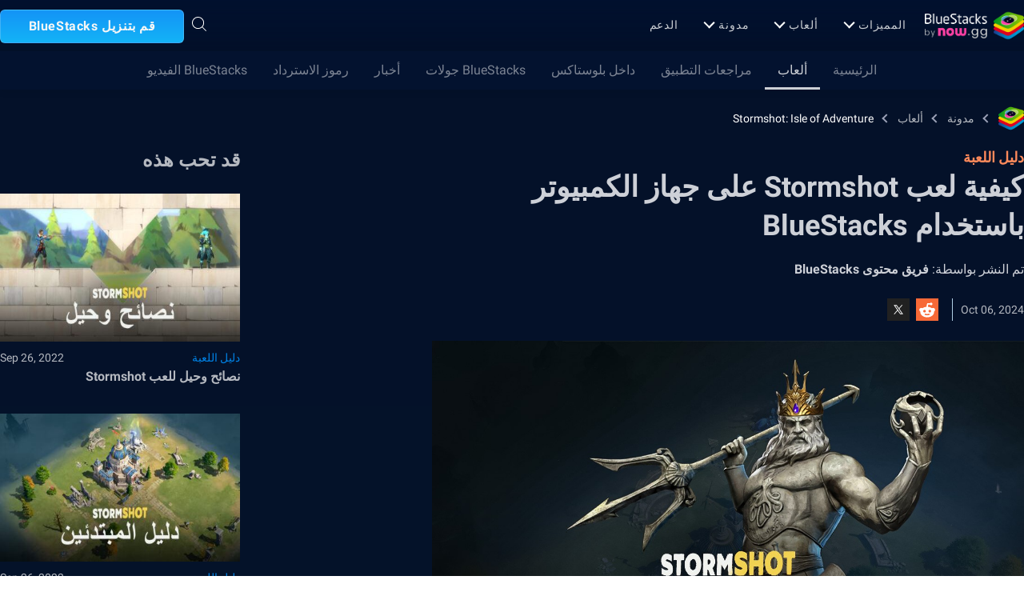

--- FILE ---
content_type: text/html; charset=utf-8
request_url: https://www.bluestacks.com/ar/blog/game-guides/stormshot/how-to-play-sst-on-pc-mac-ar.html
body_size: 74579
content:
<!DOCTYPE html><html lang="ar" dir="rtl" data-country="US" data-locale="ar"><head><meta charSet="UTF-8"/><title>كيفية لعب Stormshot على جهاز الكمبيوتر باستخدام BlueStacks</title><meta name="robots" content="index,follow"/><meta http-equiv="X-UA-Compatible" content="ie=edge"/><link rel="canonical" href="https://www.bluestacks.com/ar/blog/game-guides/stormshot/how-to-play-sst-on-pc-mac-ar.html"/><meta name="description" content="تعرف على كيفية لعب لعبة Stormshot وكيفية استخدام ميزات محاكي BlueStacks لتحسين تجربة اللعب الخاصة بك. قم بتحميل ولعب اللعبة على الكمبيوتر باستخدام محاكي BlueStacks."/><meta name="baidu-site-verification" content="code-y42E1spUr0"/><meta name="theme-color" content="#FF42A5"/><meta property="og:locale" content="ar"/><meta property="og:type" content="website"/><meta property="og:title" content="كيفية لعب Stormshot على جهاز الكمبيوتر باستخدام BlueStacks"/><meta property="og:description" content="تعرف على كيفية لعب لعبة Stormshot وكيفية استخدام ميزات محاكي BlueStacks لتحسين تجربة اللعب الخاصة بك. قم بتحميل ولعب اللعبة على الكمبيوتر باستخدام محاكي BlueStacks."/><meta property="og:url" content="https://www.bluestacks.com/ar/blog/game-guides/stormshot/how-to-play-sst-on-pc-mac-ar.html"/><meta property="og:site_name" content="Bluestacks - The Best Android Emulator on PC as Rated by You"/><meta property="article:publisher" content="https://www.facebook.com/BlueStacksInc/"/><meta property="og:updated_time" content="2021-10-04T11:56:17+00:00"/><meta property="fb:app_id" content="236804760387339"/><meta property="twitter:title" content="كيفية لعب Stormshot على جهاز الكمبيوتر باستخدام BlueStacks"/><meta property="og:image:alt" content="كيفية لعب Stormshot على جهاز الكمبيوتر باستخدام BlueStacks"/><meta name="twitter:title" content="كيفية لعب Stormshot على جهاز الكمبيوتر باستخدام BlueStacks"/><meta name="twitter:description" content="تعرف على كيفية لعب لعبة Stormshot وكيفية استخدام ميزات محاكي BlueStacks لتحسين تجربة اللعب الخاصة بك. قم بتحميل ولعب اللعبة على الكمبيوتر باستخدام محاكي BlueStacks."/><meta name="twitter:creator" content="@bluestacksinc"/><link rel="icon" href="https://cdn-www.bluestacks.com/bs-images/logo-icon.png" sizes="32x32"/><link rel="icon" href="https://cdn-www.bluestacks.com/bs-images/logo-icon.png" sizes="192x192"/><link rel="apple-touch-icon-precomposed" href="https://cdn-www.bluestacks.com/bs-images/logo-icon.png"/><meta name="msapplication-TileImage" content="https://cdn-www.bluestacks.com/bs-images/logo-icon.png"/><meta name="viewport" content="width=device-width,initial-scale=1,shrink-to-fit=no"/><meta name="google-site-verification" content="tbz8pRvfI7jRiJR8spPefljM-dF2Vi3MIxitsQ2oX_Y"/><meta name="naver-site-verification" content="c5e09798c62ac637c3a92471c52d236c3e4bffc1"/><meta name="referrer" content="no-referrer-when-downgrade"/><link rel="preconnect" href="https://cloud.bluestacks.com"/><link rel="dns-prefetch" href="https://www.google-analytics.com"/><link rel="preconnect" href="https://fonts.gstatic.com"/><meta property="og:image" content="https://cdn-www.bluestacks.com/bs-images/9274-Stormshot_.jpg"/><meta property="og:image:secure_url" content="https://cdn-www.bluestacks.com/bs-images/9274-Stormshot_.jpg"/><meta property="og:image:width" content="1200"/><meta property="og:image:height" content="630"/><meta property="og:image:type" content="image/jpeg"/><meta name="twitter:card" content="summary_large_image"/><meta name="twitter:image" content="https://cdn-www.bluestacks.com/bs-images/9274-Stormshot_.jpg"/><meta name="next-head-count" content="40"/><script id="global-script" strategy="afterInteractive">
              window['gtag_enable_tcf_support'] = true;
              window.show_advertisement = true;
              // GA init function
              window.dataLayer = window.dataLayer || [];
              function gtag(){dataLayer.push(arguments);}
              </script><script id="quantcast-script" strategy="afterInteractive">
              window.inMobileScript = function() {
            var host = "bluestacks.com";
            var element = document.createElement("script");
            var firstScript = document.getElementsByTagName("script")[0];
            var url = "https://cmp.inmobi.com".concat("/choice/", "mw9xJtqPQGFbC", "/", host, "/choice.js?tag_version=V3");
            var uspTries = 0;
            var uspTriesLimit = 3;
            element.async = true;
            element.type = "text/javascript";
            element.src = url;
            firstScript.parentNode.insertBefore(element, firstScript);
            function makeStub() {
                var TCF_LOCATOR_NAME = "__tcfapiLocator";
                var queue = [];
                var win = window;
                var cmpFrame;
                function addFrame() {
                    var doc = win.document;
                    var otherCMP = !!win.frames[TCF_LOCATOR_NAME];
                    if (!otherCMP) {
                        if (doc.body) {
                            var iframe = doc.createElement("iframe");
                            iframe.style.cssText = "display:none";
                            iframe.name = TCF_LOCATOR_NAME;
                            doc.body.appendChild(iframe);
                        } else {
                            setTimeout(addFrame, 5);
                        }
                    }
                    return !otherCMP;
                }
                function tcfAPIHandler() {
                    var gdprApplies;
                    var args = arguments;
                    if (!args.length) {
                        return queue;
                    } else if (args[0] === "setGdprApplies") {
                        if (args.length > 3 && args[2] === 2 && typeof args[3] === "boolean") {
                            gdprApplies = args[3];
                            if (typeof args[2] === "function") {
                                args[2]("set", true);
                            }
                        }
                    } else if (args[0] === "ping") {
                        var retr = {
                            gdprApplies: gdprApplies,
                            cmpLoaded: false,
                            cmpStatus: "stub"
                        };
                        if (typeof args[2] === "function") {
                            args[2](retr);
                        }
                    } else {
                        if (args[0] === "init" && typeof args[3] === "object") {
                            args[3] = Object.assign(args[3], {
                                tag_version: "V3"
                            });
                        }
                        queue.push(args);
                    }
                }
                function postMessageEventHandler(event) {
                    var msgIsString = typeof event.data === "string";
                    var json = {};
                    try {
                        if (msgIsString) {
                            json = JSON.parse(event.data);
                        } else {
                            json = event.data;
                        }
                    } catch (ignore) {}
                    var payload = json.__tcfapiCall;
                    if (payload) {
                        window.__tcfapi(payload.command, payload.version, function(retValue, success) {
                            var returnMsg = {
                                __tcfapiReturn: {
                                    returnValue: retValue,
                                    success: success,
                                    callId: payload.callId
                                }
                            };
                            if (msgIsString) {
                                returnMsg = JSON.stringify(returnMsg);
                            }
                            if (event && event.source && event.source.postMessage) {
                                event.source.postMessage(returnMsg, "*");
                            }
                        }, payload.parameter);
                    }
                }
                while(win){
                    try {
                        if (win.frames[TCF_LOCATOR_NAME]) {
                            cmpFrame = win;
                            break;
                        }
                    } catch (ignore) {}
                    if (win === window.top) {
                        break;
                    }
                    win = win.parent;
                }
                if (!cmpFrame) {
                    addFrame();
                    win.__tcfapi = tcfAPIHandler;
                    win.addEventListener("message", postMessageEventHandler, false);
                }
            }
            makeStub();
            function makeGppStub() {
                const CMP_ID = 10;
                const SUPPORTED_APIS = [
                    "2:tcfeuv2",
                    "6:uspv1",
                    "7:usnatv1",
                    "8:usca",
                    "9:usvav1",
                    "10:uscov1",
                    "11:usutv1",
                    "12:usctv1"
                ];
                window.__gpp_addFrame = function(n) {
                    if (!window.frames[n]) {
                        if (document.body) {
                            var i = document.createElement("iframe");
                            i.style.cssText = "display:none";
                            i.name = n;
                            document.body.appendChild(i);
                        } else {
                            window.setTimeout(window.__gpp_addFrame, 10, n);
                        }
                    }
                };
                window.__gpp_stub = function() {
                    var b = arguments;
                    __gpp.queue = __gpp.queue || [];
                    __gpp.events = __gpp.events || [];
                    if (!b.length || b.length == 1 && b[0] == "queue") {
                        return __gpp.queue;
                    }
                    if (b.length == 1 && b[0] == "events") {
                        return __gpp.events;
                    }
                    var cmd = b[0];
                    var clb = b.length > 1 ? b[1] : null;
                    var par = b.length > 2 ? b[2] : null;
                    if (cmd === "ping") {
                        clb({
                            gppVersion: "1.1",
                            cmpStatus: "stub",
                            cmpDisplayStatus: "hidden",
                            signalStatus: "not ready",
                            supportedAPIs: SUPPORTED_APIS,
                            cmpId: CMP_ID,
                            sectionList: [],
                            applicableSections: [
                                -1
                            ],
                            gppString: "",
                            parsedSections: {}
                        }, true);
                    } else if (cmd === "addEventListener") {
                        if (!("lastId" in __gpp)) {
                            __gpp.lastId = 0;
                        }
                        __gpp.lastId++;
                        var lnr = __gpp.lastId;
                        __gpp.events.push({
                            id: lnr,
                            callback: clb,
                            parameter: par
                        });
                        clb({
                            eventName: "listenerRegistered",
                            listenerId: lnr,
                            data: true,
                            pingData: {
                                gppVersion: "1.1",
                                cmpStatus: "stub",
                                cmpDisplayStatus: "hidden",
                                signalStatus: "not ready",
                                supportedAPIs: SUPPORTED_APIS,
                                cmpId: CMP_ID,
                                sectionList: [],
                                applicableSections: [
                                    -1
                                ],
                                gppString: "",
                                parsedSections: {}
                            }
                        }, true);
                    } else if (cmd === "removeEventListener") {
                        var success = false;
                        for(var i = 0; i < __gpp.events.length; i++){
                            if (__gpp.events[i].id == par) {
                                __gpp.events.splice(i, 1);
                                success = true;
                                break;
                            }
                        }
                        clb({
                            eventName: "listenerRemoved",
                            listenerId: par,
                            data: success,
                            pingData: {
                                gppVersion: "1.1",
                                cmpStatus: "stub",
                                cmpDisplayStatus: "hidden",
                                signalStatus: "not ready",
                                supportedAPIs: SUPPORTED_APIS,
                                cmpId: CMP_ID,
                                sectionList: [],
                                applicableSections: [
                                    -1
                                ],
                                gppString: "",
                                parsedSections: {}
                            }
                        }, true);
                    } else if (cmd === "hasSection") {
                        clb(false, true);
                    } else if (cmd === "getSection" || cmd === "getField") {
                        clb(null, true);
                    } else {
                        __gpp.queue.push([].slice.apply(b));
                    }
                };
                window.__gpp_msghandler = function(event) {
                    var msgIsString = typeof event.data === "string";
                    try {
                        var json = msgIsString ? JSON.parse(event.data) : event.data;
                    } catch (e) {
                        var json = null;
                    }
                    if (typeof json === "object" && json !== null && "__gppCall" in json) {
                        var i = json.__gppCall;
                        window.__gpp(i.command, function(retValue, success) {
                            var returnMsg = {
                                __gppReturn: {
                                    returnValue: retValue,
                                    success: success,
                                    callId: i.callId
                                }
                            };
                            event.source.postMessage(msgIsString ? JSON.stringify(returnMsg) : returnMsg, "*");
                        }, "parameter" in i ? i.parameter : null, "version" in i ? i.version : "1.1");
                    }
                };
                if (!("__gpp" in window) || typeof window.__gpp !== "function") {
                    window.__gpp = window.__gpp_stub;
                    window.addEventListener("message", window.__gpp_msghandler, false);
                    window.__gpp_addFrame("__gppLocator");
                }
            }
            makeGppStub();
            var uspStubFunction = function() {
                var arg = arguments;
                if (typeof window.__uspapi !== uspStubFunction) {
                    setTimeout(function() {
                        if (typeof window.__uspapi !== "undefined") {
                            window.__uspapi.apply(window.__uspapi, arg);
                        }
                    }, 500);
                }
            };
            var checkIfUspIsReady = function() {
                uspTries++;
                if (window.__uspapi === uspStubFunction && uspTries < uspTriesLimit) {
                    console.warn("USP is not accessible");
                } else {
                    clearInterval(uspInterval);
                }
            };
            if (typeof window.__uspapi === "undefined") {
                window.__uspapi = uspStubFunction;
                var uspInterval = setInterval(checkIfUspIsReady, 6000);
            }
        };
             (
              ()=>{
            window.getDomainFromUrl = function(url_) {
                const url = new URL(url_);
                const parts = url.hostname.split(".");
                if (parts.length > 2) {
                    return parts.slice(-2).join(".");
                }
                return url.hostname;
            };
            // Listen for the parent's response
            window.addEventListener("message", (event)=>{
                const domain = window.getDomainFromUrl(event.origin);
                if ([
                    "bluestacks.com",
                    "bstkinternal.net"
                ].includes(domain)) {
                    if (event.data.action_type === "isBS5ClientResult") {
                        document.querySelector("body").dataset["appplayer"] = true;
                        window.appplayer = true;
                        console.warn("AppCenter is detected");
                    }
                }
            });
            window.gotAppPlayerBackPage = ()=>{
                if (window.location.pathname == "/products/deals.html") {
                    window.parent.postMessage({
                        action_type: "goback"
                    }, "https://cdn-bgp.bluestacks.com");
                    return;
                }
                if (window.history.length > 1) {
                    window.history.back();
                } else {
                    window.parent.postMessage({
                        action_type: "goback"
                    }, "https://cdn-bgp.bluestacks.com");
                }
            };
            window.addAppPlayerBackButton = ()=>{
                var ref;
                const button = document.createElement("button");
                button.className = "app-placyer-back"; // Add class
                button.innerHTML = `
                <svg xmlns="http://www.w3.org/2000/svg" width="20" height="20" viewBox="0 0 20 20" fill="none">
                    <path d="M17 10.5H3M3 10.5L8.5 5M3 10.5L8.5 16" 
                          stroke="#F7FAFF" strokeWidth="2" 
                          style="stroke: rgb(247, 250, 255); stroke-opacity: 1;">
                    </path>
                </svg>
                Go Back
            `;
                button.onclick = window.gotAppPlayerBackPage;
                document === null || document === void 0 ? void 0 : (ref = document.body) === null || ref === void 0 ? void 0 : ref.appendChild(button);
            };
            // Call the function to add the button
            if (window.self !== window.top) {
                window.parent.postMessage({
                    action_type: "isBS5Client"
                }, "https://cdn-bgp.bluestacks.com");
                window.isBS5ClientInterval = setInterval(()=>{
                    window.parent.postMessage({
                        action_type: "isBS5Client"
                    }, "https://cdn-bgp.bluestacks.com");
                }, 50);
                setTimeout(()=>{
                    window.parent.postMessage({
                        action_type: "isBS5Client"
                    }, "https://cdn-bgp.bluestacks.com");
                    window.addAppPlayerBackButton();
                    if (window.isBS5ClientInterval) {
                        clearInterval(window.isBS5ClientInterval);
                    }
                }, 2000);
            } else {
                inMobileScript();
            }
        }
             )();
             </script><script strategy="lazyOnload">
                  let bstkLazyloadImages = () =>{
                    var forEach = (list, callback) => {
                      Array.prototype.forEach.call(list, callback);
                    };
                    var preloadImage = (img) => {
                      const src = img.getAttribute("data-src");
                      const oSrc = img.getAttribute("data-org");
                      const tryAlt = img.getAttribute("data-try-alt"); 

                      if (!src) return;

                      const virtualImg = new Image();
                      virtualImg.src = src;

                      virtualImg.onload = (e) => {
                        img.setAttribute("src", src);
                        img.addEventListener(
                          "load",
                          function loaded() {
                            if (!img) return;
                            img.classList.add("loadded");
                            img.classList.add("unblur");
                            img.classList.remove("lazy");
                          },
                          false
                        );
                      };

                      function tryAltDomains(errorImg, index){
                        return new Promise((resolve, reject) => { 
                          let domains = ["d2u1q3j7uk6p0t.cloudfront.net"]
                          if(domains[index]){
                            let newImg = errorImg.split('/');
                            newImg[2] = domains[index];
                            newImg = newImg.join('/')
                            const img = new Image();
                            img.src = newImg;
                            if (img.complete) {
                              resolve(newImg);
                            } else {
                              img.onload = () => {
                                resolve(newImg);
                              };
                              img.onerror = () => {
                                if(index < domains.length){
                                  return resolve(tryAltDomains(newImg, index + 1));
                                }else{
                                  return reject(false);
                                }
                              };
                            }
                          }else{
                            return reject(false);
                          }
                        })
                      }
                      
                      virtualImg.onerror = (e) => {
                        const fallbackSrc = img.getAttribute("data-fallback");
                        if(tryAlt){
                          tryAltDomains(oSrc, 0)
                          .then((newImg)=>{
                            img.setAttribute("src", newImg);
                          })
                          .catch(()=>{
                            if (fallbackSrc) {
                              img.setAttribute("src", fallbackSrc);
                              img.classList.add("fallback-img");
                            }
                          })
                        }else{
                          if (fallbackSrc) {
                            img.setAttribute("src", fallbackSrc);
                            img.classList.add("fallback-img");
                          }
                        }
                        img.classList.add("loadded");
                        img.classList.add("unblur");
                        img.classList.remove("lazy");
                      };
                    };

                    
                    var lazys = document.querySelectorAll("img.lazy");

                    /**
                     * Checking for Browser support, if not has load it all.
                     */
                    if (!("IntersectionObserver" in window)) {
                      forEach(lazys, (lazy) => preloadImage(lazy));
                    } else {
                      /**
                       * [onIntersection description]
                       * @param  {[type]} entries [description]
                       */
                      const onIntersection = (entries) => {
                        forEach(entries, (entry) => {
                          if (entry.intersectionRatio > 0) {
                            scroll.unobserve(entry.target);
                            preloadImage(entry.target);
                          }
                        });
                      };

                      /**
                       * instance of the IntersectionObserver
                       * @param {[callback]} onIntersection
                       * @see https://developer.mozilla.org/en-US/docs/Web/API/Intersection_Observer_API
                       */
                      const scroll = new IntersectionObserver(onIntersection, {
                        rootMargin: "50px 0px",
                        threshold: 0.1,
                      });

                      /**
                       * Targeting all selected elements to be observed
                       */
                      forEach(lazys, (lazy) => scroll.observe(lazy));
                    }
                  }
                  document.addEventListener("DOMContentLoaded", () => {
                    bstkLazyloadImages();
                    setTimeout(()=>{
                      bstkLazyloadImages();
                    },3000)
                  })

                  </script><script id="gtag-base" strategy="afterInteractive">
            // <!-- Google Tag Manager -->
            (function(w,d,s,l,i){w[l]=w[l]||[];w[l].push({'gtm.start':
            new Date().getTime(),event:'gtm.js'});var f=d.getElementsByTagName(s)[0],
            j=d.createElement(s),dl=l!='dataLayer'?'&l='+l:'';j.async=true;j.src=
            'https://www.googletagmanager.com/gtm.js?id='+i+dl;f.parentNode.insertBefore(j,f);
            })(window,document,'script','dataLayer','GTM-W4Z4SG');
            // <!-- End Google Tag Manager -->
          </script><script strategy="afterInteractive">
              let quantcastTimerCount = 0;
              let domain_name = 'bluestacks.com';
              let quantcastCookie = getCookie('quant_cast_cookie');
              if(quantcastCookie == 'accept'){
                window.show_advertisement = true;
              }else{
                window.show_advertisement = false;
              }
              if (
                location.hostname.includes('bluestacks.com')
              ) {
                domain_name = 'bluestacks.com';
              } else if (location.hostname === 'local.bluestacks.com') {
                domain_name = 'local.bluestacks.com';
              } else if (location.hostname === 'localhost') {
                domain_name = 'localhost';
              } else {
                domain_name = 'bstkinternal.net';
              }

              function getCookie(cname) {
                var name = cname + "=";
                var decodedCookie = decodeURIComponent(document.cookie);
                var ca = decodedCookie.split(';');
                for (var i = 0; i < ca.length; i++) {
                  var c = ca[i];
                  while (c.charAt(0) == ' ') {
                    c = c.substring(1);
                  }
                  if (c.indexOf(name) == 0) {
                    return c.substring(name.length, c.length);
                  }
                }
                return "";
              }
              var setCookie = (cookieName, cookieValue, daysToExpire) => {
                var date = new Date();
                date.setTime(date.getTime() + daysToExpire * 24 * 60 * 60 * 1000);
                var expires = 'expires=' + date.toUTCString();
                document.cookie = cookieName + '=' + cookieValue + ';' + expires + ';' + domain_name + ';path=/';
              };
              let gtmLoaded = false;
              let gaLoaded = false;

              const loadGTM = () => {
                if (!gtmLoaded) {
                  let quantcastCookie = getCookie('quant_cast_cookie');
                  if (quantcastCookie == 'accept') {
                    gtmLoaded = true;
                    let gtmScriptTag = document.createElement('script');
                    gtmScriptTag.src = '/wp-content/themes/bluestacks/js/gtm.js';
                    gtmScriptTag.async = true;
                    document.head.appendChild(gtmScriptTag);
                  }
                }
              }

              const loadGA = () => {
                if (!gaLoaded) {
                  let quantcastCookie = getCookie('quant_cast_cookie');
                  if (quantcastCookie) {
                    gaLoaded = true;
                    let gaScriptTag = document.createElement('script');
                    gaScriptTag.src = 'https://www.googletagmanager.com/gtag/js?id=G-3PED3R14PQ';
                    gaScriptTag.async = true;
                    document.head.appendChild(gaScriptTag);
          
                    setTimeout(function(){
                      gtag('js', new Date());
                      gtag('config', 'G-3PED3R14PQ');
                    },1000);
                  }
                }
              }

              window.quant_cast_cookie = true;
              document.addEventListener( 'click', function ( event ) {
                let eleClass = event.target.className.toString();
                // Save and Exit button event
                if(!event.target.className){
                  eleClass = event.target.parentElement.className.toString();
                }
                if(event.target && (eleClass.trim() == 'css-47sehv' || event.target.className == 'qc-cmp2-close-icon') ) {
                  setCookie('quant_cast_cookie',window.quant_cast_cookie , 30);
                  //loadGTM();
                  loadGA();
                };
                let moreOptClass = event.target.className.toString();
                if(!event.target.className){
                  moreOptClass = event.target.parentElement.className.toString();
                }
                // Save and Exit button event
                if(event.target && (moreOptClass.trim() == 'css-1hy2vtq') ) {
                  window.quant_cast_cookie = false;
                };
                if(event.target && (event.target.innerText == 'REJECT ALL' || event.target.innerText == 'OFF')) {
                  quant_cast_cookie = false;
                };
                if(event.target && (event.target.innerText == 'ACCEPT ALL' || event.target.innerText == 'ON')) {
                  quant_cast_cookie = true;
                };
              });

              let quantcastInterval = setInterval(function() {
                //loadGTM();
                loadGA();
              }, 1000)</script><script id="gtag-base" strategy="afterInteractive">
              const loadGAOther = () => {
                let gaScriptTag = document.createElement('script');
                gaScriptTag.src = 'https://www.googletagmanager.com/gtag/js?id=G-3PED3R14PQ';
                gaScriptTag.async = true;
                document.head.appendChild(gaScriptTag);

                setTimeout(function(){
                  gtag('js', new Date());
                  gtag('config', 'G-3PED3R14PQ');
                },1000);
              }
              loadGAOther();
          </script><meta name="next-font-preconnect"/><noscript data-n-css=""></noscript><script defer="" nomodule="" src="/_next/static/chunks/polyfills-5cd94c89d3acac5f.js"></script><script src="/_next/static/chunks/webpack-5c7687d58c15049a.js" defer=""></script><script src="/_next/static/chunks/framework-9cf46cf0fe8d1146.js" defer=""></script><script src="/_next/static/chunks/main-3456a641930ebb2c.js" defer=""></script><script src="/_next/static/chunks/pages/_app-8ca3d3d5004bdddc.js" defer=""></script><script src="/_next/static/chunks/0975f2b1-5217cdcae2597d7e.js" defer=""></script><script src="/_next/static/chunks/2675-3b682edc71d44a12.js" defer=""></script><script src="/_next/static/chunks/1795-fcd12dc84069a4bf.js" defer=""></script><script src="/_next/static/chunks/3944-cd7826df83de1a13.js" defer=""></script><script src="/_next/static/chunks/9941-7c93e2f1f995e0b4.js" defer=""></script><script src="/_next/static/chunks/8899-dfead38c7a94fc11.js" defer=""></script><script src="/_next/static/chunks/5594-09637f7cea7be4bf.js" defer=""></script><script src="/_next/static/chunks/234-58bc333aa305c9ed.js" defer=""></script><script src="/_next/static/chunks/4226-c639c30f8141e557.js" defer=""></script><script src="/_next/static/chunks/8491-4c71c3566a2de3c1.js" defer=""></script><script src="/_next/static/chunks/6135-012f331052b28488.js" defer=""></script><script src="/_next/static/chunks/2213-c66bee480eed9fdb.js" defer=""></script><script src="/_next/static/chunks/138-9f18ca18fcbd12d7.js" defer=""></script><script src="/_next/static/chunks/594-b67a1b25c478fc9d.js" defer=""></script><script src="/_next/static/chunks/8828-c9358b63fa93834d.js" defer=""></script><script src="/_next/static/chunks/2751-011b78d8e1fb1a72.js" defer=""></script><script src="/_next/static/chunks/pages/blog/%5Bcategory%5D/%5Bslug%5D/%5Barticle%5D-40adf2a868b7a280.js" defer=""></script><script src="/_next/static/RxqVKMWk7HOkDUjqAe0jj/_buildManifest.js" defer=""></script><script src="/_next/static/RxqVKMWk7HOkDUjqAe0jj/_ssgManifest.js" defer=""></script><script src="/_next/static/RxqVKMWk7HOkDUjqAe0jj/_middlewareManifest.js" defer=""></script><style data-styled="" data-styled-version="5.3.11">@font-face{font-family:'Roboto';font-style:normal;font-weight:400;font-display:swap;src:url(https://fonts.gstatic.com/s/roboto/v30/KFOmCnqEu92Fr1Mu72xKKTU1Kvnz.woff2) format('woff2');unicode-range:U+0460-052F,U+1C80-1C88,U+20B4,U+2DE0-2DFF,U+A640-A69F,U+FE2E-FE2F;}/*!sc*/
@font-face{font-family:'Roboto';font-style:normal;font-weight:400;font-display:swap;src:url(https://fonts.gstatic.com/s/roboto/v30/KFOmCnqEu92Fr1Mu5mxKKTU1Kvnz.woff2) format('woff2');unicode-range:U+0301,U+0400-045F,U+0490-0491,U+04B0-04B1,U+2116;}/*!sc*/
@font-face{font-family:'Roboto';font-style:normal;font-weight:400;font-display:swap;src:url(https://fonts.gstatic.com/s/roboto/v30/KFOmCnqEu92Fr1Mu7mxKKTU1Kvnz.woff2) format('woff2');unicode-range:U+1F00-1FFF;}/*!sc*/
@font-face{font-family:'Roboto';font-style:normal;font-weight:400;font-display:swap;src:url(https://fonts.gstatic.com/s/roboto/v30/KFOmCnqEu92Fr1Mu4WxKKTU1Kvnz.woff2) format('woff2');unicode-range:U+0370-03FF;}/*!sc*/
@font-face{font-family:'Roboto';font-style:normal;font-weight:400;font-display:swap;src:url(https://fonts.gstatic.com/s/roboto/v30/KFOmCnqEu92Fr1Mu7WxKKTU1Kvnz.woff2) format('woff2');unicode-range:U+0102-0103,U+0110-0111,U+0128-0129,U+0168-0169,U+01A0-01A1,U+01AF-01B0,U+1EA0-1EF9,U+20AB;}/*!sc*/
@font-face{font-family:'Roboto';font-style:normal;font-weight:400;font-display:swap;src:url(https://fonts.gstatic.com/s/roboto/v30/KFOmCnqEu92Fr1Mu7GxKKTU1Kvnz.woff2) format('woff2');unicode-range:U+0100-024F,U+0259,U+1E00-1EFF,U+2020,U+20A0-20AB,U+20AD-20CF,U+2113,U+2C60-2C7F,U+A720-A7FF;}/*!sc*/
@font-face{font-family:'Roboto';font-style:normal;font-weight:400;font-display:swap;src:url(https://fonts.gstatic.com/s/roboto/v30/KFOmCnqEu92Fr1Mu4mxKKTU1Kg.woff2) format('woff2');unicode-range:U+0000-00FF,U+0131,U+0152-0153,U+02BB-02BC,U+02C6,U+02DA,U+02DC,U+2000-206F,U+2074,U+20AC,U+2122,U+2191,U+2193,U+2212,U+2215,U+FEFF,U+FFFD;}/*!sc*/
@font-face{font-family:'Roboto';font-style:normal;font-weight:500;font-display:swap;src:url(https://fonts.gstatic.com/s/roboto/v30/KFOlCnqEu92Fr1MmEU9fCRc4AMP6lbBP.woff2) format('woff2');unicode-range:U+0460-052F,U+1C80-1C88,U+20B4,U+2DE0-2DFF,U+A640-A69F,U+FE2E-FE2F;}/*!sc*/
@font-face{font-family:'Roboto';font-style:normal;font-weight:500;font-display:swap;src:url(https://fonts.gstatic.com/s/roboto/v30/KFOlCnqEu92Fr1MmEU9fABc4AMP6lbBP.woff2) format('woff2');unicode-range:U+0301,U+0400-045F,U+0490-0491,U+04B0-04B1,U+2116;}/*!sc*/
@font-face{font-family:'Roboto';font-style:normal;font-weight:500;font-display:swap;src:url(https://fonts.gstatic.com/s/roboto/v30/KFOlCnqEu92Fr1MmEU9fCBc4AMP6lbBP.woff2) format('woff2');unicode-range:U+1F00-1FFF;}/*!sc*/
@font-face{font-family:'Roboto';font-style:normal;font-weight:500;font-display:swap;src:url(https://fonts.gstatic.com/s/roboto/v30/KFOlCnqEu92Fr1MmEU9fBxc4AMP6lbBP.woff2) format('woff2');unicode-range:U+0370-03FF;}/*!sc*/
@font-face{font-family:'Roboto';font-style:normal;font-weight:500;font-display:swap;src:url(https://fonts.gstatic.com/s/roboto/v30/KFOlCnqEu92Fr1MmEU9fCxc4AMP6lbBP.woff2) format('woff2');unicode-range:U+0102-0103,U+0110-0111,U+0128-0129,U+0168-0169,U+01A0-01A1,U+01AF-01B0,U+1EA0-1EF9,U+20AB;}/*!sc*/
@font-face{font-family:'Roboto';font-style:normal;font-weight:500;font-display:swap;src:url(https://fonts.gstatic.com/s/roboto/v30/KFOlCnqEu92Fr1MmEU9fChc4AMP6lbBP.woff2) format('woff2');unicode-range:U+0100-024F,U+0259,U+1E00-1EFF,U+2020,U+20A0-20AB,U+20AD-20CF,U+2113,U+2C60-2C7F,U+A720-A7FF;}/*!sc*/
@font-face{font-family:'Roboto';font-style:normal;font-weight:500;font-display:swap;src:url(https://fonts.gstatic.com/s/roboto/v30/KFOlCnqEu92Fr1MmEU9fBBc4AMP6lQ.woff2) format('woff2');unicode-range:U+0000-00FF,U+0131,U+0152-0153,U+02BB-02BC,U+02C6,U+02DA,U+02DC,U+2000-206F,U+2074,U+20AC,U+2122,U+2191,U+2193,U+2212,U+2215,U+FEFF,U+FFFD;}/*!sc*/
@font-face{font-family:'Roboto';font-style:normal;font-weight:700;font-display:swap;src:url(https://fonts.gstatic.com/s/roboto/v30/KFOlCnqEu92Fr1MmWUlfCRc4AMP6lbBP.woff2) format('woff2');unicode-range:U+0460-052F,U+1C80-1C88,U+20B4,U+2DE0-2DFF,U+A640-A69F,U+FE2E-FE2F;}/*!sc*/
@font-face{font-family:'Roboto';font-style:normal;font-weight:700;font-display:swap;src:url(https://fonts.gstatic.com/s/roboto/v30/KFOlCnqEu92Fr1MmWUlfABc4AMP6lbBP.woff2) format('woff2');unicode-range:U+0301,U+0400-045F,U+0490-0491,U+04B0-04B1,U+2116;}/*!sc*/
@font-face{font-family:'Roboto';font-style:normal;font-weight:700;font-display:swap;src:url(https://fonts.gstatic.com/s/roboto/v30/KFOlCnqEu92Fr1MmWUlfCBc4AMP6lbBP.woff2) format('woff2');unicode-range:U+1F00-1FFF;}/*!sc*/
@font-face{font-family:'Roboto';font-style:normal;font-weight:700;font-display:swap;src:url(https://fonts.gstatic.com/s/roboto/v30/KFOlCnqEu92Fr1MmWUlfBxc4AMP6lbBP.woff2) format('woff2');unicode-range:U+0370-03FF;}/*!sc*/
@font-face{font-family:'Roboto';font-style:normal;font-weight:700;font-display:swap;src:url(https://fonts.gstatic.com/s/roboto/v30/KFOlCnqEu92Fr1MmWUlfCxc4AMP6lbBP.woff2) format('woff2');unicode-range:U+0102-0103,U+0110-0111,U+0128-0129,U+0168-0169,U+01A0-01A1,U+01AF-01B0,U+1EA0-1EF9,U+20AB;}/*!sc*/
@font-face{font-family:'Roboto';font-style:normal;font-weight:700;font-display:swap;src:url(https://fonts.gstatic.com/s/roboto/v30/KFOlCnqEu92Fr1MmWUlfChc4AMP6lbBP.woff2) format('woff2');unicode-range:U+0100-024F,U+0259,U+1E00-1EFF,U+2020,U+20A0-20AB,U+20AD-20CF,U+2113,U+2C60-2C7F,U+A720-A7FF;}/*!sc*/
@font-face{font-family:'Roboto';font-style:normal;font-weight:700;font-display:swap;src:url(https://fonts.gstatic.com/s/roboto/v30/KFOlCnqEu92Fr1MmWUlfBBc4AMP6lQ.woff2) format('woff2');unicode-range:U+0000-00FF,U+0131,U+0152-0153,U+02BB-02BC,U+02C6,U+02DA,U+02DC,U+2000-206F,U+2074,U+20AC,U+2122,U+2191,U+2193,U+2212,U+2215,U+FEFF,U+FFFD;}/*!sc*/
@font-face{font-family:'Poppins';font-style:normal;font-weight:400;font-display:swap;src:url(https://fonts.gstatic.com/s/poppins/v20/pxiEyp8kv8JHgFVrJJbecnFHGPezSQ.woff2) format('woff2');unicode-range:U+0900-097F,U+1CD0-1CF6,U+1CF8-1CF9,U+200C-200D,U+20A8,U+20B9,U+25CC,U+A830-A839,U+A8E0-A8FB;}/*!sc*/
@font-face{font-family:'Poppins';font-style:normal;font-weight:400;font-display:swap;src:url(https://fonts.gstatic.com/s/poppins/v20/pxiEyp8kv8JHgFVrJJnecnFHGPezSQ.woff2) format('woff2');unicode-range:U+0100-024F,U+0259,U+1E00-1EFF,U+2020,U+20A0-20AB,U+20AD-20CF,U+2113,U+2C60-2C7F,U+A720-A7FF;}/*!sc*/
@font-face{font-family:'Poppins';font-style:normal;font-weight:400;font-display:swap;src:url(https://fonts.gstatic.com/s/poppins/v20/pxiEyp8kv8JHgFVrJJfecnFHGPc.woff2) format('woff2');unicode-range:U+0000-00FF,U+0131,U+0152-0153,U+02BB-02BC,U+02C6,U+02DA,U+02DC,U+2000-206F,U+2074,U+20AC,U+2122,U+2191,U+2193,U+2212,U+2215,U+FEFF,U+FFFD;}/*!sc*/
@font-face{font-family:'Poppins';font-style:normal;font-weight:500;font-display:swap;src:url(https://fonts.gstatic.com/s/poppins/v20/pxiByp8kv8JHgFVrLGT9Z11lFd2JQEl8qw.woff2) format('woff2');unicode-range:U+0900-097F,U+1CD0-1CF6,U+1CF8-1CF9,U+200C-200D,U+20A8,U+20B9,U+25CC,U+A830-A839,U+A8E0-A8FB;}/*!sc*/
@font-face{font-family:'Poppins';font-style:normal;font-weight:500;font-display:swap;src:url(https://fonts.gstatic.com/s/poppins/v20/pxiByp8kv8JHgFVrLGT9Z1JlFd2JQEl8qw.woff2) format('woff2');unicode-range:U+0100-024F,U+0259,U+1E00-1EFF,U+2020,U+20A0-20AB,U+20AD-20CF,U+2113,U+2C60-2C7F,U+A720-A7FF;}/*!sc*/
@font-face{font-family:'Poppins';font-style:normal;font-weight:500;font-display:swap;src:url(https://fonts.gstatic.com/s/poppins/v20/pxiByp8kv8JHgFVrLGT9Z1xlFd2JQEk.woff2) format('woff2');unicode-range:U+0000-00FF,U+0131,U+0152-0153,U+02BB-02BC,U+02C6,U+02DA,U+02DC,U+2000-206F,U+2074,U+20AC,U+2122,U+2191,U+2193,U+2212,U+2215,U+FEFF,U+FFFD;}/*!sc*/
@font-face{font-family:'Poppins';font-style:normal;font-weight:600;font-display:swap;src:url(https://fonts.gstatic.com/s/poppins/v20/pxiByp8kv8JHgFVrLEj6Z11lFd2JQEl8qw.woff2) format('woff2');unicode-range:U+0900-097F,U+1CD0-1CF6,U+1CF8-1CF9,U+200C-200D,U+20A8,U+20B9,U+25CC,U+A830-A839,U+A8E0-A8FB;}/*!sc*/
@font-face{font-family:'Poppins';font-style:normal;font-weight:600;font-display:swap;src:url(https://fonts.gstatic.com/s/poppins/v20/pxiByp8kv8JHgFVrLEj6Z1JlFd2JQEl8qw.woff2) format('woff2');unicode-range:U+0100-024F,U+0259,U+1E00-1EFF,U+2020,U+20A0-20AB,U+20AD-20CF,U+2113,U+2C60-2C7F,U+A720-A7FF;}/*!sc*/
@font-face{font-family:'Poppins';font-style:normal;font-weight:600;font-display:swap;src:url(https://fonts.gstatic.com/s/poppins/v20/pxiByp8kv8JHgFVrLEj6Z1xlFd2JQEk.woff2) format('woff2');unicode-range:U+0000-00FF,U+0131,U+0152-0153,U+02BB-02BC,U+02C6,U+02DA,U+02DC,U+2000-206F,U+2074,U+20AC,U+2122,U+2191,U+2193,U+2212,U+2215,U+FEFF,U+FFFD;}/*!sc*/
@font-face{font-family:'Poppins';font-style:normal;font-weight:700;font-display:swap;src:url(https://fonts.gstatic.com/s/poppins/v20/pxiByp8kv8JHgFVrLCz7Z11lFd2JQEl8qw.woff2) format('woff2');unicode-range:U+0900-097F,U+1CD0-1CF6,U+1CF8-1CF9,U+200C-200D,U+20A8,U+20B9,U+25CC,U+A830-A839,U+A8E0-A8FB;}/*!sc*/
@font-face{font-family:'Poppins';font-style:normal;font-weight:700;font-display:swap;src:url(https://fonts.gstatic.com/s/poppins/v20/pxiByp8kv8JHgFVrLCz7Z1JlFd2JQEl8qw.woff2) format('woff2');unicode-range:U+0100-024F,U+0259,U+1E00-1EFF,U+2020,U+20A0-20AB,U+20AD-20CF,U+2113,U+2C60-2C7F,U+A720-A7FF;}/*!sc*/
@font-face{font-family:'Poppins';font-style:normal;font-weight:700;font-display:swap;src:url(https://fonts.gstatic.com/s/poppins/v20/pxiByp8kv8JHgFVrLCz7Z1xlFd2JQEk.woff2) format('woff2');unicode-range:U+0000-00FF,U+0131,U+0152-0153,U+02BB-02BC,U+02C6,U+02DA,U+02DC,U+2000-206F,U+2074,U+20AC,U+2122,U+2191,U+2193,U+2212,U+2215,U+FEFF,U+FFFD;}/*!sc*/
*{font-family:'Roboto',sans-serif;box-sizing:border-box;margin:0;padding:0;}/*!sc*/
*:focus,*:active,*:hover{outline:none;}/*!sc*/
.overflow-y-hidden{overflow-y:hidden;}/*!sc*/
.blog-home-page *{font-family:"Poppins",sans-serif;}/*!sc*/
.blog-home-page .subscribe-email .pop-up-content .upper-section .heading{width:100%;}/*!sc*/
.blog-home-page .header-wrapper .container .right-section .language-selector .language-selector-btn:hover .sub-menu{top:64px;}/*!sc*/
.blog-home-page .cat-lbl[data-cat="updates"],.blog-home-page .cat-title[data-cat="updates"]{color:#ea526f !important;}/*!sc*/
.blog-home-page .cat-lbl[data-cat="news"],.blog-home-page .cat-title[data-cat="news"]{color:#3ddc97 !important;}/*!sc*/
.blog-home-page .cat-lbl[data-cat="game-guides"],.blog-home-page .cat-title[data-cat="game-guides"]{color:#ff8a5b !important;}/*!sc*/
.blog-home-page .cat-lbl[data-cat="bluestacks-exclusives"],.blog-home-page .cat-title[data-cat="bluestacks-exclusives"]{color:#FFD500 !important;}/*!sc*/
.blog-home-page .cat-lbl[data-cat="bluestacks-roundups"],.blog-home-page .cat-title[data-cat="bluestacks-roundups"]{color:#CD4631 !important;}/*!sc*/
.blog-home-page .cat-lbl[data-cat="app-reviews"],.blog-home-page .cat-title[data-cat="app-reviews"]{color:#25CED1 !important;}/*!sc*/
@media (max-width:767px){.blog-home-page .subscribe-email{display:block;}.blog-home-page .subscribe-email .content-box .container{-webkit-flex-direction:column;-ms-flex-direction:column;flex-direction:column;-webkit-box-pack:center;-webkit-justify-content:center;-ms-flex-pack:center;justify-content:center;}.blog-home-page .subscribe-email .content-box .container .subscribe-heading{font-weight:700;font-size:18px !important;line-height:28px;padding:0;-webkit-flex:unset;-ms-flex:unset;flex:unset;}.blog-home-page .subscribe-email .content-box .container .newsletter-blog.subscribe-box{width:100%;margin-top:24px;}.blog-home-page .subscribe-email .content-box .container .newsletter-blog.subscribe-box .nw-error{top:-28px;font-size:10px;}}/*!sc*/
html,body{margin:0;padding:0;width:100%;background:#ffffff;}/*!sc*/
ul[class]{list-style:none;padding:0;margin:0;}/*!sc*/
button,.btn{cursor:pointer;}/*!sc*/
h1,h2,h3,h4,h5,h6,p,span{margin:0;font-weight:unset;}/*!sc*/
a{color:inherit;-webkit-text-decoration:none;text-decoration:none;cursor:pointer;}/*!sc*/
b,strong{font-family:var(--font-bold);}/*!sc*/
.inline-lazy{display:inline;}/*!sc*/
.main-content{min-height:calc(100vh - 297px);}/*!sc*/
.mac_intel-no-download .download-button,.experiment_variant .mac_intel-no-download .download-button,.mac_intel-no-download .container .right-section .download-buttons a.download-button,.experiment_variant .mac_intel-no-download.mac-os a.old-download,.mac_intel-no-download .container .left-section .download-ab-button,.mac_intel-no-download .left-section .download-ab-button,.mac_intel-no-download .old-download.download-ab-button,.mac_intel-no-download .container .download-wrapper > a.download-button{background:#b3c1ce !important;cursor:default;}/*!sc*/
.mac_intel-no-download .download-button:hover,.experiment_variant .mac_intel-no-download .download-button:hover,.mac_intel-no-download .container .right-section .download-buttons a.download-button:hover,.experiment_variant .mac_intel-no-download.mac-os a.old-download:hover,.mac_intel-no-download .container .left-section .download-ab-button:hover,.mac_intel-no-download .left-section .download-ab-button:hover,.mac_intel-no-download .old-download.download-ab-button:hover,.mac_intel-no-download .container .download-wrapper > a.download-button:hover{background:#b3c1ce !important;webkit-filter:none;-webkit-filter:none;filter:none;}/*!sc*/
.mac_intel-no-download .sub-title a{pointer-events:none;color:#b3c1ce !important;cursor:default;}/*!sc*/
.mac_intel-no-download .pop-up-content .lower-section .download-wrapper .old-download.download-button{color:#bbb;}/*!sc*/
.tooltip-text-mac_intel{display:none;width:-webkit-max-content;width:-moz-max-content;width:max-content;max-width:365px;line-height:1.5em;}/*!sc*/
.mac_intel-no-download-tooltip{overflow:visible !important;z-index:1;}/*!sc*/
.mac_intel-no-download-tooltip .tooltip-text-mac_intel{position:absolute;background:rgba(0,0,0,0.9);color:white;padding:4px 12px;border-radius:8px;font-size:14px;font-weight:normal;top:130%;left:50%;-webkit-transform:translateX(-50%) scale(0.9);-ms-transform:translateX(-50%) scale(0.9);transform:translateX(-50%) scale(0.9);opacity:0;visibility:hidden;-webkit-transition:all 0.3s ease-in-out;transition:all 0.3s ease-in-out;box-shadow:0 4px 10px rgba(0,0,0,0.2);}/*!sc*/
.mac_intel-no-download-tooltip .tooltip-text-mac_intel::after{content:"";position:absolute;bottom:100%;left:50%;-webkit-transform:translateX(-50%);-ms-transform:translateX(-50%);transform:translateX(-50%);border-width:8px;border-style:solid;border-color:transparent transparent rgba(0,0,0,0.85) transparent;}/*!sc*/
.mac_intel-no-download-tooltip:hover .tooltip-text-mac_intel{display:block;opacity:1;visibility:visible;-webkit-transform:translateX(-50%) scale(1);-ms-transform:translateX(-50%) scale(1);transform:translateX(-50%) scale(1);}/*!sc*/
.windows-os .cloud-games-section .download-bsx:not(.download-bs10){display:none !important;}/*!sc*/
html[lang=ar] .cloud-games-section .container .download-banner{-webkit-flex-direction:row-reverse;-ms-flex-direction:row-reverse;flex-direction:row-reverse;}/*!sc*/
html[lang=ar] .faq-section .container .faq-list .faq-item .toggle-arrow{right:unset;left:0;}/*!sc*/
html[lang=ar] .download-other-versions{-webkit-flex-direction:row-reverse;-ms-flex-direction:row-reverse;flex-direction:row-reverse;}/*!sc*/
html[lang=ar] .all-versions .download-version-list .version-li .r-section{margin-left:0;}/*!sc*/
html[lang=ar] .all-versions .download-version-list .version-li .r-section .l-side .title{margin-left:0;margin-right:8px;}/*!sc*/
@media (min-width:768px){html[lang=ar] .all-versions .download-version-list .version-li .r-section{margin-right:102px;}}/*!sc*/
.autocomplete-suggestions{z-index:9999;position:fixed !important;max-height:250px;border-radius:5px;background:#fff;overflow:hidden;overflow-y:auto;display:none;}/*!sc*/
.autocomplete-suggestions .search-wrapper .heading{display:-webkit-box;display:-webkit-flex;display:-ms-flexbox;display:flex;-webkit-box-pack:justify;-webkit-justify-content:space-between;-ms-flex-pack:justify;justify-content:space-between;margin:14px 0 5px 0;padding:0 14px;font-weight:700;font-size:60px;line-height:72px;color:#fff;}/*!sc*/
.autocomplete-suggestions .search-wrapper .heading .heading-title{font-weight:600;font-size:16px;line-height:24px;color:#28304c;margin:0;}/*!sc*/
.autocomplete-suggestions .search-wrapper .heading .view-all{font-weight:400;font-size:14px;line-height:24px;color:#0082e5;}/*!sc*/
.autocomplete-suggestions .search-wrapper .suggestion-list .autocomplete-suggestion{padding:10px 14px;border-bottom:1px solid #eee;color:#556789;font-size:16px;}/*!sc*/
.autocomplete-suggestions .search-wrapper .suggestion-list .autocomplete-suggestion:not(:last-child){border-bottom:1px solid rgba(169,173,184,.3);}/*!sc*/
.autocomplete-suggestions .search-wrapper .suggestion-list .autocomplete-suggestion .search-i{display:-webkit-box;display:-webkit-flex;display:-ms-flexbox;display:flex;-webkit-align-items:center;-webkit-box-align:center;-ms-flex-align:center;align-items:center;}/*!sc*/
.autocomplete-suggestions .search-wrapper .suggestion-list .autocomplete-suggestion .search-i figure{height:40px;width:40px;}/*!sc*/
.autocomplete-suggestions .search-wrapper .suggestion-list .autocomplete-suggestion .search-i figure img{height:100%;width:100%;object-fit:cover;display:inline-block;}/*!sc*/
.autocomplete-suggestions .search-wrapper .suggestion-list .autocomplete-suggestion .search-i figcaption{margin-left:18px;font-size:18px;line-height:28px;color:#394566;width:calc(100% - 58px);-webkit-box-orient:vertical;display:-webkit-box;-webkit-line-clamp:1;overflow:hidden;text-overflow:ellipsis;}/*!sc*/
.autocomplete-suggestions .search-wrapper .suggestion-list .autocomplete-suggestion .search-i figcaption b{color:#0091ff;font-weight:400;}/*!sc*/
body{-webkit-font-smoothing:antialiased;overflow-x:hidden;}/*!sc*/
.snow{display:none;}/*!sc*/
.banner-hidden .header-wrapper{background:#1f2640;position:fixed;-webkit-transition:.3s ease-in-out;transition:.3s ease-in-out;height:64px;}/*!sc*/
.banner-hidden .blog-home-page .header-wrapper{position:fixed !important;background:#001333 !important;}/*!sc*/
.banner-hidden .header-app-tab-section{position:fixed !important;width:100% !important;top:64px !important;z-index:3 !important;background-color:#1e2640 !important;-webkit-transition:.3s ease-in-out;transition:.3s ease-in-out;bottom:unset;}/*!sc*/
.banner-hidden .header-app-tab-section .published-date{display:none;}/*!sc*/
@media (max-width:767px){.css-ev1fav.css-ev1fav{width:90% !important;}.css-ev1fav.css-ev1fav .qc-usp-close-icon{background-size:50%;}.css-ev1fav.css-ev1fav .qc-usp-ui-content .qc-usp-title{line-height:1.3 !important;padding-right:40px !important;}.css-ev1fav.css-ev1fav .qc-usp-ui-content .qc-usp-main-messaging{padding-right:16px !important;}.qc-cmp-cleanslate p{line-height:1.3 !important;}}/*!sc*/
.blog-pages:not(.blog-home-page) .footer-wrapper .breadcrum-list > li:last-child:hover{color:#fff;}/*!sc*/
.blog-pages:not(.blog-home-page) .footer-wrapper .breadcrum-list > li:last-child a{cursor:pointer;pointer-events:none;}/*!sc*/
.blog-pages.blog-home-page .footer-wrapper .breadcrum-list > li:last-child{pointer-events:none;}/*!sc*/
.blog-pages.blog-home-page .footer-wrapper .breadcrum-list > li:last-child:hover{color:rgba(255,255,255,0.8);}/*!sc*/
.flex{display:-webkit-box;display:-webkit-flex;display:-ms-flexbox;display:flex;}/*!sc*/
.flex.perfectCenter{-webkit-box-pack:center;-webkit-justify-content:center;-ms-flex-pack:center;justify-content:center;-webkit-align-items:center;-webkit-box-align:center;-ms-flex-align:center;align-items:center;}/*!sc*/
.flex.hrtlCenter{-webkit-box-pack:center;-webkit-justify-content:center;-ms-flex-pack:center;justify-content:center;}/*!sc*/
.flex.vrtlCenter{-webkit-align-items:center;-webkit-box-align:center;-ms-flex-align:center;align-items:center;}/*!sc*/
.flex.flex-end{-webkit-box-pack:end;-webkit-justify-content:flex-end;-ms-flex-pack:end;justify-content:flex-end;}/*!sc*/
.flex.space-btw{-webkit-box-pack:justify;-webkit-justify-content:space-between;-ms-flex-pack:justify;justify-content:space-between;}/*!sc*/
.flex.space-around{-webkit-box-pack:space-around;-webkit-justify-content:space-around;-ms-flex-pack:space-around;justify-content:space-around;}/*!sc*/
.flex.column{-webkit-flex-direction:column;-ms-flex-direction:column;flex-direction:column;}/*!sc*/
.flex.start{-webkit-align-items:flex-start;-webkit-box-align:flex-start;-ms-flex-align:flex-start;align-items:flex-start;}/*!sc*/
.flex.pointer{cursor:pointer;}/*!sc*/
.laoder-div{display:-webkit-box;display:-webkit-flex;display:-ms-flexbox;display:flex;-webkit-box-pack:center;-webkit-justify-content:center;-ms-flex-pack:center;justify-content:center;-webkit-align-items:center;-webkit-box-align:center;-ms-flex-align:center;align-items:center;}/*!sc*/
.tab-nav-loader{background:rgba(255,255,255,0.20);width:60px;height:20px;position:relative;overflow:hidden;border-radius:4px;}/*!sc*/
.tab-nav-loader::after{content:"";position:absolute;top:0;left:-150%;width:150%;height:100%;background:linear-gradient(64deg,transparent 36% ,rgba(255,255,255,0.6) 50%,transparent 70%);-webkit-animation:shimmer 1.5s infinite;animation:shimmer 1.5s infinite;}/*!sc*/
@-webkit-keyframes shimmer{0%{left:-150%;}100%{left:100%;}}/*!sc*/
@keyframes shimmer{0%{left:-150%;}100%{left:100%;}}/*!sc*/
.container{max-width:1300px;width:100%;margin:0 auto;}/*!sc*/
@media (max-width:1260px){.container{padding-right:12px !important;padding-left:12px !important;}}/*!sc*/
@media (max-width:1024px){.container{padding-right:12px !important;padding-left:12px !important;}}/*!sc*/
.mob-visible{display:none;}/*!sc*/
@media (max-width:1024px){.mob-visible{display:block;}}/*!sc*/
.img-responsive{max-width:100%;width:auto;height:auto;}/*!sc*/
.image-fit{height:100%;width:100%;}/*!sc*/
.hidden{display:none !important;}/*!sc*/
.display-block{display:block !important;}/*!sc*/
.mac-os .non-mac,.safari .non-mac,.apple-safari .non-mac{display:none;}/*!sc*/
.mac-os .mac-visible.hide,.safari .mac-visible.hide,.apple-safari .mac-visible.hide{display:block !important;}/*!sc*/
.mac-os .download-button.download-bsx.download-bs10,.safari .download-button.download-bsx.download-bs10,.apple-safari .download-button.download-bsx.download-bs10{border:1px solid #fff;background:0 0;pointer-events:none;}/*!sc*/
figure{position:relative;}/*!sc*/
.img-loading{display:none;-webkit-align-items:center;-webkit-box-align:center;-ms-flex-align:center;align-items:center;-webkit-box-pack:center;-webkit-justify-content:center;-ms-flex-pack:center;justify-content:center;-webkit-flex-flow:column;-ms-flex-flow:column;flex-flow:column;position:absolute;top:0;left:0;width:100%;height:100%;background-color:#ddd;background-size:calc(100% / 3);overflow:hidden;z-index:1;}/*!sc*/
.img-loading .svg-icon{max-width:50%;max-height:50%;width:calc(100% - 20px);position:absolute;}/*!sc*/
.img-loading .shine{width:100%;height:100%;-webkit-transition:0.3s;transition:0.3s;background:linear-gradient(-90deg,#efefef 0,#fcfcfc 50%,#efefef 100%);background-size:400% 400%;-webkit-animation:shine 1.3s infinite;animation:shine 1.3s infinite;opacity:0.8;}/*!sc*/
@-webkit-keyframes shine{0%{background-position:0% 0%;}100%{background-position:-135% 0%;}}/*!sc*/
@keyframes shine{0%{background-position:0% 0%;}100%{background-position:-135% 0%;}}/*!sc*/
.lazy:not(.loaded)+.img-loading,.swiper-lazy:not(.swiper-lazy-loaded)+.img-loading{display:-webkit-box !important;display:-webkit-flex !important;display:-ms-flexbox !important;display:flex !important;}/*!sc*/
.lazy:not(.loaded)+.img-loading,.swiper-lazy:not(.swiper-lazy-loaded)+.img-loading{display:-webkit-box !important;display:-webkit-flex !important;display:-ms-flexbox !important;display:flex !important;}/*!sc*/
.pop-up{position:fixed;top:0;left:0;width:100vw;height:100%;background:rgba(35,51,76,.9);opacity:0;z-index:-1;}/*!sc*/
.pop-up .close-modal{position:absolute;top:2vw;right:2vw;border:0;padding:20px;background:0 0;}/*!sc*/
.pop-up .close-modal::before,.pop-up .close-modal::after{position:absolute;left:50%;top:50%;content:'';background-color:#fff;-webkit-transform:translate(-50%,-50%) rotate(45deg);-ms-transform:translate(-50%,-50%) rotate(45deg);transform:translate(-50%,-50%) rotate(45deg);-webkit-transform-origin:center center;-ms-transform-origin:center center;transform-origin:center center;}/*!sc*/
.pop-up .close-modal::before{height:2px;width:50%;}/*!sc*/
.pop-up .close-modal::after{height:50%;width:2px;}/*!sc*/
.pop-up.active{-webkit-animation:modal-showing-up .2s cubic-bezier(.5,0,.5,1) forwards;animation:modal-showing-up .2s cubic-bezier(.5,0,.5,1) forwards;z-index:99999;}/*!sc*/
.pop-up.show-content .pop-up-content{opacity:1;-webkit-transform:translate3d(-50%,-50%,0);-ms-transform:translate3d(-50%,-50%,0);transform:translate3d(-50%,-50%,0);}/*!sc*/
.pop-up .pop-up-content{position:absolute;top:50%;left:50%;-webkit-transform:translate3d(-50%,10px,0);-ms-transform:translate3d(-50%,10px,0);transform:translate3d(-50%,10px,0);width:90%;max-width:700px;padding:20px 30px 40px;text-align:center;border-radius:2px;box-sizing:border-box;background:#e9f0f7;opacity:0;-webkit-transition:opacity .15s cubic-bezier(0,.5,.5,1),-webkit-transform .2s cubic-bezier(.5,0,.5,1);-webkit-transition:opacity .15s cubic-bezier(0,.5,.5,1),-webkit-transform .2s cubic-bezier(.5,0,.5,1);transition:opacity .15s cubic-bezier(0,.5,.5,1),-webkit-transform .2s cubic-bezier(.5,0,.5,1);-webkit-transition:-webkit-transform .2s cubic-bezier(.5,0,.5,1),opacity .15s cubic-bezier(0,.5,.5,1);-webkit-transition:transform .2s cubic-bezier(.5,0,.5,1),opacity .15s cubic-bezier(0,.5,.5,1);transition:transform .2s cubic-bezier(.5,0,.5,1),opacity .15s cubic-bezier(0,.5,.5,1);-webkit-transition:-webkit-transform .2s cubic-bezier(.5,0,.5,1),opacity .15s cubic-bezier(0,.5,.5,1),-webkit-transform .2s cubic-bezier(.5,0,.5,1);-webkit-transition:transform .2s cubic-bezier(.5,0,.5,1),opacity .15s cubic-bezier(0,.5,.5,1),-webkit-transform .2s cubic-bezier(.5,0,.5,1);transition:transform .2s cubic-bezier(.5,0,.5,1),opacity .15s cubic-bezier(0,.5,.5,1),-webkit-transform .2s cubic-bezier(.5,0,.5,1);box-shadow:0 14px 28px rgba(19,28,41,.8),0 10px 10px rgba(19,28,41,.4);}/*!sc*/
.pop-up .pop-up-content h5{color:#32406f;font-size:33px;margin:5px auto 20px;font-weight:700;line-height:49.5px;}/*!sc*/
@-webkit-keyframes modal-showing-up{from{opacity:0;}to{opacity:1;}}/*!sc*/
@keyframes modal-showing-up{from{opacity:0;}to{opacity:1;}}/*!sc*/
.persistent-download-section{display:none;position:fixed;top:0;bottom:0;width:100%;z-index:999;background-color:rgba(0,0,0,.5);-webkit-align-items:flex-end;-webkit-box-align:flex-end;-ms-flex-align:flex-end;align-items:flex-end;}/*!sc*/
.persistent-download-section.show{display:-webkit-box;display:-webkit-flex;display:-ms-flexbox;display:flex;}/*!sc*/
.persistent-download-section .download-arrow-block{display:-webkit-box;display:-webkit-flex;display:-ms-flexbox;display:flex;min-width:220px;-webkit-box-pack:center;-webkit-justify-content:center;-ms-flex-pack:center;justify-content:center;-webkit-align-items:center;-webkit-box-align:center;-ms-flex-align:center;align-items:center;-webkit-flex-flow:column;-ms-flex-flow:column;flex-flow:column;padding-bottom:20px;}/*!sc*/
.persistent-download-section .download-arrow-block span{font-size:18px;line-height:26px;color:#fff;margin-bottom:23px;padding:0 10px;}/*!sc*/
.persistent-download-section .download-arrow-block .download-arrow{width:134px;-webkit-animation-name:bounce-up-down;animation-name:bounce-up-down;-webkit-animation-timing-function:linear;animation-timing-function:linear;-webkit-animation-duration:1s;animation-duration:1s;-webkit-animation-iteration-count:infinite;animation-iteration-count:infinite;}/*!sc*/
.is-minimized .categories-navigation{position:fixed;top:0;z-index:9;}/*!sc*/
@-webkit-keyframes bounce-up-down{0%{-webkit-transform:translateY(0);-ms-transform:translateY(0);transform:translateY(0);}50%{-webkit-transform:translateY(-15px);-ms-transform:translateY(-15px);transform:translateY(-15px);}100%{-webkit-transform:translateY(0);-ms-transform:translateY(0);transform:translateY(0);}}/*!sc*/
@keyframes bounce-up-down{0%{-webkit-transform:translateY(0);-ms-transform:translateY(0);transform:translateY(0);}50%{-webkit-transform:translateY(-15px);-ms-transform:translateY(-15px);transform:translateY(-15px);}100%{-webkit-transform:translateY(0);-ms-transform:translateY(0);transform:translateY(0);}}/*!sc*/
#XBox .browse-more-games{background:#fff;padding-top:0;}/*!sc*/
#XBox .browse-more-games .suggested_games_heading{color:#28304c;}/*!sc*/
#XBox .browse-more-games a:not(.suggested_games_more){-webkit-transition:.3s ease-in-out;transition:.3s ease-in-out;box-shadow:0 4px 8px rgba(0,0,0,.10);margin:0 16px 0 0;}/*!sc*/
#XBox .browse-more-games a:not(.suggested_games_more) .feature_game_card_description{position:relative;}/*!sc*/
#XBox .browse-more-games a:not(.suggested_games_more) .feature_game_card_description .arrow_container{position:absolute;right:0;top:40%;height:20px;width:20px;}/*!sc*/
#XBox .browse-more-games a:not(.suggested_games_more) .feature_game_card_description .feature_game_card_description_rating_container{display:none;}/*!sc*/
@media (max-width:767px){body:not(.mac-os) .hero-app-section .container .app-info .download-wrapper .download-button,body:not(.safari):not(.apple-safari):not(.mobile-ios) .hero-app-section .container .app-info .download-wrapper .download-button,body:not(.apple-safari):not(.mobile-ios) .hero-app-section .container .app-info .download-wrapper .download-button{font-size:0;background:transparent !important;padding:0;width:100%;height:68px !important;max-width:100%;min-width:auto;margin-bottom:12px!important;}body.is-iPhone .download-generic .outer-layer .btn-play-now,body.mac-os .download-generic .outer-layer .btn-play-now,body.mobile-ios .download-generic .outer-layer .btn-play-now,body.safari .download-generic .outer-layer .btn-play-now{width:100%;border-radius:0;display:-webkit-box;display:-webkit-flex;display:-ms-flexbox;display:flex;}body:not(.mac-os) #PCClient .hero-app-section .container .app-info .download-wrapper .download-button,body:not(.safari) #PCClient .hero-app-section .container .app-info .download-wrapper .download-button,body:not(.apple-safari) #PCClient .hero-app-section .container .app-info .download-wrapper .download-button{display:none !important;}body.mobile-ios .post-template .l-side .post-content-wrapper .post-content .download-generic .outer-layer .download-wrapper .download-button,body.mac-os .post-template .l-side .post-content-wrapper .post-content .download-generic .outer-layer .download-wrapper .download-button{background:linear-gradient(88.25deg,#df011f .18%,#9d2750 37.7%,#0a88d9 119.08%);}body:not(.mac-os) .main-container .post-template .t-components .l-side .download-generic .outer-layer .download-button,body:not(.mobile-ios) .main-container .post-template .t-components .l-side .download-generic .outer-layer .download-button,body:not(.apple-safari) .main-container .post-template .t-components .l-side .download-generic .outer-layer .download-button{background:url(https://cdn-www.bluestacks.com/bs-images/google-play-badge.png) no-repeat !important;font-size:0 !important;background-size:contain !important;border:none !important;padding:0;width:164px;height:48px !important;min-width:auto;}body.mac-os .main-container .post-template .t-components .l-side .download-generic .outer-layer .download-button,body.mobile-ios .main-container .post-template .t-components .l-side .download-generic .outer-layer .download-button,body.apple-safari .main-container .post-template .t-components .l-side .download-generic .outer-layer .download-button{background:linear-gradient(rgb(21,154,255) 0%,rgb(21,185,255) 100%) !important;font-size:16px !important;width:100%;min-width:100%;max-width:100%;padding:8px 21px;}#XBox .hero-app-section .container .app-info .download-wrapper .download-button{text-align:center;text-transform:uppercase;font-size:14px;line-height:24px;-webkit-letter-spacing:2px;-moz-letter-spacing:2px;-ms-letter-spacing:2px;letter-spacing:2px;min-width:auto;padding:10px 32px;color:#fff;font-weight:700;display:inline-block;box-shadow:none;-webkit-transition:.3s ease-in-out;transition:.3s ease-in-out;max-width:550px;position:relative;height:auto !important;}}/*!sc*/
[lang=ar] section.blog-section .see-all{left:14px;right:unset;}/*!sc*/
[lang=ar] .persistent-download-section.show{-webkit-box-pack:end;-webkit-justify-content:flex-end;-ms-flex-pack:end;justify-content:flex-end;}/*!sc*/
[lang=ar] header.header-wrapper .container .left-section .logo-block{margin:0 0 0 8px;}/*!sc*/
[lang=ar] header.header-wrapper .container .left-section .logo-block .logo-img{margin-left:8px;margin-right:0;}/*!sc*/
[lang=ar] section.how-to-steps-section .description p,[lang=ar] section.app-screenshots .container .content p{text-align:right !important;}/*!sc*/
[lang=ar] .faq-section .container .faq-list .faq-item .toggle-arrow{left:0;right:unset;}/*!sc*/
[lang=ar] .faq-section .container .faq-list .faq-item .faq-a .step-list{padding-right:48px;padding-left:0;}/*!sc*/
[lang=ar] .faq-section .container .faq-list .faq-item .faq-a ol{padding-right:48px;padding-left:0;}/*!sc*/
[lang=ar] header .container .right-section .language-selector{margin-left:10px;margin-right:0;}/*!sc*/
[lang=ar] header .container .right-section .search-wrapper{margin-left:10px;margin-right:0;}/*!sc*/
[lang=ar] header .container .right-section .download-buttons{left:0;}/*!sc*/
[lang=ar] section.hero-app-section .app-tab-section .container .published-date{left:15px;right:unset;}/*!sc*/
[lang=ar] .game-features .game-feature-block .game-feature-wrapper .game-enhancement-features{padding-right:37px;padding-left:0;}/*!sc*/
[lang=ar] .game-features .game-feature-block .game-feature-wrapper .list-wrapper .game-feature-list{padding-left:26px;}/*!sc*/
[lang=ar] .game-features .game-feature-block .game-feature-wrapper .list-wrapper .game-feature-list li{-webkit-box-pack:start;-webkit-justify-content:flex-start;-ms-flex-pack:start;justify-content:flex-start;}/*!sc*/
[lang=ar] section.how-to-steps-section .steps .step-item .content{padding-right:65px;padding-left:0;}/*!sc*/
[lang=ar] section.how-to-steps-section .steps .step-item .content::before{right:0;left:unset;}/*!sc*/
[lang=ar] .blog-pre-registration{background:#1f2640 url(https://cdn-www.bluestacks.com/bs-images/Exclusive-Gaming-Content_AR.jpg) no-repeat;background-position:center left;}/*!sc*/
[lang=ar] .container .arrow_container > svg{float:left;-webkit-transform:rotate(180deg);-ms-transform:rotate(180deg);transform:rotate(180deg);}/*!sc*/
[lang=ar] .footer-wrapper .breadcrum-list > li{padding-right:24px;padding-left:12px;}/*!sc*/
[lang=ar] .footer-wrapper .breadcrum-list > li:not(:first-child)::before{-webkit-transform:rotate(-225deg);-ms-transform:rotate(-225deg);transform:rotate(-225deg);right:0;left:unset;}/*!sc*/
[lang=ar] .footer-wrapper .footer-menu-item.download-social-share .follow-us-on .social-share-links .social-share-item{margin-left:12px;margin-right:0;}/*!sc*/
[lang=ar] .footer-wrapper .policy-links{text-align:right;}/*!sc*/
[lang=ar] .footer-wrapper .policy-links > .policy-items{padding-left:5px;padding-right:0;}/*!sc*/
[lang=ar] .footer-wrapper .policy-links > .policy-items:not(:last-child):after{left:0;right:unset;}/*!sc*/
[lang=ar] .footer-wrapper .logo-breadcrum{margin-left:10px;margin-right:0;}/*!sc*/
[lang=ar] .footer-wrapper .footer-menu-item{margin-left:7%;margin-right:0;}/*!sc*/
[lang=ar] .footer-wrapper .footer-menu-item:first-child{margin-right:0;margin-left:7%;}/*!sc*/
[lang=ar] .footer-wrapper .footer-menu-item.download-social-share .youtube-subscribe .youtube-link .icon-with-text .text-youtube{padding-left:8px;padding-right:0;}/*!sc*/
[lang=ar] .footer-menu-item div.footerMenuItem-title::after,[lang=ar] .footer-menu-item a.footerMenuItem-title::after{right:unset !important;left:5px;}/*!sc*/
[lang=ar] .header-menu .menu-item .sub-menu{right:0;left:unset;}/*!sc*/
[lang=ar] .header-menu .menu-item .sub-menu .sub-menu-item{padding:0;}/*!sc*/
[lang=ar] .menu-item .menu-item-tag.menu-item-tag-after{padding:0 0 0 20px !important;}/*!sc*/
[lang=ar] .menu-item .menu-item-tag.menu-item-tag-after::after{left:0 !important;right:unset !important;}/*!sc*/
@media (max-width:767px){[lang=ar] .menu-item .menu-item-tag.menu-item-tag-after::after{left:26px !important;right:unset !important;}}/*!sc*/
[lang=ar] header .container .right-section .container-autocomplete{right:unset;left:calc(100% - 38px);}/*!sc*/
[lang=ar] header .container .right-section .container-autocomplete form{left:26px;right:20px;}/*!sc*/
[lang=ar] section.hero-app-section .app-banner img{-webkit-transform:scaleX(-1);-ms-transform:scaleX(-1);transform:scaleX(-1);}/*!sc*/
[lang=ar] .tooltip-tag{-webkit-flex-direction:row-reverse;-ms-flex-direction:row-reverse;flex-direction:row-reverse;}/*!sc*/
[lang=ar] .tooltip-tag .tooltip-popup{right:100%;left:unset;}/*!sc*/
[lang=ar] .tooltip-tag .tooltip-popup .popup-wrapper{margin-left:0;margin-right:8px;}/*!sc*/
[lang=ar] .tooltip-tag .tooltip-popup .popup-wrapper::after{border-left:6px solid rgba(255,255,255,0.4);border-right:unset;left:unset;right:-7px;}/*!sc*/
@media (max-width:767px){[lang=ar] .tooltip-tag .tooltip-popup{right:0;left:0;}[lang=ar] .tooltip-tag .tooltip-popup .popup-wrapper{margin-left:0;margin-right:0;}[lang=ar] .game-features .game-feature-block .game-feature-wrapper .game-feature-detail.game-enhancement-features .feature-description.game-enhancement-features{padding-right:0;}[lang=ar] .game-features .game-feature-block .game-feature-wrapper .game-enhancement-features{padding-right:0;}[lang=ar] section.hero-app-section .app-banner img{-webkit-transform:scaleX(1);-ms-transform:scaleX(1);transform:scaleX(1);}[lang=ar] section.hero-app-section .app-info .app-basic-info .info-wrapper{margin-left:0;margin-right:10px;}}/*!sc*/
@media (max-width:1024px){[lang=ar] header .container .right-section .nav-menu-opener{left:0;right:unset;}[lang=ar] header .container .right-section .language-selector{margin-left:40px;margin-right:0;}[lang=ar] header .container .left-section .logo-block{margin:0;}[lang=ar] header .container .left-section .logo-block svg{position:relative;left:75px;}}/*!sc*/
.insta-play-section{background:#e4eef5;padding:64px 0;display:-webkit-box;display:-webkit-flex;display:-ms-flexbox;display:flex;-webkit-box-pack:center;-webkit-justify-content:center;-ms-flex-pack:center;justify-content:center;-webkit-align-items:center;-webkit-box-align:center;-ms-flex-align:center;align-items:center;}/*!sc*/
.insta-play-section .container{display:-webkit-box;display:-webkit-flex;display:-ms-flexbox;display:flex;-webkit-box-pack:center;-webkit-justify-content:center;-ms-flex-pack:center;justify-content:center;-webkit-align-items:center;-webkit-box-align:center;-ms-flex-align:center;align-items:center;cursor:pointer;max-width:870px;}/*!sc*/
.insta-play-section .nowgg-iframe-instaplay{max-width:870px;margin:0 auto;}/*!sc*/
.insta-play-section .no-click{pointer-events:none;}/*!sc*/
.insta-play-section .no-click *{pointer-events:none;}/*!sc*/
@media (min-width:768px){.christmas-celebration{position:relative;}.christmas-celebration .snow{display:block;}.christmas-celebration .footer-wrapper,.christmas-celebration .footer{padding-bottom:149px !important;}.christmas-celebration .footer-wrapper .policy-links,.christmas-celebration .footer .policy-links{z-index:10;}.christmas-celebration.download-page{z-index:auto !important;}.christmas-celebration::before{content:"";background:url(https://cdn-www.bluestacks.com/bs-images/xmas-snow-top.png) no-repeat;position:fixed;left:0;top:0;height:100%;width:100%;z-index:1000;right:0;background-size:100%;pointer-events:none;}.christmas-celebration::after{content:"";background:url(https://cdn-www.bluestacks.com/bs-images/snowland.png) no-repeat;position:fixed;left:0;bottom:0;height:100%;width:100%;z-index:10;right:0;background-position:bottom center;background-size:100%;pointer-events:none;}.gif-img.x-mas-img{position:absolute;bottom:20px;right:100px;max-width:170px;z-index:2;}.santa-left,.snowman-right{position:fixed !important;left:60px;z-index:11 !important;pointer-events:none;}.santa-left{right:unset !important;}.snowman-right{right:7px !important;left:unset !important;bottom:26px !important;z-index:9 !important;}.snowflake{position:fixed;top:-20px;pointer-events:none;-webkit-animation-name:fall;animation-name:fall;-webkit-animation-timing-function:linear;animation-timing-function:linear;-webkit-animation-iteration-count:1;animation-iteration-count:1;}@-webkit-keyframes fall{0%{-webkit-transform:translate(0,0);-ms-transform:translate(0,0);transform:translate(0,0);}25%{-webkit-transform:translate(20px,25vh);-ms-transform:translate(20px,25vh);transform:translate(20px,25vh);}50%{-webkit-transform:translate(-20px,50vh);-ms-transform:translate(-20px,50vh);transform:translate(-20px,50vh);}75%{-webkit-transform:translate(20px,75vh);-ms-transform:translate(20px,75vh);transform:translate(20px,75vh);}100%{-webkit-transform:translate(0,100vh);-ms-transform:translate(0,100vh);transform:translate(0,100vh);}}@keyframes fall{0%{-webkit-transform:translate(0,0);-ms-transform:translate(0,0);transform:translate(0,0);}25%{-webkit-transform:translate(20px,25vh);-ms-transform:translate(20px,25vh);transform:translate(20px,25vh);}50%{-webkit-transform:translate(-20px,50vh);-ms-transform:translate(-20px,50vh);transform:translate(-20px,50vh);}75%{-webkit-transform:translate(20px,75vh);-ms-transform:translate(20px,75vh);transform:translate(20px,75vh);}100%{-webkit-transform:translate(0,100vh);-ms-transform:translate(0,100vh);transform:translate(0,100vh);}}.christmas-celebration .top-games-section{padding-top:40px !important;}.christmas-celebration #download-hero-banner,.christmas-celebration #all-versions,.christmas-celebration .post-template{position:relative;}.christmas-celebration #download-hero-banner::after,.christmas-celebration #all-versions::after,.christmas-celebration .post-template::after{content:"";background:url(https://cdn-www.bluestacks.com/bs-images/christmas-bg.png) no-repeat;position:absolute;bottom:0;width:100%;left:0;height:514px;background-size:cover;background-position:bottom center;background-size:100%;pointer-events:none;}.christmas-celebration .download-ab-button::before,.christmas-celebration .download-bs10::before,.christmas-celebration .feature-top-section .download-button::before{content:"";position:absolute;z-index:1;left:-28px;top:-16px;width:55px;height:35px;background:url(https://cdn-www.bluestacks.com/bs-images/cap.png) no-repeat;background-size:contain;pointer-events:none;}.christmas-celebration .download-ab-button::after,.christmas-celebration .download-bs10::after,.christmas-celebration .feature-top-section .download-button::after{content:"";position:absolute;right:-28px;top:57px;height:60px;width:60px;background:url(https://cdn-www.bluestacks.com/bs-images/christmas-giftbox-and-candy.gif) no-repeat;background-size:contain;pointer-events:none;}.christmas-celebration .download-ab-button:lang(ar)::before,.christmas-celebration .download-bs10:lang(ar)::before,.christmas-celebration .feature-top-section .download-button:lang(ar)::before{right:-28px;-webkit-transform:scaleX(-1);-ms-transform:scaleX(-1);transform:scaleX(-1);}.christmas-celebration .download-ab-button:lang(ar)::after,.christmas-celebration .download-bs10:lang(ar)::after,.christmas-celebration .feature-top-section .download-button:lang(ar)::after{left:-28px;right:unset;}.christmas-celebration #mac-game-section .game-list-section .game-li .game-right-section .download-bs10::after{display:none !important;}.christmas-celebration #mac-game-section .game-list-section .game-li .game-right-section .download-bs10::before{display:none !important;}.christmas-celebration .mac-left-section .download-bs10::after,.christmas-celebration .mac-left-section .download-bs10::before{display:none !important;}.christmas-celebration .feature-top-section .download-button::after{right:-25px !important;top:26px !important;}.christmas-celebration .feature-top-section .download-button:lang(ar)::after{left:-28px;right:unset !important;}.christmas-celebration .header-wrapper{z-index:999;}.christmas-celebration .snow{position:fixed;top:0;left:0;pointer-events:none;z-index:20;display:block;}.christmas-celebration .hero-app-section >.container{z-index:9 !important;}.christmas-celebration .hero-app-section .app-tab-section .container{z-index:1;}.christmas-celebration .hero-app-section .app-tab-section:lang(ar)::after{-webkit-transform:scaleX(-1);-ms-transform:scaleX(-1);transform:scaleX(-1);}.christmas-celebration .hero-app-section .app-info .download-wrapper .christmas-cap{position:absolute;z-index:1;left:-28px;top:-16px;}.christmas-celebration .hero-app-section .app-info .download-wrapper .christmas-gift-box img{max-width:100%;max-height:100%;}.christmas-celebration .hero-app-section .app-info .download-wrapper .download-button.old-download,.christmas-celebration .hero-app-section .app-info .download-wrapper .old-download{border-radius:6px !important;}.christmas-celebration .hero-app-section .app-info .download-wrapper .download-button.old-download::before,.christmas-celebration .hero-app-section .app-info .download-wrapper .old-download::before{content:"";position:absolute;z-index:1;left:-28px;top:-16px;width:55px;height:35px;background:url(https://cdn-www.bluestacks.com/bs-images/cap.png) no-repeat;background-size:contain;pointer-events:none;}.christmas-celebration .hero-app-section .app-info .download-wrapper .download-button.old-download::after,.christmas-celebration .hero-app-section .app-info .download-wrapper .old-download::after{content:"";position:absolute;right:-28px;top:57px;height:60px;width:60px;background:url(https://cdn-www.bluestacks.com/bs-images/christmas-giftbox-and-candy.gif) no-repeat;background-size:contain;pointer-events:none;}.christmas-celebration .hero-app-section .app-info .download-wrapper .download-button.old-download:lang(ar)::before,.christmas-celebration .hero-app-section .app-info .download-wrapper .old-download:lang(ar)::before{right:-28px;-webkit-transform:scaleX(-1);-ms-transform:scaleX(-1);transform:scaleX(-1);}.christmas-celebration .hero-app-section .app-info .download-wrapper .download-button.old-download:lang(ar)::after,.christmas-celebration .hero-app-section .app-info .download-wrapper .old-download:lang(ar)::after{left:-28px;right:unset;}.christmas-celebration .browse-more-games{background:linear-gradient(180deg,#011133 0%,#0E2A3E 100%);position:relative;}.christmas-celebration .browse-more-games::before{content:"";background:url(https://cdn-www.bluestacks.com/bs-images/browse-games-frame.png) no-repeat;position:absolute;bottom:0;width:100%;left:0;background-size:cover;height:100%;background-position:bottom;pointer-events:none;}.christmas-celebration .browse-more-games .container{position:relative;}.christmas-celebration .browse-more-games .suggested_games_heading{color:#fff;}.christmas-celebration #tips_tricks{background:linear-gradient(180deg,#011133 0%,#0E2A3E 100%);position:relative;}.christmas-celebration #tips_tricks::after{content:"";background:url(https://cdn-www.bluestacks.com/bs-images/tips-and-trick.png) no-repeat;position:absolute;bottom:0;width:100%;left:0;height:100%;background-size:cover;background-position:bottom;pointer-events:none;}.christmas-celebration .system-requirement-section{position:relative;background:linear-gradient(180deg,#011133 0%,#0E2A3E 100%);overflow:hidden;}.christmas-celebration .system-requirement-section::before{content:"";background:url(https://cdn-www.bluestacks.com/bs-images/min-sys-req-frame.png) no-repeat;position:absolute;bottom:0;width:100%;left:0;background-size:cover;height:100%;background-position:bottom;pointer-events:none;}.christmas-celebration .system-requirement-section .container{position:relative;}.christmas-celebration .system-requirement-section .container .header-title,.christmas-celebration .system-requirement-section .container .req-title,.christmas-celebration .system-requirement-section .container .system-note>p{color:#fff;}.christmas-celebration .system-requirement-section .container .header-subtitile,.christmas-celebration .system-requirement-section .container .req-description{color:#E8F5FF;}.christmas-celebration .system-requirement-section .container .req-description{opacity:.8;}.christmas-celebration .how-to-steps-section{position:relative;}.christmas-celebration .how-to-steps-section .container{position:relative;}.christmas-celebration .how-to-steps-section::before{content:"";background:url(https://cdn-www.bluestacks.com/bs-images/third-fold-layer.png) no-repeat;position:absolute;bottom:0;width:100%;left:0;height:auto;background-size:cover;min-height:900px;pointer-events:none;}.christmas-celebration .christmas-video-icon{position:absolute;height:168px;width:168px;right:64px;bottom:22px;z-index:999;}.christmas-celebration .christmas-video-icon img{max-height:100%;max-width:100%;}.christmas-celebration section.app-screenshots{background:linear-gradient(180deg,#011133 0%,#0E2A3E 100%);position:relative;}.christmas-celebration section.app-screenshots::before{content:"";background:url(https://cdn-www.bluestacks.com/bs-images/second-fold-layer1.png) no-repeat;position:absolute;bottom:0;width:735px;right:0;height:100%;background-size:cover;background-position:bottom;max-width:100%;pointer-events:none;}.christmas-celebration section.app-screenshots .container{position:relative;z-index:1;}.christmas-celebration section.app-screenshots .container .content{color:#E8F5FF;}.christmas-celebration section.app-screenshots .container .screenshot-heading{color:#fff;}[lang=ar] .christmas-celebration .hero-app-section .app-tab-section::before{left:64px;right:unset;}}/*!sc*/
@media (min-width:768px){.notification-popup{display:none !important;}}/*!sc*/
.mac-os .notification-popup +.bsx-header-wrapper,.is-iPhone .notification-popup +.bsx-header-wrapper,.safari .notification-popup +.bsx-header-wrapper,.mobile-ios .notification-popup +.bsx-header-wrapper{top:0;}/*!sc*/
html:not([lang=en]) .notification-popup{display:none !important;}/*!sc*/
.download-ab-button,.app-description-ab{display:none !important;}/*!sc*/
.experiment_variant .download-ab-button{display :-webkit-inline-box !important;display :-webkit-inline-flex !important;display :-ms-inline-flexbox !important;display :inline-flex !important;}/*!sc*/
.experiment_variant .app-description-ab{display:-webkit-box !important;display:-webkit-flex !important;display:-ms-flexbox !important;display:flex !important;}/*!sc*/
.experiment_variant .hero-app-section .download-button:not(.download-ab-button){display:none !important;}/*!sc*/
@media (max-width:767px){.experiment_variant .hero-app-section .container .app-info .download-wrapper .download-button:not(.download-ab-button){display:-webkit-box !important;display:-webkit-flex !important;display:-ms-flexbox !important;display:flex !important;}}/*!sc*/
@media (max-width:767px){.experiment_variant body:not(.mac-os) .hero-app-section .container .app-info .download-wrapper .download-button:not(.download-ab-button){display:-webkit-box !important;display:-webkit-flex !important;display:-ms-flexbox !important;display:flex !important;background:transparent !important;background-size:cover !important;height:68px !important;}}/*!sc*/
@media (max-width:767px){.experiment_variant .mac-os .hero-app-section .container .app-info .download-wrapper .download-button:not(.download-ab-button){display:-webkit-box !important;display:-webkit-flex !important;display:-ms-flexbox !important;display:flex !important;background:transparent !important;background-size:cover !important;font-size:0 !important;background-position:center center;height:68px !important;overflow:hidden;}}/*!sc*/
.experiment_variant a.download-bs5.old-download,.experiment_variant .mac-os a.old-download{background:linear-gradient(rgb(21,154,255) 0%,rgb(21,185,255) 100%) !important;border:1px solid rgba(255,255,255,0.2) !important;border-radius:6px !important;}/*!sc*/
.experiment_variant a.download-bs5.old-download:hover,.experiment_variant .mac-os a.old-download:hover{background:#52CBFF !important;}/*!sc*/
.experiment_variant a.download-bs5.old-download.download-started.retry-link .retry-button,.experiment_variant .mac-os a.old-download.download-started.retry-link .retry-button,.experiment_variant a.download-bs5.old-download.download-started.retry-link-bs5 .retry-button,.experiment_variant .mac-os a.old-download.download-started.retry-link-bs5 .retry-button{background:transparent !important;}/*!sc*/
.mobile-ios section.hero-app-section .container .app-info .download-wrapper .download-button{background:url(https://cdn-www.bluestacks.com/bs-images/download-app-store-btn.png) !important;font-size:0 !important;height:68px !important;background-size:100% 100% !important;}/*!sc*/
.mobile-ios .play-instantly-body .body-content .nowgg-game-wrapper .loader-screen-section .loader-screen-body .btn-download-bst{background:url(https://cdn-www.bluestacks.com/bs-images/btn-app_store.png) no-repeat;background-size:cover;background-position:center;height:67px;-webkit-flex:unset;-ms-flex:unset;flex:unset;padding:8.484px 16.968px;}/*!sc*/
@media (max-width:767px){.mobile-ios .play-instantly-body .body-content .nowgg-game-wrapper .loader-screen-section .loader-screen-body .btn-download-bst{height:46.044px;}}/*!sc*/
.mobile-ios .play-instantly-body .body-content .nowgg-game-wrapper .loader-screen-section .loader-screen-body .btn-download-bst *{display:none;}/*!sc*/
.mobile-ios .body-content .nowgg-game-wrapper .session-end-timer .timer-right-section a img{display:none;}/*!sc*/
.mobile-ios .body-content .nowgg-game-wrapper .session-end-timer .timer-right-section a span{padding-left:18px;}/*!sc*/
.mobile-ios .body-content .nowgg-game-wrapper .session-end-timer .timer-right-section a span::before{background:url(https://cdn-www.bluestacks.com/bs-images/app-store-icon.png) no-repeat;content:"";position:absolute;height:20px;width:20px;background-size:contain;left:-6px;top:50%;-webkit-transform:translateY(-50%);-ms-transform:translateY(-50%);transform:translateY(-50%);}/*!sc*/
.mobile-android .play-instantly-body .body-content .nowgg-game-wrapper .loader-screen-section .loader-screen-body .btn-download-bst{background:url(https://cdn-www.bluestacks.com/bs-images/popup-gplay-btn.png) no-repeat;background-size:cover;background-position:center;height:67px;-webkit-flex:unset;-ms-flex:unset;flex:unset;height:46.044px;padding:8.484px 16.968px;}/*!sc*/
.mobile-android .play-instantly-body .body-content .nowgg-game-wrapper .loader-screen-section .loader-screen-body .btn-download-bst *{display:none;}/*!sc*/
[lang=ar] .experiment_variant .hero-section .container .feature-list{left:unset;right:40px;}/*!sc*/
@media (max-width:1024px){[lang=ar] .experiment_variant .hero-section .container .feature-list{right:unset;}}/*!sc*/
[lang=ar] .experiment_variant .hero-section .container .feature-list .feature-item{padding-right:14px;padding-left:0;}/*!sc*/
[lang=ar] .experiment_variant .hero-section .container .feature-list .feature-item::before{right:0;left:unset;}/*!sc*/
[lang=ar] .experiment_variant .feature-section .container .feature-list-wrapper{padding-left:0;padding-right:25px;}/*!sc*/
[lang=ar] .experiment_variant .feature-section .container .feature-list-wrapper::before{right:0;left:unset;}/*!sc*/
[lang=ar] .experiment_variant .feature-section .container .feature-list-wrapper .feature-item::before{right:-25px;left:unset;}/*!sc*/
.switch,.back-redirect{display:none;}/*!sc*/
.blog-app-player .header-wrapper,.blog-app-player .categories-navigation .container,.blog-app-player .breadcrumb-section,.blog-app-player .l-side .cat-lnk,.blog-app-player .t-components .r-side,.blog-app-player .download-generic,.blog-app-player .comment-posts,.blog-app-player footer,.blog-app-player .scroll-top-section,.blog-app-player #subscribe-modal,.blog-app-player .l-side .share-components .share-items,.blog-app-player .post-template .t-components .l-side .banner-section{display:none !important;}/*!sc*/
.blog-app-player .post-content{margin-top:24px;}/*!sc*/
.blog-app-player .categories-navigation{top:0;}/*!sc*/
.blog-app-player .post-template{padding-top:36px;}/*!sc*/
.blog-app-player .post-template .t-components{-webkit-box-pack:center;-webkit-justify-content:center;-ms-flex-pack:center;justify-content:center;}/*!sc*/
.blog-app-player .post-template .t-components .l-side{width:736px;margin-right:0;max-width:100%;}/*!sc*/
.blog-app-player .post-template .t-components .l-side .banner-section{margin-bottom:24px;}/*!sc*/
.blog-app-player .back-redirect{position:absolute;top:45px;left:35px;z-index:100;cursor:pointer;background:#28304c;padding:6px 8px;border-radius:10px;}/*!sc*/
.blog-app-player .back-redirect .back-icon{height:16px;width:20px;}/*!sc*/
.blog-app-player .back-redirect.show-ele{display:inline-block;}/*!sc*/
.blog-app-player .switch{position:absolute;display:inline-block;top:45px;right:35px;width:50px;height:24px;background:#28304c;border-radius:20px;border:1px solid #28304c;z-index:100;overflow:hidden;}/*!sc*/
.blog-app-player .switch input{opacity:0;width:0;height:0;}/*!sc*/
.blog-app-player .slider{position:absolute;cursor:pointer;top:0;left:0;right:0;bottom:0;-webkit-transition:0.4s;-webkit-transition:0.4s;transition:0.4s;background:#ffffff;}/*!sc*/
.blog-app-player .slider .svg-icon{height:17px;width:17px;margin-left:4px;margin-top:2px;display:none;}/*!sc*/
.blog-app-player .slider.round{border-radius:34px;background:#28304c;}/*!sc*/
.blog-app-player .slider.round .sun-icon{display:block;}/*!sc*/
.blog-app-player .slider.round::after{content:'';height:20px;width:20px;background:#fff;position:absolute;right:1px;border-radius:50%;border:1px solid rgba(229,229,229,0.57);top:1px;}/*!sc*/
.blog-app-player .slider.round .night-icon{display:none;}/*!sc*/
.blog-app-player .slider.round::before{content:none;}/*!sc*/
.blog-app-player input:checked + .slider::before{content:'';height:20px;width:20px;background:#fff;position:absolute;left:1px;border-radius:50%;border:1px solid rgba(229,229,229,0.57);top:1px;}/*!sc*/
.blog-app-player input:checked + .slider .sun-icon{display:none;}/*!sc*/
.blog-app-player input:checked + .slider .night-icon{display:block;float:right;margin-left:0;margin-right:4px;margin-top:3px;}/*!sc*/
.blog-app-player input:checked + .slider::after{content:none;}/*!sc*/
body.blog-app-player::-webkit-scrollbar{width:7px;}/*!sc*/
body.blog-app-player::-webkit-scrollbar-thumb,body.blog-app-player::-webkit-scrollbar-thumb:active{border-radius:5px;background:#23334c;}/*!sc*/
body.blog-app-player::-webkit-scrollbar-track{border-radius:3px;}/*!sc*/
.theme-dark .blog-app-player .main-container{background:#181b25;}/*!sc*/
.theme-dark .blog-app-player .main-container .l-side .heading{color:#fff;}/*!sc*/
.theme-dark .blog-app-player .main-container .l-side .share-components .author,.theme-dark .blog-app-player .main-container .l-side .share-components .date{color:#f1f1f4;}/*!sc*/
.theme-dark .blog-app-player .main-container .l-side .post-content p,.theme-dark .blog-app-player .main-container .l-side .post-content h2,.theme-dark .blog-app-player .main-container .l-side .post-content h3,.theme-dark .blog-app-player .main-container .l-side .post-content li,.theme-dark .blog-app-player .main-container .l-side .post-content ol,.theme-dark .blog-app-player .main-container .l-side .post-content h1,.theme-dark .blog-app-player .main-container .l-side .post-content h4,.theme-dark .blog-app-player .main-container .l-side .post-content h5,.theme-dark .blog-app-player .main-container .l-side .post-content h6{color:#f1f1f4;}/*!sc*/
.theme-dark .blog-app-player .main-container .back-icon.dark-theme{display:inline-block;}/*!sc*/
.theme-dark .blog-app-player .main-container .back-icon.light-theme{display:none;}/*!sc*/
.theme-dark .blog-app-player .main-container .related-posts .heading{color:#fff;}/*!sc*/
.theme-dark .blog-app-player .main-container .related-posts .related-posts-list .post-item .cat-lbl{color:#f1f1f4;}/*!sc*/
.theme-dark .blog-app-player .main-container .related-posts .related-posts-list .post-item time{color:#9ca2b7;}/*!sc*/
.theme-dark .blog-app-player .main-container .related-posts .related-posts-list .post-item .post-content .article-title{color:#fff;}/*!sc*/
.theme-dark .blog-app-player .main-container .related-posts .related-posts-list .post-item .post-content .content{color:#f1f1f4;}/*!sc*/
.theme-dark .blog-app-player .main-container .back-redirect.show-ele{background:#28304c;}/*!sc*/
.theme-dark .blog-app-player .switch{border:1px solid #9ca2b7;border-radius:34px;background:#9ca2b7;}/*!sc*/
.banner-hidden .sub-menu{top:63px !important;}/*!sc*/
.btn-play-now{display:none;}/*!sc*/
@media (max-width:767px){.download-apk{display:none;}.mobile-android .download-apk{display:-webkit-box;display:-webkit-flex;display:-ms-flexbox;display:flex;margin-bottom:12px;}}/*!sc*/
[lang=ar] .hero-app-section::before{background:linear-gradient(269.94deg,rgba(0,0,0,.95) .02%,rgba(0,0,0,.55) 44.79%,rgba(255,255,255,.0001) 99.98%) !important;}/*!sc*/
.modal{position:fixed;left:0;top:0;display:-webkit-box;display:-webkit-flex;display:-ms-flexbox;display:flex;height:100%;max-height:100vh;width:100%;-webkit-align-items:center;-webkit-box-align:center;-ms-flex-align:center;align-items:center;-webkit-box-pack:center;-webkit-justify-content:center;-ms-flex-pack:center;justify-content:center;overflow:hidden;z-index:999;-webkit-transition:opacity .2s cubic-bezier(.5,0,0,1);transition:opacity .2s cubic-bezier(.5,0,0,1);}/*!sc*/
.modal.opened .modal-content{-webkit-animation:openModal .2s cubic-bezier(0,.5,.5,1) forwards;animation:openModal .2s cubic-bezier(0,.5,.5,1) forwards;}/*!sc*/
.modal .modal-background{position:absolute;width:100%;height:100%;z-index:3;background-color:rgba(10,10,10,.86);}/*!sc*/
.modal .modal-close{position:absolute;right:20px;top:20px;height:32px;width:32px;z-index:9;background:0 0;border:0;cursor:pointer;}/*!sc*/
.modal .modal-close::before,.modal .modal-close::after{position:absolute;left:50%;top:50%;content:'';background-color:#fff;-webkit-transform:translate(-50%,-50%) rotate(45deg);-ms-transform:translate(-50%,-50%) rotate(45deg);transform:translate(-50%,-50%) rotate(45deg);-webkit-transform-origin:center center;-ms-transform-origin:center center;transform-origin:center center;}/*!sc*/
.modal .modal-close::before{height:2px;width:50%;}/*!sc*/
.modal .modal-close::after{height:50%;width:2px;}/*!sc*/
.modal .modal-content{position:relative;margin:0 20px;padding:10px;overflow:auto;z-index:4;max-height:calc(100vh - 160px);width:100%;background-color:transparent;}/*!sc*/
@media (min-width:769px){.modal .modal-content{margin:0 auto;max-height:calc(100vh - 40px);width:calc(100vw - 200px);}}/*!sc*/
.modal .modal-content .video-iframe{margin:0 auto;max-width:1200px;}/*!sc*/
.modal .modal-content .video-iframe .embed-container{position:relative;padding-bottom:56.25%;height:0;overflow:hidden;max-width:100%;}/*!sc*/
.modal .modal-content .video-iframe .embed-container iframe{position:absolute;top:0;left:0;width:100%;height:100%;}/*!sc*/
.modal:not(.opened){opacity:0;pointer-events:none;}/*!sc*/
@-webkit-keyframes openModal{0%{opacity:0;-webkit-transform:translate3d(0,80px,0);-ms-transform:translate3d(0,80px,0);transform:translate3d(0,80px,0);}100%{opacity:1;-webkit-transform:translate3d(0,0,0);-ms-transform:translate3d(0,0,0);transform:translate3d(0,0,0);}}/*!sc*/
@keyframes openModal{0%{opacity:0;-webkit-transform:translate3d(0,80px,0);-ms-transform:translate3d(0,80px,0);transform:translate3d(0,80px,0);}100%{opacity:1;-webkit-transform:translate3d(0,0,0);-ms-transform:translate3d(0,0,0);transform:translate3d(0,0,0);}}/*!sc*/
@-webkit-keyframes closeModal{0%{opacity:1;-webkit-transform:translate3d(0,0,0);-ms-transform:translate3d(0,0,0);transform:translate3d(0,0,0);}100%{opacity:0;-webkit-transform:translate3d(0,80px,0);-ms-transform:translate3d(0,80px,0);transform:translate3d(0,80px,0);}}/*!sc*/
@keyframes closeModal{0%{opacity:1;-webkit-transform:translate3d(0,0,0);-ms-transform:translate3d(0,0,0);transform:translate3d(0,0,0);}100%{opacity:0;-webkit-transform:translate3d(0,80px,0);-ms-transform:translate3d(0,80px,0);transform:translate3d(0,80px,0);}}/*!sc*/
.hidden{display:none !important;}/*!sc*/
body[data-appplayer="true"] header.fixed-transparent-header,body[data-appplayer="true"] header.animate-header,body[data-appplayer="true"] header.header-wrapper,body[data-appplayer="true"] footer.site-footer,body[data-appplayer="true"] a.old-download,body[data-appplayer="true"] a.download-button,body[data-appplayer="true"] a.big-dwn-btn,body[data-appplayer="true"] a.custom-download,body[data-appplayer="true"] .left-section .download-ab-button,body[data-appplayer="true"] section.header-app-tab-section,body[data-appplayer="true"] #footer-banner-section,body[data-appplayer="true"] .main-container .filters,body[data-appplayer="true"] .container.bottom-posts,body[data-appplayer="true"] .selected-country,body[data-appplayer="true"] .share-list .btn-copy,body[data-appplayer="true"] .hero-section-deals,body[data-appplayer="true"] .top-game-section{display:none !important;}/*!sc*/
body[data-appplayer="true"] section.header-app-tab-section{top:0px !important;}/*!sc*/
body[data-appplayer="true"] .main-container .filtered-data{padding-top:40px;}/*!sc*/
@media(max-width:1100px){body[data-appplayer="true"] .product-template .hero-section .left-section .heading,body[data-appplayer="true"] .product-template .hero-section .left-section .heading h2{font-size:32px !important;line-height:1.3;}body[data-appplayer="true"] .product-template .hero-section .left-section .heading *{line-height:1.2;}body[data-appplayer="true"] .product-template .hero-section .left-section .desc{font-size:16px;margin-bottom:0;}body[data-appplayer="true"] .product-template .hero-section .left-section .desc .deal-offer{margin-top:10px;}body[data-appplayer="true"] .product-template .hero-section .left-section .deal-btns .btn-guild,body[data-appplayer="true"] .product-template .hero-section .left-section .deal-btns .btn-deal-cta{font-size:16px;min-width:200px;padding:10px 12px;text-align:center;-webkit-box-pack:center;-webkit-justify-content:center;-ms-flex-pack:center;justify-content:center;}body[data-appplayer="true"] .product-template .hero-section.hero-section-timeless-atm-offers .left-section .desc{display:none;}body[data-appplayer="true"] .product-template .guild-modal .modal-body{padding:20px 30px;max-width:500px;}body[data-appplayer="true"] .product-template .guild-modal .modal-body .modal-icon{width:40px;height:40px;}body[data-appplayer="true"] .product-template .guild-modal .modal-body .modal-heading{font-size:26px;line-height:1.2;}body[data-appplayer="true"] .product-template .guild-modal .modal-body .form .form-group{margin-bottom:20px;}body[data-appplayer="true"] .product-template .guild-modal .modal-body .form .form-group label{font-size:16px;}body[data-appplayer="true"] .product-template .guild-modal .modal-body .form .form-group .input-text{height:40px;padding:8px 10.983px 8px 25px;}body[data-appplayer="true"] .product-template .guild-modal .modal-body .form .form-group .btn-submit{min-height:42px;}}/*!sc*/
body[data-appplayer="true"] .product-template .products-game-section{padding:40px 0 0;}/*!sc*/
body[data-appplayer="true"] .nowbux-wrapper .hero-section .container{padding:40px 15px !important;}/*!sc*/
body[data-appplayer="true"] .nowbux-wrapper .hero-section,body[data-appplayer="true"] .nowbux-wrapper .hero-section .hero-image{height:70vh !important;}/*!sc*/
body[data-appplayer="true"] .nowbux-wrapper .hero-image .object-fit{object-fit:fill;}/*!sc*/
body[data-appplayer="true"] .nowbux-wrapper .game-header-block .view-all{display:none;}/*!sc*/
body[data-appplayer="true"] .nowbux-wrapper .feature-list-container .feature-list-wrapper{padding-left:40px;}/*!sc*/
body[data-appplayer="true"] .nowbux-wrapper .campaigns-tiles-section .swiper .swiper-wrapper .swiper-slide{width:50% !important;height:auto !important;}/*!sc*/
body[data-appplayer="true"] .nowbux-wrapper .campaigns-tiles-section .swiper .swiper-wrapper .swiper-slide .deal-item{width:100%;height:auto !important;padding:30px;}/*!sc*/
@media(max-width:1300px){body[data-appplayer="true"] .nowbux-wrapper .swiper{padding-left:0;padding-right:0;}}/*!sc*/
body[data-appplayer="true"] .app-placyer-back{z-index:999;color:#f6faff;-webkit-backdrop-filter:blur(15px);backdrop-filter:blur(15px);position:absolute;top:20px;left:20px;display:-webkit-box;display:-webkit-flex;display:-ms-flexbox;display:flex;-webkit-align-items:center;-webkit-box-align:center;-ms-flex-align:center;align-items:center;gap:5px;padding:10px 20px;cursor:pointer;position:fixed;font-size:17px;font-weight:500;background:rgba(0,0,0,0.80);border-radius:8px;border:1px solid rgba(255,255,255,0.60);}/*!sc*/
@media(max-width:1100px){body[data-appplayer="true"] .nowbux-wrapper .feature-list-container .feature-list-wrapper{padding-left:60px;}body[data-appplayer="true"] .main-container .filtered-data{padding-left:15px !important;padding-right:15px !important;}}/*!sc*/
header{opacity:0;-webkit-transform:translateY(-10px);-ms-transform:translateY(-10px);transform:translateY(-10px);-webkit-animation:fadeIn 1s ease-in-out 0.8s forwards;animation:fadeIn 1s ease-in-out 0.8s forwards;}/*!sc*/
@-webkit-keyframes fadeIn{to{opacity:1;-webkit-transform:translateY(0);-ms-transform:translateY(0);transform:translateY(0);}}/*!sc*/
@keyframes fadeIn{to{opacity:1;-webkit-transform:translateY(0);-ms-transform:translateY(0);transform:translateY(0);}}/*!sc*/
.sdk-apps .now-ai-chat-widget,.sdk-apps .app-description{display:none !important;}/*!sc*/
data-styled.g1[id="sc-global-GFtbV1"]{content:"sc-global-GFtbV1,"}/*!sc*/
.dTySy{display:-webkit-box;display:-webkit-flex;display:-ms-flexbox;display:flex;-webkit-flex-direction:column;-ms-flex-direction:column;flex-direction:column;-webkit-box-pack:justify;-webkit-justify-content:space-between;-ms-flex-pack:justify;justify-content:space-between;margin-top:12px;margin-bottom:12px;}/*!sc*/
@media (min-width:768px){.dTySy{margin-top:24px;margin-bottom:24px;}}/*!sc*/
.dTySy .trademark-text{margin-top:0px;margin-bottom:0px;font-size:14px;line-height:140%;color:#F5F5F5;opacity:0.3;}/*!sc*/
.dTySy .policy-links{font-size:12px;text-align:left;color:#F5F5F5;opacity:0.7;margin-left:0;margin-bottom:0;display:inline-block;}/*!sc*/
@media (min-width:768px){.dTySy .policy-links{margin-top:4px;line-height:140%;}}/*!sc*/
.dTySy .policy-links > .policy-items{position:relative;padding-right:5px;}/*!sc*/
.dTySy .policy-links > .policy-items:not(:last-child):after{content:"";border-right:1px solid rgba(255,255,255,0.5);right:0;top:0;position:absolute;height:100%;}/*!sc*/
.dTySy .policy-links:last-child{display:inline-block;padding-right:0px;}/*!sc*/
data-styled.g2[id="sc-1c4fb2d6-0"]{content:"dTySy,"}/*!sc*/
.eozvif{padding:11px 30px;gap:8px;height:60px;color:#fff;font-size:20px;font-weight:600;line-height:28px;text-align:center;display:inline-block;-webkit-transition:all 0.3s ease-in-out 0s;transition:all 0.3s ease-in-out 0s;height:auto !important;position:relative;margin-bottom:16px;width:100%;max-width:550px;min-width:370px;-webkit-filter:brightness(97%);filter:brightness(97%);-webkit-align-items:center;-webkit-box-align:center;-ms-flex-align:center;align-items:center;background:linear-gradient(rgb(21,154,255) 0%,rgb(21,185,255) 100%);border:1px solid rgba(255,255,255,0.2);border-radius:6px;}/*!sc*/
.eozvif *{pointer-events:none;}/*!sc*/
.eozvif .old-download{color:#fff;border:none !important;border-radius:0 !important;-webkit-filter:none !important;filter:none !important;}/*!sc*/
.eozvif .old-download:hover{background:#76d009 !important;color:#fff !important;-webkit-transition:0.3s ease-in-out;transition:0.3s ease-in-out;-webkit-filter:none !important;filter:none !important;}/*!sc*/
.eozvif.old-download.download-started.retry-link,.eozvif.old-download.download-started.retry-link-bs5{-webkit-flex-direction:row !important;-ms-flex-direction:row !important;flex-direction:row !important;-webkit-box-pack:unset !important;-webkit-justify-content:unset !important;-ms-flex-pack:unset !important;justify-content:unset !important;}/*!sc*/
.eozvif.old-download.download-started.retry-link .button-copy,.eozvif.old-download.download-started.retry-link-bs5 .button-copy{display:-webkit-box;display:-webkit-flex;display:-ms-flexbox;display:flex;-webkit-flex-direction:column;-ms-flex-direction:column;flex-direction:column;-webkit-align-items:center;-webkit-box-align:center;-ms-flex-align:center;align-items:center;color:#fff;width:calc(100% - 51px);}/*!sc*/
.eozvif.old-download.download-started.retry-link .button-copy .so-button,.eozvif.old-download.download-started.retry-link-bs5 .button-copy .so-button{padding-right:51px;width:100%;min-width:131px;overflow:hidden;white-space:nowrap;display:block;}/*!sc*/
.eozvif.old-download.download-started.retry-link .retry-button,.eozvif.old-download.download-started.retry-link-bs5 .retry-button{position:absolute;right:0;-webkit-backdrop-filter:blur(6px);backdrop-filter:blur(6px);width:51px;height:100%;display:-webkit-box;display:-webkit-flex;display:-ms-flexbox;display:flex;-webkit-align-items:center;-webkit-box-align:center;-ms-flex-align:center;align-items:center;-webkit-box-pack:center;-webkit-justify-content:center;-ms-flex-pack:center;justify-content:center;top:0;margin-right:0;}/*!sc*/
@media (max-width:767px){.eozvif:not(footer .download-buttons > a){padding:5px 13px;}}/*!sc*/
.eozvif .cta-block{display:-webkit-box;display:-webkit-flex;display:-ms-flexbox;display:flex;-webkit-flex-direction:column;-ms-flex-direction:column;flex-direction:column;-webkit-align-items:flex-start;-webkit-box-align:flex-start;-ms-flex-align:flex-start;align-items:flex-start;color:#fff;font-feature-settings: "clig" off, "liga" off;font-family:"Poppins",sans-serif;font-size:16px;font-weight:600;line-height:28px;}/*!sc*/
.eozvif .cta-block .sub-text{color:#fff;font-feature-settings: "clig" off, "liga" off;font-family:"Poppins",sans-serif;font-size:14px;font-weight:400;line-height:20px;}/*!sc*/
.eozvif .brand-logo{height:38px;width:38px;}/*!sc*/
.eozvif:hover{-webkit-filter:brightness(110%);filter:brightness(110%);color:#fff;}/*!sc*/
.eozvif.download-started{color:#fff;position:relative;}/*!sc*/
.eozvif.download-started:hover{color:#fff;}/*!sc*/
.eozvif.download-started .download-loader{position:absolute;left:0;bottom:-1px;height:4px;background:#52cbff;width:100%;overflow:hidden;}/*!sc*/
.eozvif.download-started .download-loader *{pointer-events:none;}/*!sc*/
.eozvif.download-started .download-loader::after{position:absolute;left:-100%;content:"";display:block;background-color:#fff;height:4px;width:100%;-webkit-animation:getWidth 0.5s ease-in infinite;animation:getWidth 0.5s ease-in infinite;}/*!sc*/
.eozvif.download-started.retry-link,.eozvif.download-started.retry-link-bs5{-webkit-flex-direction:row-reverse !important;-ms-flex-direction:row-reverse !important;flex-direction:row-reverse !important;-webkit-box-pack:center;-webkit-justify-content:center;-ms-flex-pack:center;justify-content:center;}/*!sc*/
.eozvif.download-started.retry-link .button-copy,.eozvif.download-started.retry-link-bs5 .button-copy{-webkit-box-pack:start;-webkit-justify-content:flex-start;-ms-flex-pack:start;justify-content:flex-start;}/*!sc*/
.eozvif.download-started .retry-button{position:relative;margin-right:12px;}/*!sc*/
@-webkit-keyframes getWidth{0%{left:-100%;}100%{left:100%;}}/*!sc*/
@keyframes getWidth{0%{left:-100%;}100%{left:100%;}}/*!sc*/
.eozvif.old-download.download-ab-button{padding:10px 16px;gap:12px;color:rgb(255,255,255);font-size:20px;font-weight:600;line-height:28px;text-align:center;display:-webkit-inline-box;display:-webkit-inline-flex;display:-ms-inline-flexbox;display:inline-flex;-webkit-transition:none;transition:none;position:relative;margin-bottom:16px;max-width:550px;min-width:370px;border-radius:6px !important;-webkit-filter:brightness(97%);filter:brightness(97%);-webkit-box-align:center;-webkit-align-items:center;-webkit-box-align:center;-ms-flex-align:center;align-items:center;height:auto !important;border:1px solid rgba(255,255,255,0.2) !important;background:linear-gradient(rgb(21,154,255) 0%,rgb(21,185,255) 100%) !important;}/*!sc*/
.eozvif.old-download.download-ab-button .cta-block{font-size:20px;}/*!sc*/
.eozvif.old-download.download-ab-button.download-started.retry-link .retry-button{background:linear-gradient(rgb(21,154,255) 0%,rgb(21,185,255) 100%) !important;}/*!sc*/
.eozvif.download-btn-mobile{background:none !important;padding:0 !important;}/*!sc*/
.eozvif.download-btn-mobile figure{height:100%;width:100%;}/*!sc*/
.eozvif.download-btn-mobile figure img{height:100%;width:100%;object-fit:cover;border-radius:6px;}/*!sc*/
.eozvif.download-btn-mobile-custome{min-width:300px;height:70px !important;background:transparent !important;overflow:hidden;}/*!sc*/
.eozvif .button-cta-text{font-weight:800;background:linear-gradient(rgb(21,154,255) 0%,rgb(21,185,255) 100%) !important;-webkit-flex-direction:row;-ms-flex-direction:row;flex-direction:row;-webkit-align-items:center;-webkit-box-align:center;-ms-flex-align:center;align-items:center;-webkit-box-pack:center;-webkit-justify-content:center;-ms-flex-pack:center;justify-content:center;font-size:16px;width:100%;height:100%;display:-webkit-box;display:-webkit-flex;display:-ms-flexbox;display:flex;}/*!sc*/
.eozvif .button-cta-text span{-webkit-box-orient:vertical;display:-webkit-box;-webkit-line-clamp:1;overflow:hidden;text-overflow:ellipsis;padding:4px;}/*!sc*/
data-styled.g3[id="sc-502b90ba-0"]{content:"eozvif,"}/*!sc*/
.iNwhon{display:none;-webkit-align-items:center;-webkit-box-align:center;-ms-flex-align:center;align-items:center;-webkit-box-pack:center;-webkit-justify-content:center;-ms-flex-pack:center;justify-content:center;-webkit-flex-flow:column;-ms-flex-flow:column;flex-flow:column;position:absolute;top:0;left:0;width:100%;height:100%;background-color:#ddd;background-size:calc(100% / 3);overflow:hidden;z-index:1;}/*!sc*/
.iNwhon .svg-icon{max-width:50%;max-height:50%;width:calc(100% - 20px);position:absolute;}/*!sc*/
.iNwhon .shine{width:100%;height:100%;-webkit-transition:0.3s;transition:0.3s;background:linear-gradient(-90deg,#efefef 0,#fcfcfc 50%,#efefef 100%);background-size:400% 400%;-webkit-animation:shine 1.3s infinite;animation:shine 1.3s infinite;opacity:0.8;}/*!sc*/
@-webkit-keyframes shine{0%{background-position:0% 0%;}100%{background-position:-135% 0%;}}/*!sc*/
@keyframes shine{0%{background-position:0% 0%;}100%{background-position:-135% 0%;}}/*!sc*/
data-styled.g4[id="sc-d4042cd9-0"]{content:"iNwhon,"}/*!sc*/
.jSEzJH.scroll-top-section{position:fixed;right:30px;height:48px;width:48px;bottom:30px;background:rgb(55,168,255);box-shadow: rgba(46,98,130,0.15) 0px 4px 4px, rgba(46,98,130,0.15) 0px 8px 8px, rgba(39,103,149,0.15) 0px 16px 16px;border-radius:50%;cursor:pointer;opacity:0;-webkit-transition:all 0.4s ease-in 0s;transition:all 0.4s ease-in 0s;z-index:-1;}/*!sc*/
.jSEzJH.scroll-top-section .scroll-top-arrow{content:"";border-style:solid;border-color:rgb(255,255,255);border-image:initial;border-width:0px 3px 3px 0px;display:inline-block;padding:5px;-webkit-transform:rotate(225deg) translate(-50%,-50%);-ms-transform:rotate(225deg) translate(-50%,-50%);transform:rotate(225deg) translate(-50%,-50%);position:absolute;left:calc(50% - 6px);top:11px;}/*!sc*/
.jSEzJH.animate-scroll{opacity:1;z-index:90;}/*!sc*/
@media (max-width:768px){.jSEzJH.scroll-top-section{display:none;}}/*!sc*/
data-styled.g5[id="sc-2e9b5f2b-0"]{content:"jSEzJH,"}/*!sc*/
.jIDcvh{display:-webkit-box;display:-webkit-flex;display:-ms-flexbox;display:flex;-webkit-align-items:flex-start;-webkit-box-align:flex-start;-ms-flex-align:flex-start;align-items:flex-start;padding-bottom:16px;}/*!sc*/
@media (min-width:768px){.jIDcvh{position:relative;padding-bottom:30px;-webkit-align-items:center;-webkit-box-align:center;-ms-flex-align:center;align-items:center;}}/*!sc*/
.jIDcvh .logo-breadcrum{width:22px;height:22px;margin-right:10px;}/*!sc*/
@media (min-width:768px){.jIDcvh .logo-breadcrum{width:32px;height:32px;position:relative;top:-3px;}}/*!sc*/
.jIDcvh .breadcum-list-menu{color:rgb(255 255 255 / 0.8);font-size:14px;line-height:16px;position:relative;display:-webkit-box;display:-webkit-flex;display:-ms-flexbox;display:flex;-webkit-align-items:center;-webkit-box-align:center;-ms-flex-align:center;align-items:center;width:calc(100% - 50px);-webkit-flex-wrap:wrap;-ms-flex-wrap:wrap;flex-wrap:wrap;}/*!sc*/
@media (min-width:768px){.jIDcvh .breadcum-list-menu{font-size:16px;line-height:24px;}}/*!sc*/
.jIDcvh .breadcrum-list > li{margin-bottom:5px;position:relative;color:rgba(255,255,255,0.8);padding-left:24px;padding-right:12px;}/*!sc*/
.jIDcvh .breadcrum-list > li:hover{color:#fff;}/*!sc*/
.jIDcvh .breadcrum-list > li:last-child a{cursor:default;pointer-events:none;-webkit-text-decoration:none;text-decoration:none;}/*!sc*/
.jIDcvh .breadcrum-list > li:first-child{display:none;}/*!sc*/
.jIDcvh .breadcrum-list > li:not(:first-child)::before{content:"";border:solid #9ca2b7;border-width:0 2px 2px 0;display:inline-block;padding:3px;-webkit-transform:rotate(-45deg);-webkit-transform:rotate(-45deg);-ms-transform:rotate(-45deg);transform:rotate(-45deg);position:absolute;top:9px;left:0;-webkit-transition:0.3s ease-in-out;transition:0.3s ease-in-out;}/*!sc*/
@media (max-width:767px){.jIDcvh .breadcrum-list > li:not(:first-child)::before{top:6px;}}/*!sc*/
data-styled.g7[id="sc-b496048c-0"]{content:"jIDcvh,"}/*!sc*/
.eTQgww{width:100%;display:-webkit-box;display:-webkit-flex;display:-ms-flexbox;display:flex;-webkit-flex-direction:column;-ms-flex-direction:column;flex-direction:column;}/*!sc*/
@media (min-width:768px){.eTQgww{-webkit-flex-direction:row;-ms-flex-direction:row;flex-direction:row;margin-top:30px;}.eTQgww .space-x-pc > :not([hidden]) ~ :not([hidden]){--tw-space-x-reverse:0 !important;margin-right:calc(5% * var(--tw-space-x-reverse)) !important;margin-left:calc(5% * calc(1 - var(--tw-space-x-reverse))) !important;}}/*!sc*/
.eTQgww .footer-menu-item{width:20%;margin-right:7%;}/*!sc*/
.eTQgww .footer-menu-item:first-child{margin-right:10%;}/*!sc*/
.eTQgww .footer-menu-item:last-child{margin-right:0;}/*!sc*/
@media (max-width:767px){.eTQgww .footer-menu-item{width:100%;margin-right:7%;}}/*!sc*/
.eTQgww .footer-menu-item .footerMenuItemText{font-size:14px;line-height:24px;color:#F5F5F5;font-weight:400;opacity:0.7;-webkit-letter-spacing:-0.2px;-moz-letter-spacing:-0.2px;-ms-letter-spacing:-0.2px;letter-spacing:-0.2px;-webkit-transition:0.2s ease-in-out;transition:0.2s ease-in-out;}/*!sc*/
.eTQgww .footer-menu-item .footerMenuItemText:hover{color:#fff;opacity:0.85;-webkit-text-decoration:underline;text-decoration:underline;}/*!sc*/
.eTQgww .footer-menu-item .footerMenuItem-title{position:relative;font-size:16px;color:#fff;line-height:24px;font-weight:600;opacity:0.85;display:block;margin-bottom:4px;text-transform:capitalize;}/*!sc*/
.eTQgww .footer-menu-item .footerMenuItem-title:hover{opacity:1;-webkit-text-decoration:underline;text-decoration:underline;color:#fff;}/*!sc*/
@media screen and (max-width:767px){.eTQgww .footer-menu-item div.footerMenuItem-title,.eTQgww .footer-menu-item a.footerMenuItem-title{cursor:pointer;width:100%;margin-bottom:4px;padding-bottom:16px;}.eTQgww .footer-menu-item div.footerMenuItem-title::after,.eTQgww .footer-menu-item a.footerMenuItem-title::after{position:absolute;top:38%;right:5px;content:"";border:solid #fff;border-width:0 2px 2px 0;display:inline-block;padding:4px;-webkit-transform:rotate(45deg) translate(0,-50%);-webkit-transform:rotate(45deg) translate(0,-50%);-ms-transform:rotate(45deg) translate(0,-50%);transform:rotate(45deg) translate(0,-50%);position:absolute;-webkit-transition:0.3s ease-in-out;transition:0.3s ease-in-out;pointer-events:none;}.eTQgww .footer-menu-item div.footerMenuItem-title.active-accordian,.eTQgww .footer-menu-item a.footerMenuItem-title.active-accordian{width:100%;margin-bottom:4px;padding-bottom:2px;}.eTQgww .footer-menu-item div.footerMenuItem-title.active-accordian::after,.eTQgww .footer-menu-item a.footerMenuItem-title.active-accordian::after{-webkit-transform:rotate(225deg) translate(0,-50%);-webkit-transform:rotate(225deg) translate(0,-50%);-ms-transform:rotate(225deg) translate(0,-50%);transform:rotate(225deg) translate(0,-50%);}}/*!sc*/
.eTQgww .footer-menu-item.download-social-share{width:auto;margin-top:32px;}/*!sc*/
.eTQgww .footer-menu-item.download-social-share .footerMenuItem-title::before{display:none;}/*!sc*/
.eTQgww .footer-menu-item.download-social-share .follow-us-on{width:auto;min-width:150px;margin-top:0px;-webkit-flex-wrap:wrap;-ms-flex-wrap:wrap;flex-wrap:wrap;}/*!sc*/
.eTQgww .footer-menu-item.download-social-share .follow-us-on .follow-us-heading{-webkit-transition-property:none;transition-property:none;margin:0;}/*!sc*/
.eTQgww .footer-menu-item.download-social-share .follow-us-on .social-share-links{display:-webkit-box;display:-webkit-flex;display:-ms-flexbox;display:flex;-webkit-flex-wrap:wrap;-ms-flex-wrap:wrap;flex-wrap:wrap;margin-bottom:12px;margin-top:16px;}/*!sc*/
.eTQgww .footer-menu-item.download-social-share .follow-us-on .social-share-links .social-share-item{margin-right:12px;margin-bottom:12px;}/*!sc*/
.eTQgww .footer-menu-item.download-social-share .follow-us-on .social-share-links .social-share-item a{display:-webkit-box;display:-webkit-flex;display:-ms-flexbox;display:flex;}/*!sc*/
.eTQgww .footer-menu-item.download-social-share .follow-us-on .social-share-links .social-share-item:last-child{margin-right:0px;}/*!sc*/
.eTQgww .footer-menu-item.download-social-share .follow-us-on .social-share-links .social-share-item a > svg{border-radius:6px;overflow:hidden;height:32px !important;width:32px !important;}/*!sc*/
.eTQgww .footer-menu-item.download-social-share .follow-us-on .social-share-links .social-share-item a > img{border-radius:6px;}/*!sc*/
.eTQgww .footer-menu-item.download-social-share .follow-us-on .social-share-links .social-share-item .discord > svg{background-color:#8c9eff;}/*!sc*/
.eTQgww .footer-menu-item.download-social-share .follow-us-on .social-share-links .social-share-item .reddit > svg{background-color:#f76937;}/*!sc*/
.eTQgww .footer-menu-item.download-social-share .follow-us-on .social-share-links .social-share-item .facebook > svg{background-color:#3b5998;}/*!sc*/
.eTQgww .footer-menu-item.download-social-share .follow-us-on .social-share-links .social-share-item .twitter > svg{background-color:#212121;}/*!sc*/
.eTQgww .footer-menu-item.download-social-share .youtube-subscribe{margin-top:4px;width:150px;}/*!sc*/
@media (min-width:768px){.eTQgww .footer-menu-item.download-social-share .youtube-subscribe{margin-top:32px;}}/*!sc*/
.eTQgww .footer-menu-item.download-social-share .youtube-subscribe .subscribe-us-heading{margin:0;padding-bottom:12px;}/*!sc*/
.eTQgww .footer-menu-item.download-social-share .youtube-subscribe .youtube-link{display:-webkit-box;display:-webkit-flex;display:-ms-flexbox;display:flex;-webkit-align-items:center;-webkit-box-align:center;-ms-flex-align:center;align-items:center;font-size:12px;font-weight:500;}/*!sc*/
@media (max-width:767px){.eTQgww .footer-menu-item.download-social-share .youtube-subscribe .youtube-link{width:-webkit-fit-content;width:-moz-fit-content;width:fit-content;}}/*!sc*/
.eTQgww .footer-menu-item.download-social-share .youtube-subscribe .youtube-link .icon-with-text{display:-webkit-box;display:-webkit-flex;display:-ms-flexbox;display:flex;-webkit-box-pack:center;-webkit-justify-content:center;-ms-flex-pack:center;justify-content:center;-webkit-align-items:center;-webkit-box-align:center;-ms-flex-align:center;align-items:center;background-color:#e62117;border-top-left-radius:2px !important;border-bottom-left-radius:2px !important;}/*!sc*/
.eTQgww .footer-menu-item.download-social-share .youtube-subscribe .youtube-link .icon-with-text > svg{height:30px;width:30px;-webkit-transform:scale(0.8);-ms-transform:scale(0.8);transform:scale(0.8);}/*!sc*/
.eTQgww .footer-menu-item.download-social-share .youtube-subscribe .youtube-link .icon-with-text .text-youtube{color:#fefefe;padding-right:8px;}/*!sc*/
.eTQgww .footer-menu-item.download-social-share .youtube-subscribe .youtube-link .subscriber-count{color:#737373;padding-left:7px;padding-right:7px;line-height:30px;background-color:#fafafa;border-top-right-radius:2px !important;border-bottom-right-radius:2px !important;}/*!sc*/
.eTQgww div.menu-item-has-children{padding-top:0px;}/*!sc*/
@media screen and (max-width:767px){.eTQgww .menu-item-has-children:not(:first-child) ::before{content:"";border-top:0.5px solid rgba(255,255,255,0.5);width:100%;position:absolute;left:0;top:0;}.eTQgww a.active-accordian{padding-bottom:0;}.eTQgww .sub-menu > li:not(.menu-item-has-children){display:none;margin:4px 0;margin-left:16px;}.eTQgww .active-accordian + ul > li:not(.menu-item-has-children){display:block;}}/*!sc*/
@media (max-width:767px){.eTQgww .mobile-mt-4,.eTQgww .products-mt-4,.eTQgww .features-mt-4,.eTQgww .aboutus-mt-4,.eTQgww .engage-mt-4{padding-top:1rem;}.eTQgww .mobile-relative,.eTQgww .games-relative,.eTQgww .features-relative,.eTQgww .aboutus-relative,.eTQgww .affiliate-relative,.eTQgww .support-relative,.eTQgww .engage-relative{position:relative;}}/*!sc*/
@media (min-width:768px){.eTQgww .desktop-mt-8,.eTQgww .games-mt-8,.eTQgww .affiliate-mt-8,.eTQgww .support-mt-8{margin-top:2rem;}}/*!sc*/
data-styled.g8[id="sc-31302875-0"]{content:"eTQgww,"}/*!sc*/
@media (min-width:768px){.cFzyLN .mob-visible{display:none !important;}}/*!sc*/
.cFzyLN .footerElementBorder{border-style:solid;border-color:rgb(255 255 255 / 0.5);border-width:0;border-bottom-width:1px;}/*!sc*/
@media (min-width:768px){.cFzyLN .footerElementBorder{border-color:#394566;border-bottom-width:2px;}}/*!sc*/
.cFzyLN .footer-wrapper{background-image:linear-gradient(348.42deg,#0e2a3e 31.62%,#011133 90.19%);padding:20px 0 16px 0;width:100%;margin-left:auto;margin-right:auto;}/*!sc*/
@media (min-width:768px){.cFzyLN .footer-wrapper{padding-top:34px;padding-bottom:24px;}}/*!sc*/
.cFzyLN .footer-wrapper .footer-wrap-inner{padding:0 1.5rem;display:-webkit-box;display:-webkit-flex;display:-ms-flexbox;display:flex;-webkit-box-pack:justify;-webkit-justify-content:space-between;-ms-flex-pack:justify;justify-content:space-between;-webkit-align-items:center;-webkit-box-align:center;-ms-flex-align:center;align-items:center;margin-left:auto;margin-right:auto;}/*!sc*/
@media (min-width:640px){.cFzyLN .footer-wrapper .footer-wrap-inner{max-width:610px;}}/*!sc*/
@media (min-width:768px){.cFzyLN .footer-wrapper .footer-wrap-inner{padding-left:10px;padding-right:10px;max-width:100%;}}/*!sc*/
@media (min-width:1024px){.cFzyLN .footer-wrapper .footer-wrap-inner{max-width:1300px;}}/*!sc*/
.cFzyLN .footer-wrapper .footer-wrap-inner > div{width:100%;}/*!sc*/
.cFzyLN .footer-wrapper .footer-wrap-inner .footer-main-menu-outer{color:white;margin-top:0;padding-bottom:16px;}/*!sc*/
@media (min-width:768px){.cFzyLN .footer-wrapper .footer-wrap-inner .footer-main-menu-outer{margin-top:30p;padding-bottom:36px;}}/*!sc*/
.cFzyLN .ccpa-content{cursor:pointer;}/*!sc*/
data-styled.g9[id="sc-cce28c0c-0"]{content:"cFzyLN,"}/*!sc*/
.jZPdoU{display:-webkit-box;display:-webkit-flex;display:-ms-flexbox;display:flex;-webkit-align-items:center;-webkit-box-align:center;-ms-flex-align:center;align-items:center;-webkit-box-pack:center;-webkit-justify-content:center;-ms-flex-pack:center;justify-content:center;height:100%;}/*!sc*/
.jZPdoU .bs-store .menu-item-tag{gap:5px;}/*!sc*/
.jZPdoU .bs-store .menu-item-tag .store-red-icon{display:inline-block;width:auto;white-space:nowrap;height:auto;background-image:linear-gradient(264deg,#ff5e00 -2.73%,#d60004 93.92%);border-radius:3px 4px 4px 3px;border-left:1px solid #d60004;margin-left:6px;position:relative;color:#fff;text-align:center;font-feature-settings: "liga" off, "clig" off;font-size:10.575px;font-style:normal;font-weight:800;line-height:19.886px;-webkit-letter-spacing:1px;-moz-letter-spacing:1px;-ms-letter-spacing:1px;letter-spacing:1px;padding:0 6px 0 7px;}/*!sc*/
.jZPdoU .bs-store .menu-item-tag .store-red-icon:before{content:"";position:absolute;display:block;left:-8.3px;width:0;height:0;border-top:11px solid transparent;border-bottom:10px solid transparent;border-right:9px solid #d60004;}/*!sc*/
.jZPdoU .bs-store .menu-item-tag .store-yellow-icon{display:inline-block;width:auto;white-space:nowrap;height:auto;background-image:linear-gradient(264deg,#df9300 -2.73%,#ffb800 93.92%);border-radius:3px 4px 4px 3px;border-left:1px solid #e89e00;margin-left:6px;position:relative;color:#fff;text-align:center;font-feature-settings: "liga" off, "clig" off;font-size:10.575px;font-style:normal;font-weight:800;line-height:19.886px;-webkit-letter-spacing:1px;-moz-letter-spacing:1px;-ms-letter-spacing:1px;letter-spacing:1px;padding:0 6px 0 7px;}/*!sc*/
.jZPdoU .bs-store .menu-item-tag .store-yellow-icon:before{content:"";position:absolute;display:block;left:-8.3px;width:0;height:0;border-top:11px solid transparent;border-bottom:10px solid transparent;border-right:9px solid #ffb800;}/*!sc*/
.jZPdoU .bs-store .menu-item-tag .nav-icon{display:-webkit-box;display:-webkit-flex;display:-ms-flexbox;display:flex;-webkit-align-items:center;-webkit-box-align:center;-ms-flex-align:center;align-items:center;}/*!sc*/
.jZPdoU .bs-store .menu-item-tag .nav-icon .offer-icon{width:26px;height:auto;}/*!sc*/
.jZPdoU.ar-menu .bs-store > a span{margin-right:13px;padding:0 7px 0 15px;border-radius:3px 3px 4px 4px;border-right:1px solid #e89e00;}/*!sc*/
.jZPdoU.ar-menu .bs-store > a span::before{border-left:9px solid #e89e00;border-right:none;right:-9px;left:auto;}/*!sc*/
.jZPdoU .menu-item{position:relative;padding:0 15px 0 15px;border-bottom:3px solid transparent;height:100%;display:-webkit-box;display:-webkit-flex;display:-ms-flexbox;display:flex;-webkit-align-items:center;-webkit-box-align:center;-ms-flex-align:center;align-items:center;}/*!sc*/
@media (min-width:1024px){.jZPdoU .menu-item:hover{border-bottom:3px solid #fff;}.jZPdoU .menu-item:hover .menu-item-tag.menu-item-tag-after::after{-webkit-transform:rotate(225deg);-ms-transform:rotate(225deg);transform:rotate(225deg);}.jZPdoU .menu-item:hover .sub-menu{display:-webkit-box !important;display:-webkit-flex !important;display:-ms-flexbox !important;display:flex !important;position:absolute;top:88px;width:274px;-webkit-flex-direction:column;-ms-flex-direction:column;flex-direction:column;border:1px solid #4a4a4a;background-color:rgba(0,0,0,0.9);padding:0;z-index:1;left:0;}}/*!sc*/
.jZPdoU .menu-item.naver-com-link a{padding-left:30px;}/*!sc*/
@media (max-width:1023px){.jZPdoU .menu-item.naver-com-link a{padding-left:30px !important;margin-left:39px;}}/*!sc*/
.jZPdoU .menu-item.naver-com-link a::before{content:"";height:25px;width:30px;background:url(https://cdn-www.bluestacks.com/bs-images/Naver-Community-Logo.png) no-repeat;background-size:contain;position:absolute;left:0;}/*!sc*/
.jZPdoU .menu-item .menu-item-tag{position:relative;font-size:14px;-webkit-letter-spacing:0.88px;-moz-letter-spacing:0.88px;-ms-letter-spacing:0.88px;letter-spacing:0.88px;line-height:28px;color:rgba(255,255,255,0.8);-webkit-transition:0.2s ease-in-out;transition:0.2s ease-in-out;padding:0;text-transform:uppercase;height:100%;display:-webkit-box;display:-webkit-flex;display:-ms-flexbox;display:flex;-webkit-align-items:center;-webkit-box-align:center;-ms-flex-align:center;align-items:center;}/*!sc*/
.jZPdoU .menu-item .menu-item-tag:hover{color:#fff;}/*!sc*/
.jZPdoU .menu-item .menu-item-tag.menu-item-tag-after{padding:0 20px 0 0;}/*!sc*/
.jZPdoU .menu-item .menu-item-tag.menu-item-tag-after:after{right:0;content:"";border:solid #fff;border-width:0 2px 2px 0;display:inline-block;padding:4px;-webkit-transform:rotate(45deg) translate(0,-50%);-ms-transform:rotate(45deg) translate(0,-50%);transform:rotate(45deg) translate(0,-50%);position:absolute;top:calc(50% - 4px);-webkit-transition:0.3s ease-in-out;transition:0.3s ease-in-out;}/*!sc*/
.jZPdoU .menu-item .sub-menu{max-height:400px;overflow-y:scroll;display:none;}/*!sc*/
.jZPdoU .menu-item .sub-menu .sub-menu-item{position:relative;padding:0 15px 0 15px;}/*!sc*/
.jZPdoU .menu-item .sub-menu .sub-menu-item .sub-menu-item-tag{color:rgba(255,255,255,0.8);font-size:16px;line-height:40px;text-transform:capitalize;-webkit-transition:0.2s ease-in-out;transition:0.2s ease-in-out;display:block;padding:0 20px 0 0;position:relative;}/*!sc*/
.jZPdoU .menu-item .sub-menu .sub-menu-item .sub-menu-item-tag:hover{color:#fff;}/*!sc*/
.jZPdoU .menu-item .sub-menu .sub-menu-item:hover{background-color:#222;}/*!sc*/
.jZPdoU .menu-item .sub-menu::-webkit-scrollbar{width:6px;}/*!sc*/
.jZPdoU .menu-item .sub-menu::-webkit-scrollbar-thumb{background:#f1f1f4;border-radius:4px;}/*!sc*/
.jZPdoU .menu-item .sub-menu::-webkit-scrollbar-track{background:#181b34;}/*!sc*/
.menu-item-tag .sc-ac89b2aa-0 .active.menu-item-tag-after:hover::after{-webkit-transform:rotate(225deg);-ms-transform:rotate(225deg);transform:rotate(225deg);}/*!sc*/
@media (max-width:1023px){.jZPdoU{position:fixed;top:55px;height:calc(100vh - 45px);padding:0 20px 0 0 !important;width:100%;right:0;background-color:rgba(0,0,0,0.95);overflow-y:scroll;-webkit-flex-direction:column;-ms-flex-direction:column;flex-direction:column;-webkit-box-pack:start;-webkit-justify-content:flex-start;-ms-flex-pack:start;justify-content:flex-start;}.jZPdoU.pc{display:none;}.jZPdoU .menu-item{position:relative;height:auto;width:100%;margin:0;padding:0;border:none;-webkit-flex-direction:column;-ms-flex-direction:column;flex-direction:column;}.jZPdoU .menu-item:after{content:"";position:absolute;width:91%;border:1px solid #333;bottom:0;left:50.5%;-webkit-transform:translate(-50%);-webkit-transform:translate(-50%);-ms-transform:translate(-50%);transform:translate(-50%);}.jZPdoU .menu-item.active .menu-item-tag::after{-webkit-transform:rotate(225deg);-ms-transform:rotate(225deg);transform:rotate(225deg);bottom:25px;}.jZPdoU .menu-item.active .sub-menu{display:-webkit-box !important;display:-webkit-flex !important;display:-ms-flexbox !important;display:flex !important;}.jZPdoU .menu-item .sub-menu{max-height:none !important;height:auto !important;overflow-y:visible;display:none;position:relative;top:auto !important;border:none;background:0 0;width:90%;margin:0 auto;-webkit-flex-direction:column;-ms-flex-direction:column;flex-direction:column;}.jZPdoU .menu-item .menu-item-tag{line-height:56px;padding:0 0 0 20px !important;width:100%;color:rgba(255,255,255,0.7);font-size:14px;-webkit-letter-spacing:0.88px;-moz-letter-spacing:0.88px;-ms-letter-spacing:0.88px;letter-spacing:0.88px;padding-bottom:0 !important;display:-webkit-box;display:-webkit-flex;display:-ms-flexbox;display:flex;position:relative;}}/*!sc*/
data-styled.g11[id="sc-ac89b2aa-0"]{content:"jZPdoU,"}/*!sc*/
.cYgKPE{position:absolute;z-index:99;width:100%;top:0;background:linear-gradient(0deg,rgba(0,0,0,0),rgba(0,0,0,0.5));height:88px;display:-webkit-box;display:-webkit-flex;display:-ms-flexbox;display:flex;-webkit-align-items:center;-webkit-box-align:center;-ms-flex-align:center;align-items:center;}/*!sc*/
.cYgKPE.header-position{position:relative;}/*!sc*/
.cYgKPE.fixed-transparent-header{background:linear-gradient(180deg,rgba(2,19,52,0.56) 0%,rgba(2,18,52,0.4) 50.52%,rgba(2,19,52,0.11) 100%);-webkit-backdrop-filter:blur(20px);backdrop-filter:blur(20px);position:-webkit-sticky;position:sticky;}/*!sc*/
@media (min-width:768px){.cYgKPE.fixed-transparent-header{height:80px;}.cYgKPE.fixed-transparent-header .header-menu .menu-item:hover .sub-menu{top:80px;}.cYgKPE.fixed-transparent-header .container .right-section .language-selector .language-selector-btn:hover .sub-menu{top:80px;}}/*!sc*/
.cYgKPE.dark-header{background:#1f2640;height:64px;box-shadow:0 0 15px rgb(46 98 130 / 15%);}/*!sc*/
.cYgKPE.dark-header .header-menu .menu-item:hover .sub-menu{top:64px;}/*!sc*/
@media (max-width:767px){.cYgKPE.dark-header .header-menu .menu-item:hover .sub-menu{top:auto;height:auto;overflow-y:visible;border-top:none;}}/*!sc*/
.cYgKPE.dark-header .container .right-section .language-selector .language-selector-btn:hover .sub-menu{top:64px;}/*!sc*/
@media (max-width:767px){.cYgKPE.dark-header .container .right-section .language-selector .language-selector-btn:hover .sub-menu{border-top:3px solid #fff;top:calc(100% + 10px);}}/*!sc*/
.cYgKPE .container{display:-webkit-box;display:-webkit-flex;display:-ms-flexbox;display:flex;-webkit-align-items:center;-webkit-box-align:center;-ms-flex-align:center;align-items:center;-webkit-box-pack:justify;-webkit-justify-content:space-between;-ms-flex-pack:justify;justify-content:space-between;position:relative;height:100%;}/*!sc*/
.cYgKPE .container .left-section{display:-webkit-box;display:-webkit-flex;display:-ms-flexbox;display:flex;-webkit-align-items:center;-webkit-box-align:center;-ms-flex-align:center;align-items:center;-webkit-box-pack:justify;-webkit-justify-content:space-between;-ms-flex-pack:justify;justify-content:space-between;height:100%;}/*!sc*/
.cYgKPE .container .left-section .logo-block{margin:0 28px 0 0;display:-webkit-box;display:-webkit-flex;display:-ms-flexbox;display:flex;-webkit-align-items:center;-webkit-box-align:center;-ms-flex-align:center;align-items:center;}/*!sc*/
.cYgKPE .container .left-section .logo-block .logo-img{max-width:80px;height:38px;width:auto;margin-right:12px;}/*!sc*/
.cYgKPE .container .left-section .logo-block .logo-img-text{width:auto;height:31px;}/*!sc*/
@media (max-width:1023px){.cYgKPE .container .left-section .logo-block{height:40px;margin:0 50px 0 0;}}/*!sc*/
@media (min-width:1024px) and (max-width:1110px){.cYgKPE .container .left-section .logo-block{margin:0;}}/*!sc*/
.cYgKPE .container .left-section .logo-block > svg{max-width:134px;height:38px;width:123.9px;display:inline-block;vertical-align:middle;border-style:none;}/*!sc*/
@media (max-width:1024px){.cYgKPE .container .left-section .logo-block > svg{max-width:115px;}}/*!sc*/
.cYgKPE .container .right-section{display:-webkit-box;display:-webkit-flex;display:-ms-flexbox;display:flex;-webkit-align-items:center;-webkit-box-align:center;-ms-flex-align:center;align-items:center;-webkit-box-pack:center;-webkit-justify-content:center;-ms-flex-pack:center;justify-content:center;position:relative;height:100%;}/*!sc*/
.cYgKPE .container .right-section .search-wrapper{cursor:pointer;margin-right:40px;}/*!sc*/
.cYgKPE .container .right-section .container-autocomplete{display:inline-block;max-width:508px;height:38px;width:0;-webkit-transition:0.3s ease-in-out;transition:0.3s ease-in-out;position:absolute;right:calc(100% - 20px);z-index:10;}/*!sc*/
.cYgKPE .container .right-section .container-autocomplete form{height:38px;border-radius:24px;background:inherit;position:absolute;right:-10px;width:0;top:0;bottom:0;margin:auto 0;-webkit-transition:0.3s ease-in-out;transition:0.3s ease-in-out;-webkit-align-items:center;-webkit-box-align:center;-ms-flex-align:center;align-items:center;overflow:hidden;}/*!sc*/
.cYgKPE .container .right-section .container-autocomplete form input{font-size:16px;color:#fff;min-width:100%;height:100%;left:0;background:inherit;width:35vw;position:relative;padding:10px 15px;border:none;}/*!sc*/
.cYgKPE .container .right-section .container-autocomplete form button{fill:#333;position:absolute;left:0;background:0 0;border:none;outline:0;padding:13px;}/*!sc*/
.cYgKPE .container .right-section .container-autocomplete.show{height:100%;padding:20px 0;max-width:none;background:0 0;}/*!sc*/
.cYgKPE .container .right-section .container-autocomplete.show form{border:1px solid #9ca2b7;}/*!sc*/
.cYgKPE .container .right-section .container-autocomplete.show form input{padding-left:40px;}/*!sc*/
.cYgKPE .container .right-section .container-autocomplete.show + .search-wrapper{opacity:0;}/*!sc*/
.cYgKPE .container .right-section .language-selector{right:0;margin-right:10px;height:100%;padding:0;display:-webkit-box;display:-webkit-flex;display:-ms-flexbox;display:flex;-webkit-align-items:center;-webkit-box-align:center;-ms-flex-align:center;align-items:center;}/*!sc*/
.cYgKPE .container .right-section .language-selector .language-selector-btn{color:rgba(255,255,255,0.8);background:transparent;font-size:14px;-webkit-letter-spacing:2px;-moz-letter-spacing:2px;-ms-letter-spacing:2px;letter-spacing:2px;line-height:16px;display:-webkit-box;display:-webkit-flex;display:-ms-flexbox;display:flex;-webkit-align-items:center;-webkit-box-align:center;-ms-flex-align:center;align-items:center;border:none;font-weight:400;width:auto;min-width:100%;text-transform:uppercase;position:relative;-webkit-transition:0.3s ease-in-out;transition:0.3s ease-in-out;padding:3px 30px 0 15px;border-bottom:3px solid transparent;height:100%;cursor:pointer;}/*!sc*/
.cYgKPE .container .right-section .language-selector .language-selector-btn .selected-lang{min-width:28px;margin-right:0;padding:0;font-size:14px;color:rgba(255,255,255,0.8);font-weight:400;-webkit-transition:0.3s ease-in-out;transition:0.3s ease-in-out;font-family:Roboto,sans-serif;}/*!sc*/
@media (max-width:1023px){.cYgKPE .container .right-section .language-selector .language-selector-btn .selected-lang{height:40px;display:-webkit-box;display:-webkit-flex;display:-ms-flexbox;display:flex;-webkit-align-items:center;-webkit-box-align:center;-ms-flex-align:center;align-items:center;padding:0 10px 0 0;border:none;margin-right:0;width:-webkit-max-content;width:-moz-max-content;width:max-content;}}/*!sc*/
.cYgKPE .container .right-section .language-selector .language-selector-btn .selected-lang .sub-menu{max-height:400px;overflow-y:scroll;display:none !important;}/*!sc*/
.cYgKPE .container .right-section .language-selector .language-selector-btn .selected-lang .sub-menu .sub-menu-item{position:relative;}/*!sc*/
.cYgKPE .container .right-section .language-selector .language-selector-btn .selected-lang .sub-menu .sub-menu-item .sub-menu-item-tag{text-transform:capitalize;-webkit-transition:0.2s ease-in-out;transition:0.2s ease-in-out;display:block;position:relative;white-space:nowrap;padding:0 12px;line-height:28px;font-size:13px;color:#fff;}/*!sc*/
.cYgKPE .container .right-section .language-selector .language-selector-btn .selected-lang .sub-menu .sub-menu-item:hover{background-color:#222;}/*!sc*/
.cYgKPE .container .right-section .language-selector .language-selector-btn .selected-lang .sub-menu::-webkit-scrollbar{width:3px;}/*!sc*/
.cYgKPE .container .right-section .language-selector .language-selector-btn .selected-lang .sub-menu::-webkit-scrollbar-thumb{background:#f1f1f4;border-radius:4px;}/*!sc*/
.cYgKPE .container .right-section .language-selector .language-selector-btn .selected-lang .sub-menu::-webkit-scrollbar-track{background:#181b34;}/*!sc*/
.cYgKPE .container .right-section .language-selector .language-selector-btn::after{right:12px;content:"";border:solid #fff;border-width:0 2px 2px 0;display:inline-block;padding:4px;-webkit-transform:rotate(45deg) translateY(-50%);-ms-transform:rotate(45deg) translateY(-50%);transform:rotate(45deg) translateY(-50%);position:absolute;top:calc(50% - 4px);-webkit-transition:0.3s ease-in-out;transition:0.3s ease-in-out;}/*!sc*/
.cYgKPE .container .right-section .language-selector .language-selector-btn:hover:after{-webkit-transform:rotate(225deg);-ms-transform:rotate(225deg);transform:rotate(225deg);}/*!sc*/
@media (min-width:1024px){.cYgKPE .container .right-section .language-selector .language-selector-btn:hover{border-bottom:3px solid #fff;}}/*!sc*/
.cYgKPE .container .right-section .language-selector .language-selector-btn:hover .sub-menu{display:-webkit-box !important;display:-webkit-flex !important;display:-ms-flexbox !important;display:flex !important;position:absolute;top:64px;width:auto;min-width:100%;-webkit-flex-direction:column;-ms-flex-direction:column;flex-direction:column;border:1px solid #4a4a4a;background-color:rgba(0,0,0,0.7);padding:0;z-index:9;left:0;}/*!sc*/
@media (max-width:1023px){.cYgKPE .container .right-section .language-selector .language-selector-btn:hover .sub-menu{border-bottom:none;top:calc(100% + 3px);}}/*!sc*/
.cYgKPE .container .right-section .download-buttons{position:relative;top:unset;left:unset;-webkit-transform:none;-ms-transform:none;transform:none;font-size:12px;color:#fff;line-height:18px;font-weight:900;-webkit-letter-spacing:0.6px;-moz-letter-spacing:0.6px;-ms-letter-spacing:0.6px;letter-spacing:0.6px;text-align:center;background-color:transparent;padding:0;border:none;width:auto;min-width:210px;height:40px;}/*!sc*/
.cYgKPE .container .right-section .download-buttons .download-button{background:linear-gradient(rgb(21,154,255) 0%,rgb(21,185,255) 100%) !important;border:1px solid rgba(255,255,255,0.2) !important;border-radius:6px !important;margin:0;display:-webkit-box !important;display:-webkit-flex !important;display:-ms-flexbox !important;display:flex !important;-webkit-flex-direction:row;-ms-flex-direction:row;flex-direction:row;-webkit-align-items:center;-webkit-box-align:center;-ms-flex-align:center;align-items:center;-webkit-box-pack:center;-webkit-justify-content:center;-ms-flex-pack:center;justify-content:center;overflow:hidden;padding:8px 16px;gap:12px;font-weight:600;font-size:16px;line-height:24px;-webkit-transition:all 0.3s ease-in-out 0s;transition:all 0.3s ease-in-out 0s;min-width:auto;height:auto;max-width:235px;cursor:pointer;}/*!sc*/
.cYgKPE .container .right-section .download-buttons .download-button .so-button{overflow:hidden;text-overflow:ellipsis;white-space:nowrap;}/*!sc*/
.cYgKPE .container .right-section .download-buttons .download-button:hover{-webkit-filter:brightness(110%);filter:brightness(110%);background:#52cbff;}/*!sc*/
.cYgKPE .container .right-section .download-buttons .download-button .brand-logo,.cYgKPE .container .right-section .download-buttons .download-button .sub-text{display:none;}/*!sc*/
@media (max-width:1024px){.cYgKPE .container .right-section .download-buttons{display:none;}}/*!sc*/
.cYgKPE .container .right-section .nav-menu-opener{position:absolute;right:0;width:20px;height:18px;border:none;-webkit-perspective:400px;-webkit-perspective:400px;-moz-perspective:400px;-ms-perspective:400px;perspective:400px;background:0 0;cursor:pointer;opacity:1;}/*!sc*/
.cYgKPE .container .right-section .nav-menu-opener:before{content:"";-webkit-transform-origin:center right;-ms-transform-origin:center right;transform-origin:center right;position:absolute;left:0;top:0;width:100%;height:2px;border-radius:2px;background:#ebeff2;-webkit-transform-style:preserve-3d;-ms-transform-style:preserve-3d;transform-style:preserve-3d;}/*!sc*/
.cYgKPE .container .right-section .nav-menu-opener:after{content:"";-webkit-transform-origin:center right;-ms-transform-origin:center right;transform-origin:center right;position:absolute;left:0;top:100%;width:100%;height:2px;border-radius:2px;background:#ebeff2;-webkit-transform-style:preserve-3d;-ms-transform-style:preserve-3d;transform-style:preserve-3d;-webkit-transform:translate3d(0,-50%,0);-ms-transform:translate3d(0,-50%,0);transform:translate3d(0,-50%,0);}/*!sc*/
.cYgKPE .container .right-section .nav-menu-opener .main-tick{position:absolute;left:0;width:100%;height:2px;border-radius:2px;background:#ebeff2;-webkit-transform-style:preserve-3d;-ms-transform-style:preserve-3d;transform-style:preserve-3d;top:50%;-webkit-transform-origin:50% 50%;-ms-transform-origin:50% 50%;transform-origin:50% 50%;-webkit-transform:translate3d(0,-50%,0);-ms-transform:translate3d(0,-50%,0);transform:translate3d(0,-50%,0);}/*!sc*/
.cYgKPE .container .right-section .menu-closer:before{content:"";-webkit-transform-origin:center right;-ms-transform-origin:center right;transform-origin:center right;position:absolute;left:0;width:100%;height:2px;border-radius:2px;background:#ebeff2;-webkit-transform-style:preserve-3d;-ms-transform-style:preserve-3d;transform-style:preserve-3d;top:2px;-webkit-transform:rotate(-45deg);-ms-transform:rotate(-45deg);transform:rotate(-45deg);}/*!sc*/
.cYgKPE .container .right-section .menu-closer:after{display:none;}/*!sc*/
.cYgKPE .container .right-section .menu-closer .main-tick{-webkit-transform:rotate(45deg);-ms-transform:rotate(45deg);transform:rotate(45deg);left:3px;}/*!sc*/
@media (max-width:1024px){.cYgKPE .container .right-section svg{display:none;}.cYgKPE .container .right-section .language-selector{margin-right:25px;}.cYgKPE .container .right-section .language-selector .language-selector-btn{padding:0 25px 0 0;border:none;}}/*!sc*/
@media (max-width:1024px){.cYgKPE .container{padding:10px 16px !important;max-width:100%;}}/*!sc*/
@media (max-width:1024px){.cYgKPE{height:auto;}.cYgKPE.sticky-header{position:fixed;}}/*!sc*/
@media (max-width:355px){.cYgKPE .container .left-section .logo-block .logo-img-text{display:none;}}/*!sc*/
data-styled.g12[id="sc-df6206b9-0"]{content:"cYgKPE,"}/*!sc*/
.jXoIjn{background:linear-gradient(180deg,#011133 0%,#0e2a3e 100%);padding:50px 0;}/*!sc*/
.jXoIjn .container{max-width:1260px;}/*!sc*/
.jXoIjn .container .faq-heading{font-weight:bold;font-size:36px;line-height:48px;text-align:center;color:#fff;margin-bottom:0;}/*!sc*/
.jXoIjn .container .faq-list{margin-top:38px;}/*!sc*/
.jXoIjn .container .faq-list .faq-item{padding-bottom:40px;margin-bottom:40px;position:relative;display:-webkit-box;display:-webkit-flex;display:-ms-flexbox;display:flex;-webkit-flex-direction:column;-ms-flex-direction:column;flex-direction:column;}/*!sc*/
.jXoIjn .container .faq-list .faq-item::after{content:"";position:absolute;left:0;bottom:0;border-bottom:1px solid #f5f5f5;width:100%;opacity:0.2;}/*!sc*/
.jXoIjn .container .faq-list .faq-item:last-child{margin-bottom:0;}/*!sc*/
.jXoIjn .container .faq-list .faq-item:last-child::after{content:none;}/*!sc*/
.jXoIjn .container .faq-list .faq-item .faq-q{font-weight:bold;font-size:24px;line-height:32px;color:#cdd0d7;margin-bottom:0;cursor:pointer;position:relative;z-index:1;-webkit-align-self:stretch;-ms-flex-item-align:stretch;align-self:stretch;width:90%;}/*!sc*/
.jXoIjn .container .faq-list .faq-item .faq-a{font-size:16px;line-height:24px;color:#f5f5f5;display:none;margin-bottom:0;margin-top:20px;width:80%;}/*!sc*/
.jXoIjn .container .faq-list .faq-item .faq-a a{color:rgb(0,130,229) !important;}/*!sc*/
.jXoIjn .container .faq-list .faq-item .faq-a a:hover{-webkit-text-decoration:underline;text-decoration:underline;}/*!sc*/
.jXoIjn .container .faq-list .faq-item .faq-a p{margin:0;}/*!sc*/
.jXoIjn .container .faq-list .faq-item .faq-a .step-list{padding-left:48px;list-style:disc;}/*!sc*/
.jXoIjn .container .faq-list .faq-item .faq-a .step-list li{list-style:inherit;}/*!sc*/
.jXoIjn .container .faq-list .faq-item .faq-a ol{padding-left:48px;}/*!sc*/
.jXoIjn .container .faq-list .faq-item .toggle-arrow{position:absolute;right:0;top:4px;height:24px;width:24px;cursor:pointer;}/*!sc*/
.jXoIjn .container .faq-list .faq-item .toggle-arrow::after{right:10px;content:"";border:solid #fff;border-width:0 2px 2px 0;display:inline-block;padding:4px;-webkit-transform:rotate(45deg) translate(0,-50%);-ms-transform:rotate(45deg) translate(0,-50%);transform:rotate(45deg) translate(0,-50%);position:absolute;top:calc(50% - 4px);-webkit-transition:0.3s ease-in-out;transition:0.3s ease-in-out;}/*!sc*/
.jXoIjn .container .faq-list .faq-item.active-toggle .faq-a{display:block;}/*!sc*/
.jXoIjn .container .faq-list .faq-item.active-toggle .toggle-arrow::after{-webkit-transform:rotate(225deg) translate(-50%,0);-ms-transform:rotate(225deg) translate(-50%,0);transform:rotate(225deg) translate(-50%,0);}/*!sc*/
@media (max-width:767px){.jXoIjn{padding:32px 0;}.jXoIjn .container .faq-heading{font-size:24px;line-height:32px;}.jXoIjn .container .faq-list{margin-top:20px;}.jXoIjn .container .faq-list .faq-item{padding-bottom:20px;margin-bottom:20px;}.jXoIjn .container .faq-list .faq-item .faq-q{font-size:16px;line-height:24px;max-width:90%;margin-bottom:0;}.jXoIjn .container .faq-list .faq-item .toggle-arrow{top:-4px;}.jXoIjn .container .faq-list .faq-item .faq-a{font-size:14px;line-height:24px;margin-top:2px;width:90%;color:#fff;}.jXoIjn .container .faq-list .faq-item .faq-a a{color:rgb(0,130,229) !important;}.jXoIjn .container .faq-list .faq-item .faq-a a:hover{-webkit-text-decoration:underline;text-decoration:underline;}}/*!sc*/
.jXoIjn body[data-lang="ar"] .faq-section .container .faq-list .faq-item .toggle-arrow{right:unset;left:0;}/*!sc*/
.jXoIjn body[data-lang="ar"] .faq-section .container .faq-list .faq-item .faq-a .step-list li{list-style-position:inside;}/*!sc*/
data-styled.g30[id="sc-d3786979-0"]{content:"jXoIjn,"}/*!sc*/
.bFbAfM{height:220px;position:relative;display:block;}/*!sc*/
@media (max-width:767px){.bFbAfM{display:none;}}/*!sc*/
.bFbAfM .relative{position:relative;}/*!sc*/
.bFbAfM .flex{display:-webkit-box;display:-webkit-flex;display:-ms-flexbox;display:flex;}/*!sc*/
.bFbAfM .pr-48{padding-right:48px;}/*!sc*/
.bFbAfM .flex-col{-webkit-flex-direction:column;-ms-flex-direction:column;flex-direction:column;}/*!sc*/
.bFbAfM .loader{pointer-events:none;opacity:0;-webkit-transition:opacity 0.3s cubic-bezier(0,0.5,0.5,1);transition:opacity 0.3s cubic-bezier(0,0.5,0.5,1);position:absolute;top:50%;left:50%;-webkit-transform:translate(-50%,-50%);-webkit-transform:translate(-50%,-50%);-ms-transform:translate(-50%,-50%);transform:translate(-50%,-50%);z-index:7;color:#fff;}/*!sc*/
.bFbAfM .loader .spinner{position:relative;font-size:16px;}/*!sc*/
.bFbAfM .loader .spinner::before{content:"";position:relative;display:block;width:48px;height:48px;background-color:currentColor;-webkit-animation:spinner 2.5s cubic-bezier(0.75,0,0.5,1) infinite normal;animation:spinner 2.5s cubic-bezier(0.75,0,0.5,1) infinite normal;}/*!sc*/
.bFbAfM .loader .spinner::after{content:"";position:relative;display:block;bottom:-0.5em;height:0.25em;border-radius:50%;background-color:rgba(0,0,0,0.2);-webkit-animation:sshadow 2.5s cubic-bezier(0.75,0,0.5,1) infinite normal;animation:sshadow 2.5s cubic-bezier(0.75,0,0.5,1) infinite normal;}/*!sc*/
.bFbAfM .subscribe-image{position:absolute;left:0;top:0;width:100%;height:100%;}/*!sc*/
.bFbAfM .subscribe-image .image-fit{height:100%;width:100%;}/*!sc*/
.bFbAfM .content-box{background:rgba(0,0,0,0.6);height:100%;z-index:2;}/*!sc*/
.bFbAfM .content-box .container{height:100%;z-index:2;-webkit-align-items:center;-webkit-box-align:center;-ms-flex-align:center;align-items:center;-webkit-box-pack:justify;-webkit-justify-content:space-between;-ms-flex-pack:justify;justify-content:space-between;}/*!sc*/
.bFbAfM .content-box .container.show-loader .subscribe-heading,.bFbAfM .content-box .container.show-loader .heading,.bFbAfM .content-box .container.show-loader form .flex{opacity:0;pointer-events:none;}/*!sc*/
.bFbAfM .content-box .container.show-loader .loader{opacity:1;}/*!sc*/
.bFbAfM .content-box .container.success .flex:not(.ok-message):not(form),.bFbAfM .content-box .container.success h2{opacity:0;}/*!sc*/
.bFbAfM .content-box .container.success .ok-message{opacity:1;pointer-events:all;-webkit-transform:scale3d(1,1,1) translateX(-50%);-ms-transform:scale3d(1,1,1) translateX(-50%);transform:scale3d(1,1,1) translateX(-50%);-webkit-transform-origin:0 100%;-ms-transform-origin:0 100%;transform-origin:0 100%;}/*!sc*/
.bFbAfM .content-box .container.success .ok-message .s-heading{font-weight:700;font-size:24px;line-height:32px;margin:0;color:#7788a3;}/*!sc*/
.bFbAfM .content-box .container.success .ok-message .check-mark{width:30px;height:22px;margin-bottom:15px;}/*!sc*/
.bFbAfM .content-box .container.success .ok-message .check-mark .svg-icon{max-height:100%;max-width:100%;vertical-align:top;}/*!sc*/
.bFbAfM .content-box .in-use{opacity:0;pointer-events:none;}/*!sc*/
.bFbAfM .content-box .container.in-use .loader{opacity:1;}/*!sc*/
.bFbAfM .content-box .subscribe-heading{-webkit-flex:1;-ms-flex:1;flex:1;color:#fff;font-size:36px !important;line-height:48px;font-weight:600;}/*!sc*/
.bFbAfM .content-box .subscribe-box{width:45%;}/*!sc*/
.bFbAfM .content-box .subscribe-box .email-field{width:65%;}/*!sc*/
.bFbAfM .content-box .subscribe-box .error #newsletter-email{border:1px solid #e44d38;}/*!sc*/
.bFbAfM .content-box .subscribe-box .error .nw-error{opacity:1;}/*!sc*/
.bFbAfM .content-box .subscribe-box #newsletter-email{width:100%;height:44px;border:none;padding:0 20px;}/*!sc*/
.bFbAfM .content-box .subscribe-box input{outline:0;overflow:visible;}/*!sc*/
.bFbAfM .content-box .subscribe-box .nw-error{position:absolute;top:-28px;background:#e44d38;border-radius:6px 6px 0 0;padding:6px 12px;left:0;line-height:16px;font-size:14px;opacity:0;color:#fff;}/*!sc*/
.bFbAfM .content-box .subscribe-box .subscribe{width:35%;height:44px;background:#0082e5;font-weight:700;font-size:18px;line-height:28px;color:#fff;border:none;}/*!sc*/
.bFbAfM .content-box .subscribe-box .subscribe:disabled{background:#9ca2b7;cursor:default;}/*!sc*/
.bFbAfM .content-box .subscribe-box .checkbox-common{display:none;}/*!sc*/
.bFbAfM .content-box .subscribe-box .checkbox-common + label{display:block;font-weight:400;min-height:18px;position:relative;cursor:default;word-wrap:break-word;text-align:left;padding:0;margin:0;font-size:14px;line-height:18px;color:#fff;margin-top:15px;}/*!sc*/
.bFbAfM .content-box .subscribe-box .nw-message{position:absolute;top:0;left:50%;-webkit-transform:translateX(-50%);-ms-transform:translateX(-50%);transform:translateX(-50%);z-index:999;height:100%;width:100%;display:-webkit-box;display:-webkit-flex;display:-ms-flexbox;display:flex;-webkit-align-items:center;-webkit-box-align:center;-ms-flex-align:center;align-items:center;-webkit-box-pack:center;-webkit-justify-content:center;-ms-flex-pack:center;justify-content:center;color:#fff;-webkit-transform:scale3d(1,0,1);-webkit-transform:scale3d(1,0,1);-ms-transform:scale3d(1,0,1);transform:scale3d(1,0,1);border-radius:5px;-webkit-transform-origin:0 0;-webkit-transform-origin:0 0;-ms-transform-origin:0 0;transform-origin:0 0;-webkit-transition: opacity 0.1s cubic-bezier(0.5,0,0.5,1), -webkit-transform 0.3s cubic-bezier(0.5,0,0.5,1);-webkit-transition: opacity 0.1s cubic-bezier(0.5,0,0.5,1), -webkit-transform 0.3s cubic-bezier(0.5,0,0.5,1);transition: opacity 0.1s cubic-bezier(0.5,0,0.5,1), -webkit-transform 0.3s cubic-bezier(0.5,0,0.5,1);-webkit-transition: -webkit-transform 0.3s cubic-bezier(0.5,0,0.5,1), opacity 0.1s cubic-bezier(0.5,0,0.5,1);-webkit-transition: transform 0.3s cubic-bezier(0.5,0,0.5,1), opacity 0.1s cubic-bezier(0.5,0,0.5,1);transition: transform 0.3s cubic-bezier(0.5,0,0.5,1), opacity 0.1s cubic-bezier(0.5,0,0.5,1);-webkit-transition: -webkit-transform 0.3s cubic-bezier(0.5,0,0.5,1), opacity 0.1s cubic-bezier(0.5,0,0.5,1), -webkit-transform 0.3s cubic-bezier(0.5,0,0.5,1);-webkit-transition: transform 0.3s cubic-bezier(0.5,0,0.5,1), opacity 0.1s cubic-bezier(0.5,0,0.5,1), -webkit-transform 0.3s cubic-bezier(0.5,0,0.5,1);transition: transform 0.3s cubic-bezier(0.5,0,0.5,1), opacity 0.1s cubic-bezier(0.5,0,0.5,1), -webkit-transform 0.3s cubic-bezier(0.5,0,0.5,1);pointer-events:none;}/*!sc*/
@-webkit-keyframes sshadow{50%{-webkit-transform:scale(0.5);-ms-transform:scale(0.5);transform:scale(0.5);background-color:rgba(0,0,0,0.1);}}/*!sc*/
@keyframes sshadow{50%{-webkit-transform:scale(0.5);-ms-transform:scale(0.5);transform:scale(0.5);background-color:rgba(0,0,0,0.1);}}/*!sc*/
@-webkit-keyframes spinner{50%{border-radius:50%;-webkit-transform:scale(0.5) rotate(360deg);-ms-transform:scale(0.5) rotate(360deg);transform:scale(0.5) rotate(360deg);}100%{-webkit-transform:scale(1) rotate(720deg);-ms-transform:scale(1) rotate(720deg);transform:scale(1) rotate(720deg);}}/*!sc*/
@keyframes spinner{50%{border-radius:50%;-webkit-transform:scale(0.5) rotate(360deg);-ms-transform:scale(0.5) rotate(360deg);transform:scale(0.5) rotate(360deg);}100%{-webkit-transform:scale(1) rotate(720deg);-ms-transform:scale(1) rotate(720deg);transform:scale(1) rotate(720deg);}}/*!sc*/
data-styled.g51[id="sc-905490ab-0"]{content:"bFbAfM,"}/*!sc*/
.kEMPpd{box-shadow:0 4px 8px rgb(0 0 0 / 5%);position:-webkit-sticky;position:sticky;top:0px;width:100%;color:var(--White,#fff);background:#03122f;z-index:8;}/*!sc*/
.kEMPpd .container{padding:0 10px;}/*!sc*/
.kEMPpd .blog-cat-list{display:-webkit-box;display:-webkit-flex;display:-ms-flexbox;display:flex;-webkit-align-items:center;-webkit-box-align:center;-ms-flex-align:center;align-items:center;-webkit-box-pack:center;-webkit-justify-content:center;-ms-flex-pack:center;justify-content:center;}/*!sc*/
.kEMPpd .blog-cat-list .cat-item{display:-webkit-box;display:-webkit-flex;display:-ms-flexbox;display:flex;}/*!sc*/
.kEMPpd .blog-cat-list .cat-link{font-size:16px;line-height:24px;color:rgba(255,255,255,0.6);opacity:0.8;padding:12px 16px;position:relative;-webkit-transition:0.3s ease-in-out;transition:0.3s ease-in-out;}/*!sc*/
.kEMPpd .blog-cat-list .cat-link:hover{color:#fff;}/*!sc*/
.kEMPpd .blog-cat-list .cat-item.active .cat-link{color:#fff;font-weight:500;}/*!sc*/
.kEMPpd .blog-cat-list .cat-item.active .cat-link::after{content:"";background:#0082e5;position:absolute;bottom:0;width:100%;height:3px;left:0;z-index:1;}/*!sc*/
@media (min-width:768px) and (max-width:1200px){.kEMPpd .blog-cat-list{overflow-y:auto;-webkit-box-pack:start;-webkit-justify-content:flex-start;-ms-flex-pack:start;justify-content:flex-start;}.kEMPpd .blog-cat-list .cat-item{white-space:nowrap;}}/*!sc*/
.kEMPpd .blog-cat-list::-webkit-scrollbar{display:none;}/*!sc*/
.kEMPpd:lang(pt-br) .blog-cat-list .cat-link{font-size:13px;}/*!sc*/
.kEMPpd:lang(pl) .blog-cat-list .cat-link{font-size:15px;}/*!sc*/
@media (max-width:767px){.kEMPpd{display:none;}}/*!sc*/
data-styled.g54[id="sc-905490ab-3"]{content:"kEMPpd,"}/*!sc*/
.iTuImY{box-shadow:0 4px 8px rgb(0 0 0 / 86%);position:fixed;z-index:22;width:100%;background-color:#011133;top:64px;}/*!sc*/
.iTuImY .container{display:-webkit-box;display:-webkit-flex;display:-ms-flexbox;display:flex;-webkit-box-pack:justify;-webkit-justify-content:space-between;-ms-flex-pack:justify;justify-content:space-between;-webkit-align-items:center;-webkit-box-align:center;-ms-flex-align:center;align-items:center;padding-top:7px;padding-bottom:7px;margin-bottom:0;position:relative;}/*!sc*/
.iTuImY .btn-subscribe{color:#37a8ff;font-size:14px;line-height:24px;padding:3px 20px;border:1px solid #37a8ff;}/*!sc*/
.iTuImY .category-selector-btn{box-shadow:none;outline:0;position:relative;background-color:#011133;padding-right:20px;max-width:200px;white-space:nowrap;overflow:hidden;text-overflow:ellipsis;border:none;}/*!sc*/
.iTuImY .category-selector-btn span{color:#9ca2b7;font-size:16px;line-height:24px;font-weight:500;}/*!sc*/
.iTuImY .category-selector-btn::after{right:6px;content:"";border:solid #9ca2b7;border-width:0 2px 2px 0;display:inline-block;padding:3px;-webkit-transform:rotate(45deg) translateY(-50%);-ms-transform:rotate(45deg) translateY(-50%);transform:rotate(45deg) translateY(-50%);position:absolute;top:calc(50% - 4px);-webkit-transition:0.3s ease-in-out;transition:0.3s ease-in-out;}/*!sc*/
.iTuImY .categories-selector.open .category-selector-btn::after{-webkit-transform:rotate(225deg);-ms-transform:rotate(225deg);transform:rotate(225deg);}/*!sc*/
.iTuImY .blog-cat-list{display:none;position:absolute;top:calc(100% + 1px);left:0;right:0;z-index:9;width:100%;background-color:#011133;color:#9ca2b7;-webkit-flex-flow:column;-ms-flex-flow:column;flex-flow:column;padding-top:10px;padding-left:15px;padding-right:15px;box-shadow:0 4px 8px rgb(0 0 0 / 5%);}/*!sc*/
.iTuImY .blog-cat-list .cat-item .cat-link{color:#9ca2b7;font-size:16px;line-height:24px;padding-bottom:12px;display:block;}/*!sc*/
.iTuImY .blog-cat-list .cat-item:not(:last-child){margin-bottom:12px;border-bottom:0.5px solid #9ca2b7;}/*!sc*/
.iTuImY .blog-cat-list .cat-item.active{display:none;}/*!sc*/
.iTuImY .categories-selector.open .blog-cat-list{display:-webkit-box;display:-webkit-flex;display:-ms-flexbox;display:flex;}/*!sc*/
@media (min-width:768px){.iTuImY{display:none;}}/*!sc*/
data-styled.g55[id="sc-905490ab-4"]{content:"iTuImY,"}/*!sc*/
.cRdZYb{position:relative;top:0;left:0;width:100%;height:100%;z-index:99999;background:rgba(0,0,0,0.75);}/*!sc*/
.cRdZYb.hide{display:none;}/*!sc*/
.cRdZYb .pop-up-content{-webkit-transform:translate3d(-40px,-40px,0);-ms-transform:translate3d(-40px,-40px,0);transform:translate3d(-40px,-40px,0);position:fixed;top:unset;bottom:18px;right:18px;left:unset;box-shadow:0 0 15px rgb(46 98 130 / 15%);height:auto;background:#fff;max-width:460px;width:95%;padding:0;}/*!sc*/
.cRdZYb .pop-up-content .lower-section{background:#e4eef5;padding:20px 0;}/*!sc*/
.cRdZYb .pop-up-content .lower-section .heading{font-size:14px;line-height:24px;text-align:center;color:#556789;margin-bottom:8px;font-weight:600;}/*!sc*/
.cRdZYb .pop-up-content .lower-section .download-wrapper{display:-webkit-box;display:-webkit-flex;display:-ms-flexbox;display:flex;position:relative;}/*!sc*/
.cRdZYb .pop-up-content .lower-section .download-wrapper .old-download.download-button{font-size:14px;line-height:24px;color:#0082e5;padding:4px 16px;background:0 0 !important;border-radius:0;width:auto;margin:0 auto;display:-webkit-box;display:-webkit-flex;display:-ms-flexbox;display:flex;-webkit-flex-wrap:nowrap;-ms-flex-wrap:nowrap;flex-wrap:nowrap;box-shadow:none;min-width:185px;-webkit-box-pack:center;-webkit-justify-content:center;-ms-flex-pack:center;justify-content:center;}/*!sc*/
.cRdZYb .pop-up-content .lower-section .download-wrapper .old-download.download-button .button-copy .so-button{color:#0082e5;padding-right:0;}/*!sc*/
.cRdZYb .pop-up-content .upper-section{padding:48px 20px 24px 20px;}/*!sc*/
.cRdZYb .pop-up-content .upper-section .heading{font-size:18px;line-height:26px;width:280px;margin:0 auto;text-align:center;color:#7788a3;font-weight:500;}/*!sc*/
.cRdZYb .pop-up-content .upper-section .subscribe-email{height:auto;}/*!sc*/
.cRdZYb .pop-up-content .upper-section .subscribe-email .subscribe-image{display:none;}/*!sc*/
.cRdZYb .pop-up-content .upper-section .subscribe-email .content-box{background:0 0;}/*!sc*/
.cRdZYb .pop-up-content .upper-section .subscribe-email .content-box .container{-webkit-flex-direction:column;-ms-flex-direction:column;flex-direction:column;}/*!sc*/
.cRdZYb .pop-up-content .upper-section .subscribe-email .content-box .container .subscribe-heading{display:none;}/*!sc*/
.cRdZYb .pop-up-content .upper-section .subscribe-email .content-box .container .newsletter-blog{position:relative;width:100%;padding-bottom:60px;}/*!sc*/
@media (max-width:767px){.cRdZYb .pop-up-content .upper-section .subscribe-email .content-box .container .newsletter-blog{margin-top:0;}}/*!sc*/
.cRdZYb .pop-up-content .upper-section .subscribe-email .content-box .container .newsletter-blog .nw-error{top:-4px;}/*!sc*/
.cRdZYb .pop-up-content .upper-section .subscribe-email .content-box .container .newsletter-blog .loader{color:#7788a3;}/*!sc*/
.cRdZYb .pop-up-content .upper-section .subscribe-email .content-box .container .newsletter-blog .subscribe{position:absolute;bottom:15px;left:50%;-webkit-transform:translate(-50%,0);-ms-transform:translate(-50%,0);transform:translate(-50%,0);border:none;-webkit-letter-spacing:2px;-moz-letter-spacing:2px;-ms-letter-spacing:2px;letter-spacing:2px;text-transform:uppercase;font-size:14px;line-height:24px;}/*!sc*/
.cRdZYb .pop-up-content .upper-section .subscribe-email .content-box .container .newsletter-blog .checkbox-flex label{padding:12px 8px 12px 18px;font-size:12px;line-height:16px;text-align:center;color:#7788a3;margin:0 auto;width:350px;cursor:default;}/*!sc*/
.cRdZYb .pop-up-content .upper-section .subscribe-email .content-box .container .newsletter-blog .flex{-webkit-flex-direction:column;-ms-flex-direction:column;flex-direction:column;}/*!sc*/
.cRdZYb .pop-up-content .upper-section .subscribe-email .content-box .container .newsletter-blog .flex .email-field{width:100%;}/*!sc*/
.cRdZYb .pop-up-content .upper-section .subscribe-email .content-box .container .newsletter-blog .flex .email-field .field{width:100%;border:1px solid #9ca2b7 !important;margin-top:24px;font-size:14px;line-height:24px;text-align:center;color:#9ca2b7;padding:0;}/*!sc*/
.cRdZYb .pop-up-content .close-modal{position:absolute;top:10px;right:10px;border:0;padding:20px;background:0 0;cursor:pointer;}/*!sc*/
.cRdZYb .pop-up-content .close-modal::before,.cRdZYb .pop-up-content .close-modal::after{position:absolute;left:50%;top:50%;content:"";-webkit-transform:translate(-50%,-50%) rotate(45deg);-ms-transform:translate(-50%,-50%) rotate(45deg);transform:translate(-50%,-50%) rotate(45deg);-webkit-transform-origin:center center;-ms-transform-origin:center center;transform-origin:center center;background-color:#7788a3;}/*!sc*/
.cRdZYb .pop-up-content .close-modal::before{height:2px;width:50%;}/*!sc*/
.cRdZYb .pop-up-content .close-modal::after{height:50%;width:2px;}/*!sc*/
@-webkit-keyframes fadeInUp{0%{opacity:0;-webkit-transform:translate3d(0,100%,0);-ms-transform:translate3d(0,100%,0);-webkit-transform:translate3d(0,100%,0);-ms-transform:translate3d(0,100%,0);transform:translate3d(0,100%,0);}100%{opacity:1;-webkit-transform:none;-ms-transform:none;-webkit-transform:none;-ms-transform:none;transform:none;}}/*!sc*/
@keyframes fadeInUp{0%{opacity:0;-webkit-transform:translate3d(0,100%,0);-ms-transform:translate3d(0,100%,0);-webkit-transform:translate3d(0,100%,0);-ms-transform:translate3d(0,100%,0);transform:translate3d(0,100%,0);}100%{opacity:1;-webkit-transform:none;-ms-transform:none;-webkit-transform:none;-ms-transform:none;transform:none;}}/*!sc*/
.cRdZYb .fadeInUp{-webkit-animation-name:fadeInUp;-webkit-animation-name:fadeInUp;animation-name:fadeInUp;}/*!sc*/
@-webkit-keyframes fadeInUp{0%{opacity:0;-webkit-transform:translate3d(0,100%,0);-ms-transform:translate3d(0,100%,0);-webkit-transform:translate3d(0,100%,0);-ms-transform:translate3d(0,100%,0);transform:translate3d(0,100%,0);}100%{opacity:1;-webkit-transform:none;-ms-transform:none;-webkit-transform:none;-ms-transform:none;transform:none;}}/*!sc*/
@keyframes fadeInUp{0%{opacity:0;-webkit-transform:translate3d(0,100%,0);-ms-transform:translate3d(0,100%,0);-webkit-transform:translate3d(0,100%,0);-ms-transform:translate3d(0,100%,0);transform:translate3d(0,100%,0);}100%{opacity:1;-webkit-transform:none;-ms-transform:none;-webkit-transform:none;-ms-transform:none;transform:none;}}/*!sc*/
.cRdZYb .animated{-webkit-animation-duration:1s;animation-duration:1s;-webkit-animation-fill-mode:both;animation-fill-mode:both;}/*!sc*/
@media (max-width:767px){.cRdZYb{position:fixed;top:0;left:0;width:100%;height:100%;z-index:99999;background:rgba(0,0,0,0.75);}.cRdZYb .pop-up-content{width:334px;max-width:95%;background:#fff;padding:48px 20px 24px 20px;height:auto;border-radius:0;right:unset;left:50%;position:absolute;top:50%;bottom:unset;-webkit-transform:translate3d(-50%,-50%,0) !important;-ms-transform:translate3d(-50%,-50%,0) !important;transform:translate3d(-50%,-50%,0) !important;-webkit-transform:translate3d(-50%,-50%,0px) !important;-webkit-animation-name:none !important;animation-name:none !important;}.cRdZYb .pop-up-content .lower-section{display:none;}.cRdZYb .pop-up-content .upper-section{padding:0;}.cRdZYb .pop-up-content .upper-section .heading{margin-bottom:10px;}.cRdZYb .pop-up-content .upper-section .subscribe-email{display:-webkit-box;display:-webkit-flex;display:-ms-flexbox;display:flex;}.cRdZYb .pop-up-content .upper-section .subscribe-email .content-box .container .newsletter-blog .subscribe{width:205px;padding:8px 40px;}.cRdZYb .pop-up-content .upper-section .subscribe-email .content-box .container .newsletter-blog .checkbox-flex label{max-width:100%;min-width:100%;width:100%;padding:12px 8px 12px 22px;}}/*!sc*/
data-styled.g57[id="sc-57a0acbc-0"]{content:"cRdZYb,"}/*!sc*/
.gcpDru{background:linear-gradient(180deg,#041129 0%,#112530 100%);}/*!sc*/
.gcpDru h1,.gcpDru h2,.gcpDru h3,.gcpDru h4,.gcpDru h5,.gcpDru h6,.gcpDru p,.gcpDru strong,.gcpDru li{color:#b5b9c0 !important;}/*!sc*/
.gcpDru .header-wrapper{position:-webkit-sticky !important;position:sticky !important;background-color:#041129 !important;}/*!sc*/
.gcpDru .categories-navigation{top:64px !important;}/*!sc*/
.gcpDru .header-wrapper{background:linear-gradient(180deg,rgba(2,19,52,0.56) 0%,rgba(2,18,52,0.4) 50.52%,rgba(2,19,52,0.11) 100%);-webkit-backdrop-filter:blur(20px);backdrop-filter:blur(20px);height:64px;position:relative;}/*!sc*/
.gcpDru.blog-home-page .header-wrapper{position:absolute;box-shadow:none;}/*!sc*/
@media (min-width:1024px){.gcpDru .header-menu .menu-item:hover .sub-menu{top:64px;}}/*!sc*/
@media (min-width:1260px){.gcpDru .container{max-width:1300px;padding:0 0px;}.gcpDru .t-components{-webkit-box-pack:justify;-webkit-justify-content:space-between;-ms-flex-pack:justify;justify-content:space-between;}}/*!sc*/
@media (min-width:768px) and (max-width:1199px){.gcpDru .t-components .l-side{width:65%;margin-right:40px;}.gcpDru .t-components .r-side{width:35%;-webkit-flex:1;-ms-flex:1;flex:1;}}/*!sc*/
.gcpDru .hide{display:none !important;opacity:0 !important;}/*!sc*/
@media (max-width:1024px){.gcpDru .header-wrapper{position:fixed;}.gcpDru .categories-navigation,.gcpDru .is-minimized .categories-navigation{top:64px;z-index:9;}}/*!sc*/
data-styled.g60[id="sc-5589c2fc-0"]{content:"gcpDru,"}/*!sc*/
.jEhFFE{display:-webkit-box;display:-webkit-flex;display:-ms-flexbox;display:flex;-webkit-align-items:center;-webkit-box-align:center;-ms-flex-align:center;align-items:center;margin:0 0 16px;}/*!sc*/
.jEhFFE .heading{font-weight:700;font-size:36px;line-height:48px;color:#28304c;margin:0;color:#9ba0a9;}/*!sc*/
.jEhFFE .link-heading:hover{color:white;}/*!sc*/
.jEhFFE .see-all{font-weight:700;font-size:14px;line-height:24px;-webkit-letter-spacing:2px;-moz-letter-spacing:2px;-ms-letter-spacing:2px;letter-spacing:2px;text-transform:uppercase;color:#0082e5;-webkit-transition:0.3s ease-in-out;transition:0.3s ease-in-out;}/*!sc*/
@media (max-width:767px){.jEhFFE .heading{font-size:18px;line-height:28px;}.jEhFFE .see-all{font-size:12px;line-height:20px;font-weight:400;}}/*!sc*/
data-styled.g64[id="sc-9c5f8efd-1"]{content:"jEhFFE,"}/*!sc*/
.PhMbs{margin-bottom:48px;display:-webkit-box;display:-webkit-flex;display:-ms-flexbox;display:flex;width:380px;max-height:410px;background:linear-gradient(126.6deg,rgba(255,255,255,0.12) 28.69%,rgba(255,255,255,0) 100%);-webkit-filter:drop-shadow(0px 4px 4px rgba(5,117,255,0.1));filter:drop-shadow(0px 4px 4px rgba(5,117,255,0.1));border-radius:24px;padding:32px 34px 18px;-webkit-flex-direction:column-reverse;-ms-flex-direction:column-reverse;flex-direction:column-reverse;margin-right:15px;border:1px solid rgba(255,255,255,0.6);-webkit-transition:0.3s ease-in-out;transition:0.3s ease-in-out;}/*!sc*/
.PhMbs:hover{box-shadow:0 4px 4px rgba(5,117,255,0.5);}/*!sc*/
.PhMbs:nth-child(3n){margin-right:0;}/*!sc*/
.PhMbs .flex{display:-webkit-box;display:-webkit-flex;display:-ms-flexbox;display:flex;}/*!sc*/
.PhMbs .mt-15{margin-top:15px;}/*!sc*/
.PhMbs .no-date{-webkit-box-pack:start !important;-webkit-justify-content:flex-start !important;-ms-flex-pack:start !important;justify-content:flex-start !important;}/*!sc*/
.PhMbs .l-section{-webkit-flex:1;-ms-flex:1;flex:1;margin-top:20px;}/*!sc*/
.PhMbs .l-section .blog-tags{margin-top:12px;}/*!sc*/
.PhMbs .l-section .blog-tags .tag-item{margin:0 8px 0 0;-webkit-transition:0.3s ease-in-out;transition:0.3s ease-in-out;position:relative;border:1.5px solid #ffffff;border-radius:4px;padding:2px 10px;width:101px;height:30px;}/*!sc*/
.PhMbs .l-section .blog-tags .tag-item:last-child{margin-right:0;}/*!sc*/
.PhMbs .l-section .blog-tags .tag-item[data-tooltip="show"] a::after{position:absolute;content:"";bottom:-6px;left:8px;width:0;height:0;border-left:6px solid transparent;border-right:6px solid transparent;border-bottom:8px solid #9ca2b7;display:none;}/*!sc*/
.PhMbs .l-section .blog-tags .tag-item[data-tooltip="show"] span::before{content:attr(data-title);position:absolute;left:-12px;padding:7px 10px;width:auto;height:auto;font-weight:400;font-size:12px;line-height:18px;color:#9ca2b7;background:#000;border-radius:2px;border:1px solid #9ca2b7;display:none;top:33px;}/*!sc*/
.PhMbs .l-section .blog-tags .tag-item[data-tooltip="show"] span::after{content:"";position:absolute;bottom:-8px;left:8px;width:0;height:0;border-left:6px solid transparent;border-right:6px solid transparent;border-bottom:8px solid #000;display:none;z-index:1;}/*!sc*/
.PhMbs .l-section .blog-tags .tag-item[data-tooltip="show"]:hover a::after{display:block;}/*!sc*/
.PhMbs .l-section .blog-tags .tag-item[data-tooltip="show"]:hover span:before,.PhMbs .l-section .blog-tags .tag-item[data-tooltip="show"]:hover span::after{display:block;}/*!sc*/
.PhMbs .l-section .blog-tags .tag-item .tag-url{font-size:12px;line-height:24px;color:#fff;text-align:center;width:100%;display:inline-block;white-space:nowrap;overflow:hidden;text-overflow:ellipsis;}/*!sc*/
.PhMbs .l-section .blog-tags .tag-item:hover{background-color:white;}/*!sc*/
.PhMbs .l-section .blog-tags .tag-item:hover .tag-url{color:#253c53;}/*!sc*/
.PhMbs .l-section .title{-webkit-box-orient:vertical;display:-webkit-box;-webkit-line-clamp:3;overflow:hidden;text-overflow:ellipsis;font-weight:700;font-size:18px;line-height:28px;color:#ffffff;margin-top:12px;position:relative;z-index:1;}/*!sc*/
.PhMbs .l-section .title[data-tooltip="show"]::after{position:absolute;content:"";bottom:-3px;left:8px;width:0;height:0;border-left:6px solid transparent;border-right:6px solid transparent;border-bottom:8px solid #9ca2b7;display:none;}/*!sc*/
.PhMbs .l-section .title[data-tooltip="show"] span{z-index:1;position:relative;}/*!sc*/
.PhMbs .l-section .title[data-tooltip="show"] span::before{content:attr(data-title);position:absolute;left:-20px;bottom:-30px;padding:8px;width:336px;height:auto;font-weight:400;font-size:12px;line-height:18px;color:#9ca2b7;background:#000;border-radius:2px;border:1px solid #9ca2b7;display:none;}/*!sc*/
.PhMbs .l-section .title[data-tooltip="show"] span::after{content:"";position:absolute;bottom:22px;left:8px;width:0;height:0;border-left:6px solid transparent;border-right:6px solid transparent;border-bottom:8px solid #000;display:none;}/*!sc*/
.PhMbs .l-section .title[data-tooltip="show"]:hover{overflow:unset;}/*!sc*/
.PhMbs .l-section .title[data-tooltip="show"]:hover::after{display:block;}/*!sc*/
.PhMbs .l-section .title[data-tooltip="show"]:hover span:before,.PhMbs .l-section .title[data-tooltip="show"]:hover span::after{display:block;}/*!sc*/
.PhMbs .l-section .content{font-size:18px;line-height:28px;color:rgba(0,0,0,0.6);-webkit-box-orient:vertical;display:-webkit-box;-webkit-line-clamp:3;overflow:hidden;text-overflow:ellipsis;width:100%;}/*!sc*/
.PhMbs .l-section .t-section{-webkit-box-pack:justify;-webkit-justify-content:space-between;-ms-flex-pack:justify;justify-content:space-between;-webkit-align-items:center;-webkit-box-align:center;-ms-flex-align:center;align-items:center;}/*!sc*/
.PhMbs .l-section .t-section .cat-lbl{font-weight:500;font-size:16px;line-height:24px;color:#0082e5;-webkit-transition:0.3s ease-in-out;transition:0.3s ease-in-out;}/*!sc*/
.PhMbs .l-section .t-section .cat-lbl[data-cat="updates"]{color:#ea526f;}/*!sc*/
.PhMbs .l-section .t-section .cat-lbl[data-cat="news"]{color:#3ddc97;}/*!sc*/
.PhMbs .l-section .t-section .cat-lbl[data-cat="game-guides"]{color:#ff8a5b;}/*!sc*/
@media (max-width:767px){.PhMbs .l-section .t-section .cat-lbl{font-size:14px;line-height:24px;font-weight:400;}}/*!sc*/
.PhMbs .l-section .t-section .s-date{font-size:14px;line-height:24px;color:#f5f5f5;}/*!sc*/
.PhMbs .relative{position:relative;}/*!sc*/
.PhMbs .r-section{width:100%;display:-webkit-box;display:-webkit-flex;display:-ms-flexbox;display:flex;height:172px;border-radius:12px 12px 0px 0px;overflow:hidden;}/*!sc*/
.PhMbs .r-section a{width:100%;}/*!sc*/
.PhMbs .r-section .image-section{width:100%;}/*!sc*/
.PhMbs .r-section .image-section img{vertical-align:middle;border-style:none;}/*!sc*/
.PhMbs .r-section .image-section{height:100%;width:100%;object-fit:cover;}/*!sc*/
@media (max-width:767px){.PhMbs{position:relative;margin-bottom:20px;min-height:150px;width:100%;height:auto;margin-right:0;-webkit-flex-direction:column-reverse;-ms-flex-direction:column-reverse;flex-direction:column-reverse;padding:18px;}.PhMbs .l-section{margin-top:8px;}.PhMbs .l-section .s-date{font-size:14px;}.PhMbs .l-section .title{font-size:16px;line-height:24px;margin-top:4px;-webkit-line-clamp:unset;}.PhMbs .l-section .title[data-tooltip="show"] span::before,.PhMbs .l-section .title[data-tooltip="show"] span::after{display:none !important;}.PhMbs .l-section .title[data-tooltip="show"]:hover::after{display:none !important;}.PhMbs .l-section .blog-tags{position:relative;-webkit-flex-wrap:wrap;-ms-flex-wrap:wrap;flex-wrap:wrap;}.PhMbs .l-section .blog-tags .tag-item{margin-bottom:6px;width:auto;}.PhMbs .l-section .blog-tags .tag-item[data-tooltip="show"]:hover span::after,.PhMbs .l-section .blog-tags .tag-item[data-tooltip="show"]:hover span::before,.PhMbs .l-section .blog-tags .tag-item[data-tooltip="show"]:hover a::after{display:none !important;}.PhMbs .l-section .blog-tags .tag-item[data-tooltip="show"] .tag-url{font-size:12px;line-height:20px;}.PhMbs .l-section .content{font-size:14px;line-height:24px;}.PhMbs .r-section{width:100%;height:auto;}.PhMbs .r-section a{height:100%;}.PhMbs .r-section a .image-section{height:auto;max-height:200px;}}/*!sc*/
.PhMbs:lang(ar):nth-child(n){margin-right:0px;}/*!sc*/
.PhMbs:lang(ar):nth-child(2){margin-right:15px;}/*!sc*/
.PhMbs:lang(ar):nth-child(5){margin-right:15px;}/*!sc*/
.PhMbs:lang(ar):nth-child(3n){margin-right:15px;}/*!sc*/
@media (min-width:768px) and (max-width:996px){.PhMbs:nth-child(3n){margin-right:15px;}.PhMbs:nth-child(2n){margin-right:0;}}/*!sc*/
data-styled.g66[id="sc-ff098a1d-0"]{content:"PhMbs,"}/*!sc*/
.jFhOgl{background:#e4eef5;padding:80px 0;}/*!sc*/
.jFhOgl .pt-80{padding:80px 0;}/*!sc*/
.jFhOgl .blog-videos{background:#e4eef5;}/*!sc*/
.jFhOgl .relative{position:relative;}/*!sc*/
.jFhOgl .flex{display:-webkit-box;display:-webkit-flex;display:-ms-flexbox;display:flex;}/*!sc*/
@media (max-width:767px){.jFhOgl .container{padding:0;}}/*!sc*/
.jFhOgl .video-list{display:grid;grid-template-columns:repeat(3,1fr);gap:2rem;}/*!sc*/
@media (max-width:767px){.jFhOgl .video-list{display:-webkit-box;display:-webkit-flex;display:-ms-flexbox;display:flex;-webkit-flex-direction:row;-ms-flex-direction:row;flex-direction:row;overflow-x:scroll;}.jFhOgl .video-list::-webkit-scrollbar{display:none;}.jFhOgl .video-list .video-item{-webkit-flex-shrink:0;-ms-flex-negative:0;flex-shrink:0;width:285px;}}/*!sc*/
.jFhOgl .video-list .video-item{cursor:pointer;}/*!sc*/
.jFhOgl .video-list .video-item .right-image{height:168.75px;width:100%;overflow:hidden;}/*!sc*/
.jFhOgl .video-list .video-item .right-image::after{content:"";background:linear-gradient(179.99deg,rgba(254,254,254,0.0001) 0.01%,rgba(0,0,0,0.3) 65.62%,rgba(0,0,0,0.4) 99.99%);position:absolute;bottom:0;width:100%;height:199px;left:0;border-radius:12px;}/*!sc*/
.jFhOgl .video-list .video-item .right-image .play-video{position:absolute;height:56px;width:56px;left:50%;top:50%;-webkit-transform:translate(-50%,-50%);-webkit-transform:translate(-50%,-50%);-ms-transform:translate(-50%,-50%);transform:translate(-50%,-50%);border-radius:50%;border:6px solid #fff;z-index:2;}/*!sc*/
.jFhOgl .video-list .video-item .right-image .play-video::after{content:"";width:0;height:0;border-top:10px solid transparent;border-bottom:10px solid transparent;border-left:15px solid #fff;position:absolute;left:50%;top:50%;-webkit-transform:translate(-50%,-50%);-webkit-transform:translate(-50%,-50%);-ms-transform:translate(-50%,-50%);transform:translate(-50%,-50%);}/*!sc*/
.jFhOgl .video-list .video-item:hover .right-image::after{background:rgba(1,7,19,0.4);}/*!sc*/
.jFhOgl .video-list .video-item:hover .right-image .play-video{height:68px;width:68px;}/*!sc*/
.jFhOgl .video-list .video-item img{height:100%;width:100%;}/*!sc*/
.jFhOgl .video-list .video-item .video-content{padding:15px;min-height:110px;color:white;}/*!sc*/
.jFhOgl .video-list .video-item .video-content .video-date{font-size:14px;line-height:24px;color:white;}/*!sc*/
.jFhOgl .video-list .video-item .video-content .title{font-size:18px;line-height:28px;-webkit-box-orient:vertical;display:-webkit-box;-webkit-line-clamp:2;overflow:hidden;text-overflow:ellipsis;font-weight:700;}/*!sc*/
@media (max-width:767px){.jFhOgl .video-list .video-item .video-content .title{font-size:16px;line-height:24px;}}/*!sc*/
data-styled.g67[id="sc-11e79eb5-0"]{content:"jFhOgl,"}/*!sc*/
.YYHly .progress-container{width:100%;height:4px;background:#e4eef5;display:block;}/*!sc*/
.YYHly .progress-container #progress_bar{background-color:#37a8ff;height:4px;width:0;}/*!sc*/
.YYHly .copy-clipboard{position:relative;padding:4px 8px;border-radius:8px;padding-right:34px;cursor:pointer;border-radius:4px;border:1px solid #4db4ff;background:rgba(0,130,229,0.1);color:#4db4ff !important;font-size:14px;display:-webkit-inline-box;display:-webkit-inline-flex;display:-ms-inline-flexbox;display:inline-flex;line-height:1.3;min-width:120px;}/*!sc*/
.YYHly .copy-clipboard:hover::after{background-size:100%;top:1px;-webkit-transition:all 0.3s ease-in-out;transition:all 0.3s ease-in-out;}/*!sc*/
.YYHly .copy-clipboard::before,.YYHly .copy-clipboard::after{position:absolute;content:"";}/*!sc*/
.YYHly .copy-clipboard::after{background:url(https://cdn-www.bluestacks.com/bs-images/copy-imgae-light.png) no-repeat;background-size:90%;width:20px;height:20px;top:3px;right:6px;}/*!sc*/
.YYHly .copy-clipboard::before{content:attr(data-text);background:#000;color:#fff;font-size:14px;padding:4px 12px;border-radius:8px;bottom:100%;right:-30px;display:none;}/*!sc*/
.YYHly .copy-clipboard:hover::before{display:block;}/*!sc*/
.YYHly .categories-navigation .blog-cat-list .cat-item.active .cat-link::after{background:#fff;}/*!sc*/
.YYHly .tag-section .heading{font-size:24px !important;line-height:32px;font-weight:700;margin-bottom:26px;color:white !important;}/*!sc*/
.YYHly .tag-section .tags-list{display:-webkit-box;display:-webkit-flex;display:-ms-flexbox;display:flex;-webkit-flex-wrap:wrap;-ms-flex-wrap:wrap;flex-wrap:wrap;}/*!sc*/
.YYHly .tag-section .tags-list .tag-li{margin-bottom:18px;margin-right:18px;}/*!sc*/
.YYHly .tag-section .tags-list .tag-li .tag-lnk{color:#0082e5;font-size:14px;line-height:24px;border:1.5px solid #0082e5;min-height:28px;display:-webkit-box;display:-webkit-flex;display:-ms-flexbox;display:flex;-webkit-align-items:center;-webkit-box-align:center;-ms-flex-align:center;align-items:center;-webkit-box-pack:center;-webkit-justify-content:center;-ms-flex-pack:center;justify-content:center;padding:0 10px;cursor:pointer;}/*!sc*/
.YYHly .faq-section{padding:48px 0 24px;margin-bottom:80px;}/*!sc*/
.YYHly .faq-section .container{padding:0 !important;}/*!sc*/
.YYHly .faq-section .container .faq-list .faq-item{padding-bottom:32px;margin-bottom:32px;cursor:pointer;}/*!sc*/
.YYHly .faq-section .container .faq-list .faq-item::after{border-bottom:1px solid #b0cfe5;}/*!sc*/
.YYHly .faq-section .container .faq-list .faq-item .faq-q a,.YYHly .faq-section .container .faq-list .faq-item .faq-a a{color:rgb(0,130,229) !important;}/*!sc*/
.YYHly .faq-section .container .faq-list .faq-item .faq-q a:hover,.YYHly .faq-section .container .faq-list .faq-item .faq-a a:hover{-webkit-text-decoration:underline;text-decoration:underline;}/*!sc*/
.YYHly .faq-section .container .faq-list .faq-item .toggle-arrow::before,.YYHly .faq-section .container .faq-list .faq-item .toggle-arrow::after{border:solid white;border-width:0 2px 2px 0;}/*!sc*/
@media (max-width:767px){.YYHly .faq-section{margin-top:32px;padding:32px 0 0;}.YYHly .faq-section .container{padding:0 16px !important;}}/*!sc*/
.YYHly #disqus_thread{background:white;width:740px;margin-right:93px;padding:23px;}/*!sc*/
@media (max-width:767px){.YYHly #disqus_thread{width:100%;}}/*!sc*/
.YYHly .comment-posts{padding-bottom:80px;}/*!sc*/
.YYHly .bottom-posts .heading-section{margin-bottom:26px;}/*!sc*/
.YYHly .bottom-posts .timeless-reads-list{display:grid;grid-template-columns:repeat(3,1fr);gap:20px;overflow-y:scroll;}/*!sc*/
.YYHly .bottom-posts .timeless-reads-list .timeless-read-item{width:100%;}/*!sc*/
.YYHly .bottom-posts .timeless-reads-list::-webkit-scrollbar{display:none;}/*!sc*/
.YYHly .bottom-posts.news{padding:0 0 80px;}/*!sc*/
.YYHly .bottom-posts.news .bottom-section{margin-top:15px;padding:0;}/*!sc*/
.YYHly .bottom-posts.roundup-articles{padding:80px 0;}/*!sc*/
.YYHly .bottom-posts.roundup-articles .timeless-read-item{width:100%;}/*!sc*/
.YYHly .bottom-posts.roundup-articles .timeless-read-item .image-section{margin-bottom:15px;}/*!sc*/
.YYHly .bottom-posts.roundup-articles .timeless-read-item .bottom-section{padding:0;}/*!sc*/
.YYHly .r-side{width:300px;}/*!sc*/
.YYHly .r-side .related-post-wrapper{margin-bottom:48px;}/*!sc*/
.YYHly .r-side .related-post-wrapper .heading-section{margin-bottom:0;}/*!sc*/
.YYHly .r-side .related-post-wrapper .bottom-section .t-section .cat-lbl{font-size:14px;line-height:24px;}/*!sc*/
.YYHly .r-side .related-post-wrapper .bottom-section .t-section .cat-lbl:hover{color:white;-webkit-text-decoration:none;text-decoration:none;}/*!sc*/
.YYHly .r-side .related-post-wrapper .timeless-reads-list{-webkit-flex-direction:column;-ms-flex-direction:column;flex-direction:column;}/*!sc*/
.YYHly .r-side .related-post-wrapper .timeless-reads-list .timeless-read-item{width:100%;margin-bottom:34px;height:auto;}/*!sc*/
.YYHly .r-side .related-post-wrapper .timeless-reads-list .timeless-read-item .bottom-section{padding:0;padding-top:8px;}/*!sc*/
.YYHly .r-side .related-post-wrapper .timeless-reads-list .timeless-read-item .bottom-section .title{font-size:16px;line-height:24px;font-weight:700;}/*!sc*/
.YYHly .r-side .related-post-wrapper .video-heading{font-size:24px !important;line-height:32px;font-weight:700;margin-bottom:26px;}/*!sc*/
.YYHly .r-side .related-app{margin-top:48px;}/*!sc*/
.YYHly .r-side .related-app .app-img{width:100%;height:168px;position:relative;}/*!sc*/
.YYHly .r-side .related-app .app-btn{border:2px solid #64b305;display:block;width:100%;margin-top:18px;padding:10px 7px;font-weight:700;font-size:14px;line-height:24px;text-align:center;color:#64b305;}/*!sc*/
.YYHly .r-side .related-app .app-btn .app-title{-webkit-box-orient:vertical;display:-webkit-box;-webkit-line-clamp:2;overflow:hidden;text-overflow:ellipsis;}/*!sc*/
.YYHly .r-side .tag-section .heading-section{margin:0;}/*!sc*/
.YYHly .r-side .video-wrapper{margin-bottom:48px;}/*!sc*/
.YYHly .r-side .video-wrapper .heading-section{margin-bottom:0;}/*!sc*/
.YYHly .r-side .video-wrapper .heading{font-size:24px;line-height:32px;font-weight:700;margin-bottom:26px;color:white !important;}/*!sc*/
.YYHly .r-side .video-wrapper .video-item:last-child{margin-bottom:34px;}/*!sc*/
.YYHly .r-side .video-wrapper .video-content{padding:0 !important;padding-top:8px;min-height:auto !important;}/*!sc*/
.YYHly .r-side .video-wrapper .video-content .title{font-size:16px;line-height:24px;font-weight:700;color:#cdd0d7;}/*!sc*/
.YYHly .r-side .video-wrapper .video-content .video-date{padding-top:8px;}/*!sc*/
.YYHly .r-side .video-wrapper .see-all-lnk{border:2px solid #0082e5;font-size:14px;line-height:24px;color:#0082e5;width:100%;height:40px;display:-webkit-box;display:-webkit-flex;display:-ms-flexbox;display:flex;-webkit-align-items:center;-webkit-box-align:center;-ms-flex-align:center;align-items:center;-webkit-box-pack:center;-webkit-justify-content:center;-ms-flex-pack:center;justify-content:center;cursor:pointer;}/*!sc*/
.YYHly .r-side .video-wrapper .see-all-lnk:hover{background-color:#0082e5;color:#fff;}/*!sc*/
.YYHly .r-side .video-wrapper .blog-videos{background:none;padding:0;}/*!sc*/
.YYHly .r-side .video-wrapper .blog-videos .container{padding:0;}/*!sc*/
.YYHly .r-side .video-wrapper .blog-videos .video-list{grid-template:unset;}/*!sc*/
.YYHly .l-side{width:740px;margin-right:93px;}/*!sc*/
.YYHly .l-side .post-content-wrapper.additional-buttons .post-content .play-cta.try-now-btn{display:none !important;}/*!sc*/
.YYHly .l-side .post-content-wrapper .cat-lnk{font-weight:600;font-size:18px;line-height:26px;color:#ff8a5b;cursor:unset;}/*!sc*/
.YYHly .l-side .post-content-wrapper .heading{font-weight:700;line-height:48px;color:#cdd0d7 !important;margin:0;font-size:36px;}/*!sc*/
.YYHly .l-side .post-content-wrapper .author-wrapper{position:relative;}/*!sc*/
.YYHly .l-side .post-content-wrapper .author-wrapper .disclaimer-wrapper{position:absolute;right:20px;border-radius:46.279px;border:0.826px solid #e39600;background:rgba(117,70,0,0.7);top:0;z-index:9;height:30px;padding:7px 14px;display:-webkit-box;display:-webkit-flex;display:-ms-flexbox;display:flex;gap:7px;color:#fff;font-feature-settings: "clig" off, "liga" off;font-size:11px;font-weight:600;line-height:17px;font-family:"Poppins";-webkit-align-items:center;-webkit-box-align:center;-ms-flex-align:center;align-items:center;}/*!sc*/
@media (max-width:767px){.YYHly .l-side .post-content-wrapper .author-wrapper{display:-webkit-box;display:-webkit-flex;display:-ms-flexbox;display:flex;-webkit-flex-direction:column;-ms-flex-direction:column;flex-direction:column;gap:4px;}.YYHly .l-side .post-content-wrapper .author-wrapper .disclaimer-wrapper{position:relative;right:unset;top:unset;width:-webkit-fit-content;width:-moz-fit-content;width:fit-content;}}/*!sc*/
.YYHly .l-side .post-content-wrapper .author{margin-top:19px;font-size:16px;line-height:24px;color:#cdd0d7 !important;}/*!sc*/
.YYHly .l-side .post-content-wrapper .author span{font-weight:700;}/*!sc*/
.YYHly .l-side .post-content-wrapper .banner-section{height:415px;margin-top:25px;width:100%;background-position:center;position:relative;}/*!sc*/
.YYHly .l-side .post-content-wrapper .deal-banner-mobile{display:none;}/*!sc*/
.YYHly .l-side .post-content-wrapper .deal-banner-desk{margin-top:48px;display:block;position:relative;}/*!sc*/
.YYHly .l-side .post-content-wrapper .download-button{min-width:300px;font-size:18px;line-height:28px;padding:8px 21px;}/*!sc*/
.YYHly .l-side .post-content-wrapper .download-button.download-started{-webkit-box-pack:center !important;-webkit-justify-content:center !important;-ms-flex-pack:center !important;justify-content:center !important;}/*!sc*/
.YYHly .l-side .post-content-wrapper .download-button *{pointer-events:none;}/*!sc*/
.YYHly .l-side .post-content-wrapper .post-content .try-now-btn{-webkit-box-pack:center;-webkit-justify-content:center;-ms-flex-pack:center;justify-content:center;-webkit-align-items:center;-webkit-box-align:center;-ms-flex-align:center;align-items:center;margin-bottom:20px;display:-webkit-box;display:-webkit-flex;display:-ms-flexbox;display:flex;}/*!sc*/
.YYHly .l-side .post-content-wrapper .post-content .try-now-btn .btn-play-now{display:-webkit-box;display:-webkit-flex;display:-ms-flexbox;display:flex;-webkit-flex-direction:column;-ms-flex-direction:column;flex-direction:column;height:auto !important;padding:12px 20px !important;min-width:300px;background:#ff42a5;border:none;color:#fff;line-height:1.5;-webkit-box-pack:center;-webkit-justify-content:center;-ms-flex-pack:center;justify-content:center;-webkit-align-items:center;-webkit-box-align:center;-ms-flex-align:center;align-items:center;border-radius:8px;-webkit-text-decoration:none;text-decoration:none;}/*!sc*/
.YYHly .l-side .post-content-wrapper .post-content .try-now-btn .btn-play-now .cta-text{font-weight:600;font-size:18px;display:-webkit-box;display:-webkit-flex;display:-ms-flexbox;display:flex;-webkit-align-items:center;-webkit-box-align:center;-ms-flex-align:center;align-items:center;gap:8px;}/*!sc*/
.YYHly .l-side .post-content-wrapper .post-content .try-now-btn .btn-play-now .cta-btn-text{font-size:13px;margin-left:0 !important;font-weight:600;margin-top:4px;}/*!sc*/
.YYHly .l-side .post-content-wrapper .post-content .try-now-btn .btn-play-now:hover{background:rgba(255,51,146,1);}/*!sc*/
.YYHly .l-side .post-content-wrapper .post-content .try-now-btn .seperator{border-right:1px solid #ebebeb;height:55px;margin:16px;}/*!sc*/
.YYHly .l-side .post-content-wrapper .post-content .try-now-btn .game-avatar{max-width:345px;height:56px;border-radius:8px;display:-webkit-box;display:-webkit-flex;display:-ms-flexbox;display:flex;width:auto;}/*!sc*/
.YYHly .l-side .post-content-wrapper .post-content .try-now-btn .game-avatar .icon{width:56px;height:56px;border-radius:8px;}/*!sc*/
.YYHly .l-side .post-content-wrapper .post-content .try-now-btn .game-avatar .desc{display:-webkit-box;display:-webkit-flex;display:-ms-flexbox;display:flex;-webkit-flex-direction:column;-ms-flex-direction:column;flex-direction:column;-webkit-box-pack:space-evenly;-webkit-justify-content:space-evenly;-ms-flex-pack:space-evenly;justify-content:space-evenly;margin-left:12px;width:auto;color:#fff !important;}/*!sc*/
.YYHly .l-side .post-content-wrapper .post-content .try-now-btn .game-avatar .desc .game-name{font-size:18px;color:var(--hpTitleColor);font-weight:400;max-width:277px;white-space:nowrap;text-overflow:ellipsis;overflow:hidden;}/*!sc*/
.YYHly .l-side .post-content-wrapper .post-content .try-now-btn .game-avatar .desc .dev-name{font-size:12px;color:var(--termsTitleColor);font-weight:400;max-width:277px;white-space:nowrap;text-overflow:ellipsis;overflow:hidden;}/*!sc*/
.YYHly .l-side .post-content-wrapper .post-content .try-now-btn .game-available{display:-webkit-box;display:-webkit-flex;display:-ms-flexbox;display:flex;-webkit-box-pack:center;-webkit-justify-content:center;-ms-flex-pack:center;justify-content:center;-webkit-align-items:center;-webkit-box-align:center;-ms-flex-align:center;align-items:center;}/*!sc*/
.YYHly .l-side .post-content-wrapper .post-content .try-now-btn .explore-more-games{background:rgb(255,66,165);border-radius:6px;display:-webkit-box;display:-webkit-flex;display:-ms-flexbox;display:flex;padding:3px 28px 3px 20px;-webkit-align-items:center;-webkit-box-align:center;-ms-flex-align:center;align-items:center;-webkit-text-decoration:none !important;text-decoration:none !important;}/*!sc*/
.YYHly .l-side .post-content-wrapper .post-content .try-now-btn .explore-more-games:hover{background:rgba(255,51,146,1);}/*!sc*/
.YYHly .l-side .post-content-wrapper .post-content .try-now-btn .explore-more-games .logo{width:47px;height:47px;}/*!sc*/
.YYHly .l-side .post-content-wrapper .post-content .try-now-btn .explore-more-games .cta-text{display:-webkit-box;display:-webkit-flex;display:-ms-flexbox;display:flex;-webkit-flex-flow:column;-ms-flex-flow:column;flex-flow:column;font-weight:600;font-size:16px;line-height:1.3;color:rgb(255,255,255);position:relative;padding-left:16px;margin-left:16px;}/*!sc*/
.YYHly .l-side .post-content-wrapper .post-content .try-now-btn .explore-more-games .cta-text::before{width:1px;height:30px;border-left:1px solid rgba(255,255,255,0.5);content:"";position:absolute;left:0px;top:50%;-webkit-transform:translate(0px,-50%);-ms-transform:translate(0px,-50%);transform:translate(0px,-50%);}/*!sc*/
.YYHly .l-side .post-content-wrapper .post-content .try-now-btn .seperator br{display:none;}/*!sc*/
@media (max-width:767px){.YYHly .l-side .post-content-wrapper .post-content .try-now-btn{-webkit-flex-direction:column;-ms-flex-direction:column;flex-direction:column;border:1px solid #ebebeb;padding:16px;border-radius:8px;}.YYHly .l-side .post-content-wrapper .post-content .try-now-btn .game-available{-webkit-flex-direction:column;-ms-flex-direction:column;flex-direction:column;width:100%;}.YYHly .l-side .post-content-wrapper .post-content .try-now-btn .seperator{display:none;}.YYHly .l-side .post-content-wrapper .post-content .try-now-btn .game-avatar{-webkit-order:0;-ms-flex-order:0;order:0;-webkit-flex-direction:column;-ms-flex-direction:column;flex-direction:column;-webkit-align-items:center;-webkit-box-align:center;-ms-flex-align:center;align-items:center;text-align:center;margin-bottom:20px;height:auto;}.YYHly .l-side .post-content-wrapper .post-content .try-now-btn .game-avatar .desc{margin:0;}.YYHly .l-side .post-content-wrapper .post-content .try-now-btn .btn-play-now{-webkit-order:2;-ms-flex-order:2;order:2;}.YYHly .l-side .post-content-wrapper .post-content .try-now-btn .btn-play-now .cta-text,.YYHly .l-side .post-content-wrapper .post-content .try-now-btn .btn-play-now .cta-btn-text{text-align:center;}}/*!sc*/
.YYHly .l-side .post-content-wrapper .post-content table{border-collapse:collapse;}/*!sc*/
.YYHly .l-side .post-content-wrapper .post-content p{font-weight:400;font-size:18px;line-height:34px;color:#fff;margin-bottom:24px !important;}/*!sc*/
.YYHly .l-side .post-content-wrapper .post-content .aligncenter{margin-right:auto;margin-left:auto;display:block;clear:both;}/*!sc*/
.YYHly .l-side .post-content-wrapper .post-content .size-full{width:100%;height:auto;}/*!sc*/
.YYHly .l-side .post-content-wrapper .post-content iframe{width:100% !important;min-height:440px;}/*!sc*/
@media (max-width:768px){.YYHly .l-side .post-content-wrapper .post-content iframe{min-height:250px !important;}}/*!sc*/
.YYHly .l-side .post-content-wrapper .post-content .size-full{width:100%;}/*!sc*/
.YYHly .l-side .post-content-wrapper .post-content img{max-width:100%;position:relative;}/*!sc*/
.YYHly .l-side .post-content-wrapper .post-content p{font-weight:normal;font-size:18px;line-height:34px;color:#fff;margin-bottom:24px !important;}/*!sc*/
.YYHly .l-side .post-content-wrapper .post-content .download-generic{margin:48px 0;-webkit-align-items:center;-webkit-box-align:center;-ms-flex-align:center;align-items:center;-webkit-box-pack:start;-webkit-justify-content:flex-start;-ms-flex-pack:start;justify-content:flex-start;}/*!sc*/
.YYHly .l-side .post-content-wrapper .post-content .download-generic .bs5-outer-wrapper{display:-webkit-box;display:-webkit-flex;display:-ms-flexbox;display:flex;-webkit-box-pack:center;-webkit-justify-content:center;-ms-flex-pack:center;justify-content:center;-webkit-align-items:center;-webkit-box-align:center;-ms-flex-align:center;align-items:center;width:100%;}/*!sc*/
.YYHly .l-side .post-content-wrapper .post-content .download-generic .outer-layer{margin-left:26px;padding-left:26px;position:relative;width:100%;}/*!sc*/
.YYHly .l-side .post-content-wrapper .post-content .download-generic .outer-layer::before{content:"";background:#b0cfe5;position:absolute;left:0;height:100%;width:1.5px;}/*!sc*/
.YYHly .l-side .post-content-wrapper .post-content .download-generic .outer-layer .download-button{font-weight:700;font-size:18px;line-height:28px;color:#fff;-webkit-text-decoration:none;text-decoration:none;padding:8px 21px;width:100%;text-align:center;min-width:300px;height:60px;display:-webkit-box;display:-webkit-flex;display:-ms-flexbox;display:flex;-webkit-align-items:center;-webkit-box-align:center;-ms-flex-align:center;align-items:center;-webkit-box-pack:center;-webkit-justify-content:center;-ms-flex-pack:center;justify-content:center;background:linear-gradient(rgb(21,154,255) 0%,rgb(21,185,255) 100%);border-radius:6px;}/*!sc*/
.YYHly .l-side .post-content-wrapper .post-content .download-generic .outer-layer .download-button:hover{-webkit-filter:brightness(110%);filter:brightness(110%);}/*!sc*/
.YYHly .l-side .post-content-wrapper .post-content .download-generic .outer-layer .download-button .button-copy{display:-webkit-box;display:-webkit-flex;display:-ms-flexbox;display:flex;-webkit-flex-direction:column;-ms-flex-direction:column;flex-direction:column;-webkit-align-items:center;-webkit-box-align:center;-ms-flex-align:center;align-items:center;color:#fff;}/*!sc*/
.YYHly .l-side .post-content-wrapper .post-content .download-generic .outer-layer .download-button .retry-button{position:absolute;right:0;width:51px;height:100%;display:-webkit-box;display:-webkit-flex;display:-ms-flexbox;display:flex;-webkit-align-items:center;-webkit-box-align:center;-ms-flex-align:center;align-items:center;-webkit-box-pack:center;-webkit-justify-content:center;-ms-flex-pack:center;justify-content:center;top:0;}/*!sc*/
.YYHly .l-side .post-content-wrapper .post-content .download-generic .outer-layer .download-button.download-started{-webkit-box-pack:center !important;-webkit-justify-content:center !important;-ms-flex-pack:center !important;justify-content:center !important;}/*!sc*/
.YYHly .l-side .post-content-wrapper .post-content .download-generic .outer-layer .download-wrapper{width:100%;position:relative;display:-webkit-box;display:-webkit-flex;display:-ms-flexbox;display:flex;-webkit-align-items:center;-webkit-box-align:center;-ms-flex-align:center;align-items:center;-webkit-flex-direction:column;-ms-flex-direction:column;flex-direction:column;}/*!sc*/
.YYHly .l-side .post-content-wrapper .post-content .download-generic .outer-layer .download-wrapper .download-button{font-weight:700;font-size:18px;line-height:28px;color:#fff;-webkit-text-decoration:none;text-decoration:none;padding:8px 21px;width:100%;text-align:center;min-width:300px;}/*!sc*/
@media (max-width:768px){.YYHly .l-side .post-content-wrapper .post-content .download-generic .outer-layer{margin:0;padding:0;-webkit-align-items:center;-webkit-box-align:center;-ms-flex-align:center;align-items:center;}.YYHly .l-side .post-content-wrapper .post-content .download-generic .outer-layer::before{content:none;}}/*!sc*/
.YYHly .l-side .post-content-wrapper .post-content .download-generic .logo-lnk{width:60px;height:60px;display:-webkit-box;display:-webkit-flex;display:-ms-flexbox;display:flex;-webkit-box-pack:center;-webkit-justify-content:center;-ms-flex-pack:center;justify-content:center;-webkit-align-items:center;-webkit-box-align:center;-ms-flex-align:center;align-items:center;cursor:default;}/*!sc*/
.YYHly .l-side .post-content-wrapper .post-content .download-generic .logo-lnk .right-image{position:relative;display:-webkit-box;display:-webkit-flex;display:-ms-flexbox;display:flex;max-width:100%;max-height:100%;}/*!sc*/
.YYHly .l-side .post-content-wrapper .post-content .download-generic .logo-lnk .right-image .logo-img{height:100%;width:100%;position:relative;-webkit-transition:0.3s ease-in-out;transition:0.3s ease-in-out;font-size:10px;max-width:100%;}/*!sc*/
@media (max-width:768px){.YYHly .l-side .post-content-wrapper .post-content .download-generic .logo-lnk{display:none;}}/*!sc*/
.YYHly .l-side .post-content-wrapper .post-content h2{font-weight:700;font-size:36px;line-height:48px;color:#fff;}/*!sc*/
.YYHly .l-side .post-content-wrapper .post-content strong{font-weight:700;}/*!sc*/
.YYHly .l-side .post-content-wrapper .post-content h3{font-weight:700;font-size:24px;line-height:28px;color:#fff;margin-bottom:18px;}/*!sc*/
.YYHly .l-side .post-content-wrapper .post-content h4{font-size:22px;line-height:26px;font-weight:700;}/*!sc*/
.YYHly .l-side .post-content-wrapper .post-content .img-shine{margin:0;padding:0;}/*!sc*/
.YYHly .l-side .post-content-wrapper .post-content img{max-width:100%;position:relative;}/*!sc*/
.YYHly .l-side .post-content-wrapper .post-content .size-full{width:100%;}/*!sc*/
.YYHly .l-side .post-content-wrapper .post-content .aligncenter{margin-right:auto;margin-left:auto;display:block;clear:both;}/*!sc*/
.YYHly .l-side .post-content-wrapper .post-content h6{font-size:20px;line-height:24px;color:#2b416c;font-weight:500;}/*!sc*/
.YYHly .l-side .post-content-wrapper .post-content iframe{width:100% !important;min-height:440px;}/*!sc*/
.YYHly .l-side .post-content-wrapper .post-content a{color:#0082e5;-webkit-text-decoration:underline;text-decoration:underline;}/*!sc*/
.YYHly .l-side .post-content-wrapper .post-content table{margin-bottom:48px;width:100%;}/*!sc*/
.YYHly .l-side .post-content-wrapper .post-content table tr{border-bottom:0.5px solid #fff;}/*!sc*/
.YYHly .l-side .post-content-wrapper .post-content table tr td{font-size:18px;line-height:28px;color:#fff;padding:12px 0;}/*!sc*/
.YYHly .l-side .post-content-wrapper .post-content table tr td:last-child{text-align:right !important;}/*!sc*/
.YYHly .l-side .post-content-wrapper .post-content table tr td:last-child p{text-align:right !important;}/*!sc*/
.YYHly .l-side .post-content-wrapper .post-content table tr td:first-child{text-align:left !important;}/*!sc*/
.YYHly .l-side .post-content-wrapper .post-content table tr td:not(:first-child):not(:last-child){text-align:center !important;}/*!sc*/
.YYHly .l-side .post-content-wrapper .post-content table colgroup + tbody tr{border-bottom:none;}/*!sc*/
.YYHly .l-side .post-content-wrapper .post-content table colgroup + tbody tr td:first-child,.YYHly .l-side .post-content-wrapper .post-content table colgroup + tbody tr td:last-child{text-align:center !important;}/*!sc*/
.YYHly .l-side .post-content-wrapper .post-content table p{margin-bottom:0 !important;}/*!sc*/
.YYHly .l-side .post-content-wrapper .post-content table.center-aligned-table tr td:last-child{text-align:center !important;}/*!sc*/
.YYHly .l-side .post-content-wrapper .post-content table.center-aligned-table tr td:last-child p{text-align:center !important;}/*!sc*/
.YYHly .l-side .post-content-wrapper .post-content table.center-aligned-table tr td p,.YYHly .l-side .post-content-wrapper .post-content table.center-aligned-table tr td h4{text-align:center !important;}/*!sc*/
@media (max-width:767px){.YYHly .l-side .post-content-wrapper .post-content table.center-aligned-table tr td img{max-width:80%;height:auto;}.YYHly .l-side .post-content-wrapper .post-content table.center-aligned-table tr td p,.YYHly .l-side .post-content-wrapper .post-content table.center-aligned-table tr td span{font-size:12px;}}/*!sc*/
.YYHly .l-side .post-content-wrapper .post-content ul{margin:1em;padding:0;list-style-type:disc;}/*!sc*/
.YYHly .l-side .post-content-wrapper .post-content li{margin:16px;font-weight:400;font-size:18px;line-height:34px;color:#b5b9c0;}/*!sc*/
.YYHly .l-side .post-content-wrapper .post-content .listicles{margin:0;display:-webkit-box;display:-webkit-flex;display:-ms-flexbox;display:flex;-webkit-flex-wrap:wrap;-ms-flex-wrap:wrap;flex-wrap:wrap;width:100%;counter-reset:section;}/*!sc*/
.YYHly .l-side .post-content-wrapper .post-content .listicles li{list-style:none;font-weight:500;font-size:16px;line-height:30px;color:#0082e5;margin:0;width:48%;display:-webkit-box;display:-webkit-flex;display:-ms-flexbox;display:flex;position:relative;padding-left:40px;margin-bottom:24px;padding-bottom:24px;border-bottom:0.5px solid #fff;margin-right:4%;}/*!sc*/
.YYHly .l-side .post-content-wrapper .post-content .listicles li:nth-child(2n){margin-right:0;}/*!sc*/
.YYHly .l-side .post-content-wrapper .post-content .listicles li::before{counter-increment:section;content:counter(section);position:absolute;font-weight:500;font-size:16px;line-height:29px;color:#0082e5;width:31px;height:32px;border:1px solid #0082e5;left:0;text-align:center;}/*!sc*/
@media (max-width:768px){.YYHly .l-side .post-content-wrapper .post-content .listicles li{width:100%;}}/*!sc*/
.YYHly .l-side .post-content-wrapper .post-content .listicles.w-full li{width:100%;margin-right:0;}/*!sc*/
.YYHly .l-side .post-content-wrapper .post-content .highlights h2{background:#28304c;font-weight:bold;font-size:24px;line-height:32px;color:#ffffff;padding:12px;}/*!sc*/
.YYHly .l-side .post-content-wrapper .post-content .highlights ul{margin:24px 0 0;list-style:none;}/*!sc*/
.YYHly .l-side .post-content-wrapper .post-content .highlights ul li{margin:0;font-weight:500;font-size:18px;line-height:26px;color:#28304c;position:relative;padding-bottom:16px;margin-bottom:16px;}/*!sc*/
.YYHly .l-side .post-content-wrapper .post-content .highlights ul li::after{border-bottom:1px solid #fff;content:"";position:absolute;bottom:0;width:100%;left:0;}/*!sc*/
.YYHly .l-side .post-content-wrapper .rating-share-section{-webkit-align-items:center;-webkit-box-align:center;-ms-flex-align:center;align-items:center;margin-top:24px;-webkit-box-pack:justify;-webkit-justify-content:space-between;-ms-flex-pack:justify;justify-content:space-between;}/*!sc*/
.YYHly .l-side .post-content-wrapper .rating-share-section .rating-component{-webkit-align-items:center;-webkit-box-align:center;-ms-flex-align:center;align-items:center;}/*!sc*/
.YYHly .l-side .post-content-wrapper .rating-share-section .rating-component .rating-lbl{font-size:16px;line-height:24px;color:#28304c;margin-right:8px;}/*!sc*/
.YYHly .l-side .post-content-wrapper .rating-share-section .rating-component .editor-rating{margin-right:8px;}/*!sc*/
@media (min-width:768px){.YYHly .l-side .post-content-wrapper .rating-share-section .tooltip-tag{margin-bottom:0;}.YYHly .l-side .post-content-wrapper .rating-share-section .tooltip-tag .tooltip-popup{bottom:100%;left:0;}.YYHly .l-side .post-content-wrapper .rating-share-section .tooltip-tag .tooltip-popup .popup-wrapper{margin-left:0;margin-bottom:8px;}.YYHly .l-side .post-content-wrapper .rating-share-section .tooltip-tag .tooltip-popup .popup-wrapper::after{border-left:6px solid transparent;border-right:6px solid transparent;border-top:6px solid rgba(255,255,255,0.4);bottom:-13px;left:25px;}}/*!sc*/
@media (max-width:767px){.YYHly .l-side .post-content-wrapper .rating-share-section .tooltip-tag{margin-top:12px;}}/*!sc*/
.YYHly .l-side .post-content-wrapper .share-components{-webkit-align-items:center;-webkit-box-align:center;-ms-flex-align:center;align-items:center;}/*!sc*/
.YYHly .l-side .post-content-wrapper .share-components .date{font-size:14px;line-height:16px;color:#fff;}/*!sc*/
.YYHly .l-side .post-content-wrapper .share-components .share-items{margin-left:10px;padding-left:10px;position:relative;}/*!sc*/
.YYHly .l-side .post-content-wrapper .share-components .share-items::before{content:"";background:#b0cfe5;-webkit-transform:matrix(-1,0,0,1,0,0);-ms-transform:matrix(-1,0,0,1,0,0);transform:matrix(-1,0,0,1,0,0);width:1px;position:absolute;height:100%;left:0;top:0;}/*!sc*/
.YYHly .l-side .post-content-wrapper .share-components .share-items li{height:28px;width:28px;margin-right:8px;}/*!sc*/
.YYHly .l-side .post-content-wrapper .share-components .share-items li.facebook{display:none;}/*!sc*/
.YYHly .l-side .post-content-wrapper .share-components .share-items .share-item{height:28px;width:28px;display:block;}/*!sc*/
.YYHly .l-side .post-content-wrapper .share-components .share-items .share-item.facebook{background-color:#3b5998;margin-right:8px;}/*!sc*/
.YYHly .l-side .post-content-wrapper .share-components .share-items .share-item.discord{background-color:#f76937;margin-right:8px;}/*!sc*/
.YYHly .l-side .post-content-wrapper .share-components .share-items .share-item.reddit{background-color:#f76937;margin-right:8px;}/*!sc*/
.YYHly .l-side .post-content-wrapper .share-components .share-items .share-item.twitter{background-color:#212121;}/*!sc*/
.YYHly .l-side .post-content-wrapper .share-components .share-items .share-item.twitter svg,.YYHly .l-side .post-content-wrapper .share-components .share-items .share-item.twitter img{height:28px;width:28px;}/*!sc*/
.YYHly .l-side .post-content-wrapper .share-components .share-items .share-item.whatsapp{background-color:#6ebf3a;}/*!sc*/
.YYHly .l-side .post-content-wrapper .share-components .share-items .share-item.vk{background-color:#4a74a5;}/*!sc*/
.YYHly .l-side .post-content-wrapper .table-title{font-size:14px;font-weight:700;line-height:16.94px;-webkit-letter-spacing:1px;-moz-letter-spacing:1px;-ms-letter-spacing:1px;letter-spacing:1px;text-transform:uppercase;padding:12px 10px;}/*!sc*/
.YYHly .l-side .post-content-wrapper .content-title{font-size:16px;font-weight:500;line-height:19.36px;text-align:left;padding:0 10px;}/*!sc*/
.YYHly .l-side .post-content-wrapper .table-orange tr:first-child{background:rgba(255,121,91,0.2);border-bottom:none;}/*!sc*/
.YYHly .l-side .post-content-wrapper .table-orange tr:first-child td:first-child{border-bottom-left-radius:12px;border-top-left-radius:12px;text-align:center;background:#ff795b;}/*!sc*/
.YYHly .l-side .post-content-wrapper .table-orange tr:not(:first-child){background-color:rgba(255,121,91,0.1);}/*!sc*/
.YYHly .l-side .post-content-wrapper .table-green tr:first-child{background:rgba(61,220,115,0.2);border-bottom:none;}/*!sc*/
.YYHly .l-side .post-content-wrapper .table-green tr:first-child td:first-child{border-bottom-left-radius:12px;border-top-left-radius:12px;text-align:center;background:#3ddc73;}/*!sc*/
.YYHly .l-side .post-content-wrapper .table-green tr:not(:first-child){background-color:rgba(61,220,115,0.1);}/*!sc*/
.YYHly .l-side .post-content-wrapper .table-blue tr:first-child{background:rgba(37,178,209,0.2);border-bottom:none;}/*!sc*/
.YYHly .l-side .post-content-wrapper .table-blue tr:first-child td:first-child{border-bottom-left-radius:12px;border-top-left-radius:12px;text-align:center;background:rgba(37,178,209,1);}/*!sc*/
.YYHly .l-side .post-content-wrapper .table-blue tr:not(:first-child){background-color:rgba(37,178,209,0.1);}/*!sc*/
.YYHly .l-side .post-content-wrapper .table-purple tr:first-child{background:rgba(155,82,200,0.2);border-bottom:none;}/*!sc*/
.YYHly .l-side .post-content-wrapper .table-purple tr:first-child td:first-child{border-bottom-left-radius:12px;border-top-left-radius:12px;text-align:center;background:rgba(155,82,200,1);}/*!sc*/
.YYHly .l-side .post-content-wrapper .table-purple tr:not(:first-child){background-color:rgba(155,82,200,0.1);}/*!sc*/
.YYHly .l-side .post-content-wrapper .table-pink tr:first-child{background:rgba(237,91,144,0.2);border-bottom:none;}/*!sc*/
.YYHly .l-side .post-content-wrapper .table-pink tr:first-child td:first-child{border-bottom-left-radius:12px;border-top-left-radius:12px;text-align:center;background:rgba(237,91,144,1);}/*!sc*/
.YYHly .l-side .post-content-wrapper .table-pink tr:not(:first-child){background-color:rgba(237,91,144,0.1);}/*!sc*/
.YYHly .l-side .post-content-wrapper .center-aligned-table-layout td h1{font-size:40px;font-weight:700;line-height:48.41px;text-align:center;color:#fff !important;}/*!sc*/
.YYHly .l-side .post-content-wrapper table.center-aligned-table-layout{border-spacing:0px;margin-bottom:10px;}/*!sc*/
.YYHly .l-side .post-content-wrapper .center-aligned-table-layout tr:not(:first-child) td:first-child{text-align:left;padding:8px;}/*!sc*/
.YYHly .l-side .post-content-wrapper .center-aligned-table-layout tr img{margin-bottom:0 !important;}/*!sc*/
@media (max-width:767px){.YYHly .l-side .post-content-wrapper .center-aligned-table-layout tr img{height:auto;}}/*!sc*/
@media (min-width:768px){.YYHly .whatsapp{display:none;}}/*!sc*/
@media (max-width:767px){.YYHly .tag-section .heading-section{display:none;}.YYHly .tag-section .tags-list{margin-top:46px;margin-bottom:46px;}.YYHly .breadcrumb-section .mob-scroll{display:inline-block;white-space:nowrap;overflow-x:scroll;overflow-y:hidden;width:100%;}.YYHly .breadcrumb-section .mob-scroll::-webkit-scrollbar{width:0 !important;}.YYHly .breadcrumb-section .mob-scroll .li-item{display:inline-block;white-space:normal;vertical-align:middle;}.YYHly .breadcrumb-section .mob-scroll .li-item:first-child .li-link{width:22px;height:22px;}.YYHly .l-side{overflow-y:hidden;width:100%;}.YYHly .post-template .bottom-posts.roundup-articles{padding:54px 0;}.YYHly .post-template .bottom-posts .timeless-reads-list{display:-webkit-box;display:-webkit-flex;display:-ms-flexbox;display:flex;-webkit-flex-flow:column;-ms-flex-flow:column;flex-flow:column;}.YYHly .post-template .bottom-posts .timeless-reads-list .timeless-read-item{width:100%;height:auto;}.YYHly .post-template .bottom-posts .timeless-reads-list .timeless-read-item .image-section{height:auto;}.YYHly .post-template .bottom-posts .timeless-reads-list .timeless-read-item:not(:last-child){margin-bottom:24px !important;}.YYHly .post-template .t-components{-webkit-flex-direction:column;-ms-flex-direction:column;flex-direction:column;}.YYHly .post-template .t-components .l-side{margin-right:0;max-width:100%;}.YYHly .post-template .t-components .l-side .cat-lnk{font-weight:400;font-size:14px;line-height:24px;}.YYHly .post-template .t-components .l-side .heading{margin:0 !important;font-size:24px;line-height:32px;}.YYHly .post-template .t-components .l-side .author{font-size:14px;}.YYHly .post-template .t-components .l-side .download-generic{margin:26px 0;}.YYHly .post-template .t-components .l-side .download-generic .logo-lnk{display:none;}.YYHly .post-template .t-components .l-side .download-generic .logo-lnk + .outer-layer{margin:0;padding:0;}.YYHly .post-template .t-components .l-side .download-generic .outer-layer::before{display:none;}.YYHly .post-template .t-components .l-side .download-generic .outer-layer .download-button{font-size:16px;width:100%;min-width:100%;max-width:100%;padding:8px 21px;background:linear-gradient(rgb(21,154,255) 0%,rgb(21,185,255) 100%);}.YYHly .post-template .t-components .l-side .download-generic .outer-layer .download-buttons{background:0 0;padding:0;}.YYHly .post-template .t-components .l-side .rating-share-section{margin-top:12px;-webkit-flex-flow:column;-ms-flex-flow:column;flex-flow:column;-webkit-align-items:flex-start;-webkit-box-align:flex-start;-ms-flex-align:flex-start;align-items:flex-start;-webkit-box-pack:start;-webkit-justify-content:flex-start;-ms-flex-pack:start;justify-content:flex-start;}.YYHly .post-template .t-components .l-side .banner-section{height:216px;margin-top:12px;margin-left:-15px;margin-right:0;width:calc(100% + 30px);}.YYHly .post-template .t-components .l-side .mobile-btn-img{margin:20px 0px;border-radius:8px;width:100%;object-fit:cover;height:70px !important;background:linear-gradient(rgb(21,154,255) 0%,rgb(21,185,255) 100%) !important;border:1px solid rgba(255,255,255,0.2) !important;border-radius:6px !important;padding:0px !important;}.YYHly .post-template .t-components .l-side .mobile-play-btn{display:-webkit-box;display:-webkit-flex;display:-ms-flexbox;display:flex;-webkit-align-items:center;-webkit-box-align:center;-ms-flex-align:center;align-items:center;border-radius:6px;-webkit-box-pack:center;-webkit-justify-content:center;-ms-flex-pack:center;justify-content:center;text-align:center;background:linear-gradient(rgb(21,154,255) 0%,rgb(21,185,255) 100%) !important;color:#fff;font-size:16px !important;width:100%;min-width:100%;max-width:100%;padding:8px 21px;border:none !important;-webkit-align-items:center;-webkit-box-align:center;-ms-flex-align:center;align-items:center;margin:20px 0px;min-height:70px;}.YYHly .post-template .t-components .l-side .mobile-play-btn span{line-height:22.05px;-webkit-box-orient:vertical;display:-webkit-box;-webkit-line-clamp:1;overflow:hidden;text-overflow:ellipsis;}.YYHly .post-template .t-components .l-side .deal-banner-desk{display:none !important;}.YYHly .post-template .t-components .l-side .deal-banner-mobile{margin-top:26px;display:block;position:relative;}.YYHly .post-template .t-components .l-side .post-content{overflow-x:scroll;}.YYHly .post-template .t-components .l-side .post-content .listicles li{width:100%;margin-right:0;}.YYHly .post-template .t-components .l-side .post-content table{max-width:100%;width:100%;}.YYHly .post-template .t-components .l-side .post-content table tr{border-bottom:0.5px solid #fff;}.YYHly .post-template .t-components .l-side .post-content table tr td{font-size:14px;line-height:24px;}.YYHly .post-template .t-components .l-side .post-content img{margin-bottom:18px;max-width:100%;}.YYHly .post-template .t-components .l-side .post-content iframe{width:100% !important;min-height:250px;}.YYHly .post-template .t-components .l-side .post-content p{font-size:16px;line-height:24px;margin-bottom:18px !important;}.YYHly .post-template .t-components .l-side .post-content figure{max-width:100%;}.YYHly .post-template .t-components .l-side .post-content h4{font-size:16px;line-height:24px;margin-bottom:18px;}.YYHly .post-template .t-components .l-side .post-content ul{margin:0;}.YYHly .post-template .t-components .l-side .post-content ul li{font-size:16px;line-height:24px;}.YYHly .post-template .t-components .l-side .post-content h2{font-size:18px;line-height:28px;}.YYHly .post-template .t-components .r-side{width:100%;}.YYHly .post-template .t-components .r-side .related-post-wrapper,.YYHly .post-template .t-components .r-side .video-wrapper{display:none;}}/*!sc*/
.YYHly .post-template-ar .l-side{margin-right:0;}/*!sc*/
@media (max-width:767px){.YYHly .post-template-ar .l-side .post-content-wrapper .post-content{overflow-y:hidden;}}/*!sc*/
.YYHly .post-template-ar .l-side .post-content-wrapper .share-components .share-items{margin-right:10px;padding-right:10px;margin-left:0;padding-left:0;}/*!sc*/
.YYHly .post-template-ar .l-side .post-content-wrapper .share-components .share-items::before{right:0;left:unset;}/*!sc*/
.YYHly .post-template-ar .l-side .post-content-wrapper .share-components .share-items .share-item{margin-right:0;}/*!sc*/
.YYHly .post-template-ar .l-side .post-content-wrapper .outer-layer{margin-right:26px;padding-right:26px;margin-left:0;padding-left:0;}/*!sc*/
.YYHly .post-template-ar .l-side .post-content-wrapper .outer-layer::before{right:0;left:unset;}/*!sc*/
.YYHly .post-template-ar .bottom-posts .timeless-reads-list .timeless-read-item{margin-right:0 !important;}/*!sc*/
data-styled.g71[id="sc-9d944fba-0"]{content:"YYHly,"}/*!sc*/
.jWRHtt{margin:20px 0;}/*!sc*/
.jWRHtt .breadcrumbs{-webkit-align-items:center;-webkit-box-align:center;-ms-flex-align:center;align-items:center;color:#b5b9c0;}/*!sc*/
.jWRHtt .breadcrumbs .li-item .li-link{font-size:14px;line-height:24px;color:#b5b9c0;}/*!sc*/
.jWRHtt .breadcrumbs .li-item:last-child .li-link{color:#fff;}/*!sc*/
.jWRHtt .breadcrumbs .li-item:first-child .li-link{width:32px;overflow:hidden;height:32px;display:block;}/*!sc*/
.jWRHtt .breadcrumbs .li-item:first-child .li-link img{max-width:100%;max-height:100%;vertical-align:top;}/*!sc*/
.jWRHtt .breadcrumbs .li-item:not(:first-child){position:relative;padding-left:15px;margin-left:15px;}/*!sc*/
.jWRHtt .breadcrumbs .li-item:not(:first-child)::before{content:"";border:solid #9ca2b7;border-width:0 2px 2px 0;display:inline-block;padding:3px;-webkit-transform:rotate(-45deg);-ms-transform:rotate(-45deg);transform:rotate(-45deg);position:absolute;top:8px;left:-6px;-webkit-transition:0.3s ease-in-out;transition:0.3s ease-in-out;}/*!sc*/
@media (max-width:767px){.jWRHtt{margin-bottom:0px;margin-top:64px;}}/*!sc*/
@media ((max-width:1024px ) and (min-width:768px)){.jWRHtt{margin:20px 0;margin-top:64px;}}/*!sc*/
.jWRHtt.breadcrumb-section-ar .breadcrumbs .li-item:not(:first-child){padding-left:0;margin-left:0;margin-right:15px;padding-right:15px;}/*!sc*/
.jWRHtt.breadcrumb-section-ar .breadcrumbs .li-item:not(:first-child)::before{right:-5px;left:unset;-webkit-transform:rotate(-225deg);-webkit-transform:rotate(-225deg);-ms-transform:rotate(-225deg);transform:rotate(-225deg);}/*!sc*/
data-styled.g74[id="sc-39d1df76-0"]{content:"jWRHtt,"}/*!sc*/
.gKmHoi{margin-bottom:3.5%;width:100%;display:-webkit-box;display:-webkit-flex;display:-ms-flexbox;display:flex;-webkit-flex-direction:column;-ms-flex-direction:column;flex-direction:column;-webkit-flex-shrink:0;-ms-flex-negative:0;flex-shrink:0;}/*!sc*/
.gKmHoi .flex{display:-webkit-box;display:-webkit-flex;display:-ms-flexbox;display:flex;}/*!sc*/
.gKmHoi .flex-col{-webkit-flex-direction:column;-ms-flex-direction:column;flex-direction:column;}/*!sc*/
.gKmHoi .mb-48{margin-bottom:48px;}/*!sc*/
.gKmHoi .relative{position:relative;}/*!sc*/
.gKmHoi .image-section{width:100%;height:185px;}/*!sc*/
.gKmHoi .image-fit{height:100%;width:100%;}/*!sc*/
.gKmHoi .bottom-section{padding:15px;height:calc(100% - 185px);}/*!sc*/
.gKmHoi .bottom-section .t-section{-webkit-box-pack:justify;-webkit-justify-content:space-between;-ms-flex-pack:justify;justify-content:space-between;}/*!sc*/
.gKmHoi .bottom-section .t-section .cat-lbl{font-weight:500;font-size:16px;line-height:24px;color:#0082e5;-webkit-transition:0.3s ease-in-out;transition:0.3s ease-in-out;}/*!sc*/
.gKmHoi .bottom-section .t-section .s-date{font-size:14px;line-height:24px;text-align:right;color:white;}/*!sc*/
.gKmHoi .bottom-section .title{color:white;-webkit-box-orient:vertical;display:-webkit-box;-webkit-line-clamp:2;overflow:hidden;text-overflow:ellipsis;font-size:18px;line-height:28px;font-weight:700;}/*!sc*/
.gKmHoi .bottom-section .content{font-size:18px;line-height:28px;color:rgba(0,0,0,0.6);-webkit-box-orient:vertical;display:-webkit-box;-webkit-line-clamp:3;overflow:hidden;text-overflow:ellipsis;}/*!sc*/
@media (max-width:767px){.gKmHoi{width:282px;white-space:normal;display:inline-block;margin:0 16px 0 0 !important;height:323px;vertical-align:top;}.gKmHoi .image-section{height:160px;}.gKmHoi .bottom-section{height:calc(100% - 160px);}.gKmHoi .bottom-section .title{font-size:16px;line-height:24px;}.gKmHoi .bottom-section .content{font-size:16px;line-height:24px;-webkit-line-clamp:3;}.gKmHoi .bottom-section .t-section .cat-lbl{font-weight:400;}.gKmHoi .bottom-section .t-section .s-date{font-size:12px;line-height:20px;}}/*!sc*/
data-styled.g76[id="sc-975d19f0-1"]{content:"gKmHoi,"}/*!sc*/
.pfcRq{margin:48px 0;-webkit-align-items:center;-webkit-box-align:center;-ms-flex-align:center;align-items:center;-webkit-box-pack:center;-webkit-justify-content:center;-ms-flex-pack:center;justify-content:center;-webkit-flex-direction:column;-ms-flex-direction:column;flex-direction:column;}/*!sc*/
.pfcRq .mobile-apk-download-text{margin-bottom:5px;margin-top:0px !important;}/*!sc*/
.pfcRq.download-generic[data-nowgg="true"] .logo-lnk{height:72px;width:72px;}/*!sc*/
.pfcRq.download-generic[data-nowgg="true"] .logo-lnk img{height:100%;width:100%;object-fit:contain;}/*!sc*/
.pfcRq:not(.additional-btns) .logo-icon{display:none;}/*!sc*/
@media (max-width:767px){.pfcRq:not(.additional-btns) .bs-download-block .outer-layer .download-button .logo-icon{display:none !important;}}/*!sc*/
.pfcRq .bs-download-block{width:100%;-webkit-box-pack:center;-webkit-justify-content:center;-ms-flex-pack:center;justify-content:center;}/*!sc*/
.pfcRq .bs-download-block .logo-lnk{height:60px;width:60px;}/*!sc*/
.pfcRq .bs-download-block .outer-layer{-webkit-flex:1;-ms-flex:1;flex:1;margin-left:16px;padding-left:16px;}/*!sc*/
.pfcRq .bs-download-block .outer-layer .download-button{display:-webkit-box;display:-webkit-flex;display:-ms-flexbox;display:flex;width:100%;max-width:100%;-webkit-box-pack:center;-webkit-justify-content:center;-ms-flex-pack:center;justify-content:center;-webkit-align-items:center;-webkit-box-align:center;-ms-flex-align:center;align-items:center;font-size:20px;font-weight:600;line-height:30px;height:60px !important;}/*!sc*/
.pfcRq .bs-download-block .outer-layer .download-button .logo-icon{display:block !important;height:38px;width:38px;}/*!sc*/
.pfcRq.additional-btns .bs-download-block{width:100%;}/*!sc*/
.pfcRq.additional-btns .bs-download-block .logo-lnk{max-width:130px;line-height:0;display:-webkit-box;display:-webkit-flex;display:-ms-flexbox;display:flex;-webkit-align-items:center;-webkit-box-align:center;-ms-flex-align:center;align-items:center;height:130px;width:130px;}/*!sc*/
.pfcRq.additional-btns .bs-download-block .outer-layer{width:100%;-webkit-box-pack:center;-webkit-justify-content:center;-ms-flex-pack:center;justify-content:center;}/*!sc*/
.pfcRq.additional-btns .bs-download-block .download-button{padding-top:10px !important;padding-bottom:10px !important;margin-bottom:10px;display:-webkit-box;display:-webkit-flex;display:-ms-flexbox;display:flex;-webkit-align-items:center;-webkit-box-align:center;-ms-flex-align:center;align-items:center;-webkit-box-pack:center;-webkit-justify-content:center;-ms-flex-pack:center;justify-content:center;max-width:none;}/*!sc*/
.pfcRq.additional-btns .bs-download-block .download-button .logo-icon{max-width:38px;}/*!sc*/
.pfcRq.additional-btns .bs-download-block .btn-play-browser{-webkit-box-pack:center;-webkit-justify-content:center;-ms-flex-pack:center;justify-content:center;max-width:none;}/*!sc*/
.pfcRq.additional-btns .bs-download-block .btn-play-browser > div{width:42px !important;height:42px !important;}/*!sc*/
.pfcRq.additional-btns .bs-download-block .btn-play-browser + section{margin-top:10px;}/*!sc*/
.pfcRq.additional-btns .button-wrapper{-webkit-align-items:center;-webkit-box-align:center;-ms-flex-align:center;align-items:center;width:100%;}/*!sc*/
.pfcRq.additional-btns .button-wrapper .line-button{width:100%;-webkit-box-pack:center;-webkit-justify-content:center;-ms-flex-pack:center;justify-content:center;color:#fff;padding:8px 17px;max-width:none;}/*!sc*/
.pfcRq .logo-lnk{cursor:default;}/*!sc*/
.pfcRq .outer-layer{display:-webkit-box;display:-webkit-flex;display:-ms-flexbox;display:flex;margin-left:26px;padding-left:26px;position:relative;-webkit-flex-direction:column;-ms-flex-direction:column;flex-direction:column;}/*!sc*/
.pfcRq .outer-layer::before{content:"";background:#b0cfe5;position:absolute;left:0;height:100%;width:1.5px;}/*!sc*/
.pfcRq .outer-layer a{margin-bottom:0;}/*!sc*/
.pfcRq .mobile-download .logo-lnk{width:87px;height:87px;}/*!sc*/
.pfcRq .mobile-download .logo-lnk img{width:100%;height:100%;}/*!sc*/
.pfcRq .mobile-apk-download-text{margin-top:8px !important;}/*!sc*/
@media (max-width:767px){.pfcRq{margin:26px 0;}.pfcRq .logo-lnk{display:none;}.pfcRq .outer-layer{margin:0;padding:0;-webkit-align-items:center;-webkit-box-align:center;-ms-flex-align:center;align-items:center;}.pfcRq .outer-layer::before{content:none;}.pfcRq .outer-layer .download-button.download-bs5.old-download{font-size:16px;width:100%;min-width:100%;max-width:100%;padding:8px 21px;}.pfcRq.additional-btns .bs-download-block .download-button .logo-icon{display:none !important;}.pfcRq.additional-btns .outer-layer > section{width:100%;}}/*!sc*/
.pfcRq .both-present .logo-lnk{width:160px !important;height:160px !important;max-width:160px !important;}/*!sc*/
data-styled.g77[id="sc-cd751849-0"]{content:"pfcRq,"}/*!sc*/
.bboYwm{margin-bottom:40px;-webkit-box-pack:center;-webkit-justify-content:center;-ms-flex-pack:center;justify-content:center;-webkit-align-items:center;-webkit-box-align:center;-ms-flex-align:center;align-items:center;}/*!sc*/
.bboYwm .heading{font-size:40px;line-height:64px;text-align:center;color:#cdd0d7 !important;opacity:0.6;font-weight:700;-webkit-transition:0.3s ease-in-out;transition:0.3s ease-in-out;}/*!sc*/
.bboYwm a:hover .heading{opacity:1;}/*!sc*/
@media (max-width:767px){.bboYwm{margin-bottom:20px;}.bboYwm .heading{font-size:24px;line-height:32px;}}/*!sc*/
data-styled.g79[id="sc-841c2431-0"]{content:"bboYwm,"}/*!sc*/
.dAAcui{padding:40px 10px 20px 10px;background:linear-gradient(180deg,#020d24 0%,#112530 100%);}/*!sc*/
.dAAcui.roundups .heading-section{margin-bottom:8px;}/*!sc*/
.dAAcui.roundups .desc{font-weight:700;font-size:18px;line-height:28px;text-align:center;color:#9ca2b7;margin-bottom:50px;}/*!sc*/
.dAAcui.roundups .see-all-wrapper{-webkit-box-pack:center;-webkit-justify-content:center;-ms-flex-pack:center;justify-content:center;}/*!sc*/
.dAAcui.roundups .see-all-wrapper .see-all-lnk{border:1.2126px solid #ffffff;border-radius:9.70079px;padding:17px 20px;font-weight:600;font-size:20px;line-height:28px;color:#fff;}/*!sc*/
.dAAcui.roundups .see-all-wrapper .see-all-lnk:hover{background:linear-gradient(279.38deg,#5bce66 0%,#9bce5b 100%);}/*!sc*/
.dAAcui .quick-reads-list{-webkit-flex-wrap:wrap;-ms-flex-wrap:wrap;flex-wrap:wrap;-webkit-box-pack:center;-webkit-justify-content:center;-ms-flex-pack:center;justify-content:center;}/*!sc*/
@media (max-width:767px){.dAAcui{background:linear-gradient(348.42deg,#0e2a3e 31.62%,#011133 90.19%);padding:40px 0;}.dAAcui.roundups .desc{font-size:14px;line-height:24px;margin-bottom:24px;}}/*!sc*/
data-styled.g80[id="sc-fc2019e0-0"]{content:"dAAcui,"}/*!sc*/
</style></head><body data-country="US"><noscript><iframe src="https://www.googletagmanager.com/ns.html?id=GTM-W4Z4SG" height="0" width="0" style="display:none;visibility:hidden"></iframe></noscript><div id="__next"><section id="Blog" class="sc-5589c2fc-0 gcpDru blog-pages body-wrapper "><div class="sc-c2b61acb-0 eYidZl"><header class="sc-df6206b9-0 cYgKPE header-wrapper animate-header    "><div class="container"><div class="left-section"><a href="/ar" class="logo-block" aria-label="bluestacks logo"><img src="https://cdn-www.bluestacks.com/bs-images/logo-icon.png" height="38" class="img-responsive logo-img" alt="BlueStacks Logo"/><img src="https://cdn-www.bluestacks.com/bs-images/logo-text.png" height="38" class="img-responsive logo-img-text" alt="BlueStacks - Android Emulator"/></a><ul class="sc-ac89b2aa-0 jZPdoU pc ar-menu header-menu"><li class="menu-item "><a class="menu-item-tag  menu-item-tag-after" href="/ar/features.html">المميزات</a><ul class="sub-menu"><li class="mob-visible sub-menu-item"><a class="sub-menu-item-tag" href="/ar/features.html">الجميع</a></li><li class=" sub-menu-item"><a class="sub-menu-item-tag" href="/ar/features/game-controls.html">أدوات تحكم اللعبة</a></li><li class=" sub-menu-item"><a class="sub-menu-item-tag" href="/ar/features/multi-instance.html">متعددة مثيل</a></li><li class=" sub-menu-item"><a class="sub-menu-item-tag" href="/ar/features/multi-instance-sync.html">متعدد مثيل المزامنة</a></li><li class=" sub-menu-item"><a class="sub-menu-item-tag" href="/ar/features/smart-controls.html">الضوابط الذكية</a></li><li class=" sub-menu-item"><a class="sub-menu-item-tag" href="/ar/features/macros.html">وحدات الماكرو</a></li><li class=" sub-menu-item"><a class="sub-menu-item-tag" href="/ar/features/native-gamepad-support.html">دعم Gamepad الأصلي</a></li><li class=" sub-menu-item"><a class="sub-menu-item-tag" href="/ar/features/eco-mode.html">نمط الخفيف</a></li><li class=" sub-menu-item"><a class="sub-menu-item-tag" href="/ar/features/performance-modes.html">أوضاع الأداء</a></li><li class=" sub-menu-item"><a class="sub-menu-item-tag" href="/ar/features/trim-memory.html">تقليم الذاكرة</a></li><li class=" sub-menu-item"><a class="sub-menu-item-tag" href="/ar/features/rerolling.html">إعادة المتداول</a></li><li class=" sub-menu-item"><a class="sub-menu-item-tag" href="/ar/features/real-time-translation.html">الترجمة في الوقت الحقيقي</a></li><li class=" sub-menu-item"><a class="sub-menu-item-tag" href="/ar/features/shooting-mode.html">وضع إطلاق النار</a></li><li class=" sub-menu-item"><a class="sub-menu-item-tag" href="/ar/features/moba-mode.html">وضع موبا</a></li><li class=" sub-menu-item"><a class="sub-menu-item-tag" href="/ar/features/script.html">النصي</a></li><li class=" sub-menu-item"><a class="sub-menu-item-tag" href="/ar/features/high-fps.html">FPS عالية</a></li><li class=" sub-menu-item"><a class="sub-menu-item-tag" href="/ar/features/high-definition.html">الرسومات عالية الوضوح</a></li><li class=" sub-menu-item"><a class="sub-menu-item-tag" href="/ar/features/utc-converter.html">محول UTC</a></li><li class=" sub-menu-item"><a class="sub-menu-item-tag" href="/ar/features/utility.html">ميزات الأداة المساعدة</a></li></ul></li><li class="menu-item "><a class="menu-item-tag  menu-item-tag-after" href="/ar/apps.html">ألعاب</a><ul class="sub-menu"><li class="mob-visible sub-menu-item"><a class="sub-menu-item-tag" href="/ar/apps.html">الجميع</a></li><li class=" sub-menu-item"><a class="sub-menu-item-tag" href="/ar/top-games.html">أفضل الألعاب</a></li><li class=" sub-menu-item"><a class="sub-menu-item-tag" href="/ar/apps/action.html">ألعاب حركة</a></li><li class=" sub-menu-item"><a class="sub-menu-item-tag" href="/ar/apps/role-playing.html">تقمص الأدوار</a></li><li class=" sub-menu-item"><a class="sub-menu-item-tag" href="/ar/apps/strategy.html">الإستراتيجية</a></li><li class=" sub-menu-item"><a class="sub-menu-item-tag" href="/ar/apps/adventure.html">مغامرات</a></li><li class=" sub-menu-item"><a class="sub-menu-item-tag" href="/ar/apps/arcade.html">ألعاب كلاسيكية</a></li><li class=" sub-menu-item"><a class="sub-menu-item-tag" href="/ar/apps/card.html">الورق</a></li><li class=" sub-menu-item"><a class="sub-menu-item-tag" href="/ar/apps/casual.html">خفيفة</a></li><li class=" sub-menu-item"><a class="sub-menu-item-tag" href="/ar/apps/puzzle.html">ألغاز</a></li><li class=" sub-menu-item"><a class="sub-menu-item-tag" href="/ar/apps/racing.html">سباق</a></li><li class=" sub-menu-item"><a class="sub-menu-item-tag" href="/ar/apps/simulation.html">المحاكاة</a></li><li class=" sub-menu-item"><a class="sub-menu-item-tag" href="/ar/apps/sports.html">رياضة</a></li></ul></li><li class="menu-item "><a class="menu-item-tag  menu-item-tag-after" href="/ar/blog.html">مدونة</a><ul class="sub-menu"><li class="mob-visible sub-menu-item"><a class="sub-menu-item-tag" href="/ar/blog.html">مدونة</a></li><li class=" sub-menu-item"><a class="sub-menu-item-tag" href="/ar/blog/games.html">ألعاب</a></li><li class=" sub-menu-item"><a class="sub-menu-item-tag" href="/ar/blog/inside-bluestacks.html">داخل بلوستاكس</a></li><li class=" sub-menu-item"><a class="sub-menu-item-tag" href="/ar/blog/bluestacks-roundups.html">BlueStacks جولات</a></li><li class=" sub-menu-item"><a class="sub-menu-item-tag" href="/ar/blog/news.html">أخبار</a></li><li class=" sub-menu-item"><a class="sub-menu-item-tag" href="/ar/blog/bluestacks-videos.html">BlueStacks الفيديو</a></li></ul></li><li class="menu-item "><a class="menu-item-tag  " href="https://support.bluestacks.com/hc/ar">الدعم</a></li></ul></div><div class="right-section"><div class="container-autocomplete"><form class="flex"><input type="search" data-search-autocomplete="true" placeholder="ابحث عن الألعاب والمدونات" maxLength="50"/><button aria-label="search button" type="submit"><svg xmlns="http://www.w3.org/2000/svg" width="18" height="18" viewBox="0 0 18 18" fill="none"><path fill-rule="evenodd" clip-rule="evenodd" d="M12.5401 13.253C11.21 14.4174 9.46816 15.1231 7.56152 15.1231C3.38541 15.1231 0 11.7376 0 7.56153C0 3.38541 3.38541 0 7.56152 0C11.7376 0 15.123 3.38541 15.123 7.56153C15.123 9.46816 14.4174 11.21 13.253 12.54L18 17.2871L17.2871 18L12.5401 13.253ZM14.1148 7.56153C14.1148 11.1808 11.1808 14.1149 7.56152 14.1149C3.94222 14.1149 1.0082 11.1808 1.0082 7.56153C1.0082 3.94223 3.94222 1.0082 7.56152 1.0082C11.1808 1.0082 14.1148 3.94223 14.1148 7.56153Z" fill="#fff"></path></svg></button></form></div><div class="search-wrapper"><svg xmlns="http://www.w3.org/2000/svg" width="18" height="18" viewBox="0 0 18 18" fill="none"><path fill-rule="evenodd" clip-rule="evenodd" d="M12.5401 13.253C11.21 14.4174 9.46816 15.1231 7.56152 15.1231C3.38541 15.1231 0 11.7376 0 7.56153C0 3.38541 3.38541 0 7.56152 0C11.7376 0 15.123 3.38541 15.123 7.56153C15.123 9.46816 14.4174 11.21 13.253 12.54L18 17.2871L17.2871 18L12.5401 13.253ZM14.1148 7.56153C14.1148 11.1808 11.1808 14.1149 7.56152 14.1149C3.94222 14.1149 1.0082 11.1808 1.0082 7.56153C1.0082 3.94223 3.94222 1.0082 7.56152 1.0082C11.1808 1.0082 14.1148 3.94223 14.1148 7.56153Z" fill="#fff"></path></svg></div><div class="download-buttons"><a href="https://cloud.bluestacks.com/api/getdownloadnow?platform=win&amp;win_version=&amp;mac_version=&amp;client_uuid=&amp;app_pkg=com.sivona.stormshot.e&amp;platform_cloud=&amp;preferred_lang=en&amp;utm_source=https://www.bluestacks.com/ar/blog/game-guides/stormshot/how-to-play-sst-on-pc-mac-ar.html&amp;utm_medium=&amp;gaCookie=&amp;gclid=&amp;clickid=&amp;msclkid=&amp;affiliateId=&amp;offerId=&amp;transaction_id=&amp;aff_sub=&amp;first_landing_page=https://www.bluestacks.com/ar/blog/game-guides/stormshot/how-to-play-sst-on-pc-mac-ar.html&amp;referrer=&amp;download_page_referrer=&amp;utm_campaign=blog-sst-com.sivona.stormshot.e-bssetup-ar&amp;user_id=&amp;exit_utm_campaign=blog-sst-com.sivona.stormshot.e-bssetup-ar&amp;incompatible=false&amp;bluestacks_version=bs5&amp;device_memory=&amp;device_cpu_cores=" target="_blank" class="sc-502b90ba-0 eozvif download-bs10 old-download download-button big-dwn-btn custom-download android-popup download-button-tooltip hide-on-windows activated undefined" data-utm="blog-sst-com.sivona.stormshot.e-bssetup-ar" data-lang="ar" data-in-compatible="false" data-app="{&quot;title&quot;:&quot;Stormshot: Isle of Adventure&quot;,&quot;video&quot;:&quot;&quot;, &quot;icon&quot;: &quot;https://cdn-www.bluestacks.com/bs-images/59574ede0c1c11918b39096179ed236c-1.png&quot;,&quot;package&quot;:&quot;com.sivona.stormshot.e&quot;}" data-animation="اعادة التحميل" data-bs-version="bs5" data-mac-attr=" قم بتنزيل BlueStacks " data-btnutm=""><div class="download-icon svg-icon relative flex perfectCenter"></div><span class="so-button"> قم بتنزيل BlueStacks </span></a></div><button class="nav-menu-opener mob-visible" aria-label="header toggler button"><i class="main-tick"></i></button></div></div></header><div class="main-container"><section class="sc-9d944fba-0 YYHly blog-article-ar"><nav class="sc-905490ab-4 iTuImY categories-navigation ar"><div class="container"><div class="categories-selector"><button class="category-selector-btn mob-visible"><span>ألعاب</span></button><ul class="blog-cat-list"><li class="cat-item  "><a href="/ar/blog.html" class="cat-link">الرئيسية</a></li><li class="cat-item games active"><a href="/ar/blog/games.html" class="cat-link">ألعاب</a></li><li class="cat-item app-reviews "><a href="/ar/blog/app-reviews.html" class="cat-link">مراجعات التطبيق</a></li><li class="cat-item inside-bluestacks "><a href="/ar/blog/inside-bluestacks.html" class="cat-link">داخل بلوستاكس</a></li><li class="cat-item bluestacks-roundups "><a href="/ar/blog/bluestacks-roundups.html" class="cat-link">BlueStacks جولات</a></li><li class="cat-item news "><a href="/ar/blog/news.html" class="cat-link">أخبار</a></li><li class="cat-item redeem-codes "><a href="/ar/blog/redeem-codes.html" class="cat-link">رموز الاسترداد</a></li><li class="cat-item bluestacks-videos "><a href="/ar/blog/bluestacks-videos.html" class="cat-link">BlueStacks الفيديو</a></li></ul></div><a class="btn-subscribe mob-visible">الإشتراك</a></div></nav><nav class="sc-905490ab-3 kEMPpd categories-navigation ar"><div class="container"><div class="categories-selector"><ul class="blog-cat-list"><li class="cat-item blog-home "><a href="/ar/blog.html" class="cat-link">الرئيسية</a></li><li class="cat-item blog-home active"><a href="/ar/blog/games.html" class="cat-link">ألعاب</a></li><li class="cat-item blog-home "><a href="/ar/blog/app-reviews.html" class="cat-link">مراجعات التطبيق</a></li><li class="cat-item blog-home "><a href="/ar/blog/inside-bluestacks.html" class="cat-link">داخل بلوستاكس</a></li><li class="cat-item blog-home "><a href="/ar/blog/bluestacks-roundups.html" class="cat-link">BlueStacks جولات</a></li><li class="cat-item blog-home "><a href="/ar/blog/news.html" class="cat-link">أخبار</a></li><li class="cat-item blog-home "><a href="/ar/blog/redeem-codes.html" class="cat-link">رموز الاسترداد</a></li><li class="cat-item blog-home "><a href="/ar/blog/bluestacks-videos.html" class="cat-link">BlueStacks الفيديو</a></li></ul></div></div></nav><section class="sc-39d1df76-0 jWRHtt breadcrumb-section breadcrumb-section-ar"><div class="container"><ul class="breadcrumbs flex mob-scroll"><li class="li-item"><a class="li-link" href="/ar/index.html"><img src="https://cdn-www.bluestacks.com/bs-images/logo-icon.png" alt="Bluestacks" class="logo-img" height="32" width="32"/></a></li><li class="li-item"><a class="li-link" href="/ar/blog.html">مدونة</a></li><li class="li-item"><a class="li-link" href="/ar/blog/games.html">ألعاب</a></li><li class="li-item"><a class="li-link" href="/ar/blog/game-guides/stormshot.html">Stormshot: Isle of Adventure</a></li></ul></div></section><div class="switch-arrow-icons relative"><label id="switch" class="switch"><input type="checkbox" id="slider"/><span class="slider round"><svg width="18" height="18" viewBox="0 0 18 18" fill="none" class="svg-icon sun-icon"><path d="M8.90997 0.335079H8.922C9.22671 0.335079 9.47528 0.589394 9.47528 0.901136V3.49351C9.47528 3.80526 9.22671 4.05957 8.922 4.05957H8.90997C8.60527 4.05957 8.35669 3.80526 8.35669 3.49351V0.901136C8.35669 0.589394 8.60126 0.335079 8.90997 0.335079Z" fill="#FFD500"></path><path d="M14.8998 2.87001L14.9078 2.87822C15.1243 3.09972 15.1243 3.45658 14.9078 3.67808L13.1157 5.51161C12.8992 5.73311 12.5503 5.73311 12.3338 5.51161L12.3258 5.50341C12.1093 5.28191 12.1093 4.92504 12.3258 4.70354L14.118 2.87001C14.3345 2.64851 14.6833 2.64851 14.8998 2.87001Z" fill="#FFD500"></path><path d="M2.91995 2.87822L2.92796 2.87001C3.14447 2.64851 3.49327 2.64851 3.70978 2.87001L5.50194 4.70354C5.71844 4.92504 5.71844 5.28191 5.50194 5.50341L5.49392 5.51161C5.27741 5.73311 4.9286 5.73311 4.7121 5.51161L2.91995 3.67808C2.70344 3.45658 2.70344 3.09972 2.91995 2.87822Z" fill="#FFD500"></path><path d="M17.3815 8.9944V9.0067C17.3815 9.31844 17.133 9.57275 16.8283 9.57275H14.2944C13.9897 9.57275 13.7411 9.31844 13.7411 9.0067V8.9944C13.7411 8.68266 13.9897 8.42834 14.2944 8.42834H16.8283C17.137 8.42834 17.3815 8.68266 17.3815 8.9944Z" fill="#FFD500"></path><path d="M0.442261 9.0067V8.9944C0.442261 8.68266 0.690837 8.42834 0.995544 8.42834H3.52942C3.83413 8.42834 4.08271 8.68266 4.08271 8.9944V9.0067C4.08271 9.31844 3.83413 9.57275 3.52942 9.57275H0.995544C0.690837 9.57275 0.442261 9.31844 0.442261 9.0067Z" fill="#FFD500"></path><path d="M14.9078 15.1221L14.8998 15.1303C14.6833 15.3518 14.3345 15.3518 14.118 15.1303L12.3258 13.2967C12.1093 13.0752 12.1093 12.7184 12.3258 12.4969L12.3338 12.4887C12.5503 12.2672 12.8992 12.2672 13.1157 12.4887L14.9078 14.3222C15.1243 14.5437 15.1243 14.9047 14.9078 15.1221Z" fill="#FFD500"></path><path d="M2.92796 15.1303L2.91995 15.1221C2.70344 14.9006 2.70344 14.5437 2.91995 14.3222L4.7121 12.4887C4.9286 12.2672 5.27741 12.2672 5.49392 12.4887L5.50194 12.4969C5.71844 12.7184 5.71844 13.0752 5.50194 13.2967L3.70978 15.1303C3.49327 15.3518 3.14447 15.3518 2.92796 15.1303Z" fill="#FFD500"></path><path d="M8.91799 17.6655H8.90997C8.60527 17.6655 8.35669 17.4112 8.35669 17.0995V14.5071C8.35669 14.1954 8.60527 13.941 8.90997 13.941H8.922C9.22671 13.941 9.47528 14.1954 9.47528 14.5071V17.0995C9.47127 17.4112 9.22671 17.6655 8.91799 17.6655Z" fill="#FFD500"></path><path d="M11.3452 6.51339C12.6886 7.88778 12.6886 10.1161 11.3452 11.4905C10.0018 12.8649 7.82377 12.8649 6.48038 11.4905C5.137 10.1161 5.137 7.88778 6.48038 6.51339C7.82377 5.13899 10.0018 5.13899 11.3452 6.51339Z" fill="#FFD500"></path></svg><svg width="15" height="14" viewBox="0 0 15 14" fill="none" id="night" class="svg-icon night-icon"><path opacity="0.9" d="M12.8869 5.80422L13.3961 5.91907L12.8869 6.03392C11.7402 6.29234 10.8461 7.20705 10.5936 8.38019L10.4813 8.90112L10.369 8.38019C10.1164 7.20705 9.22237 6.29234 8.07571 6.03392L7.56653 5.91907L8.07571 5.80422C9.22237 5.5458 10.1164 4.63108 10.369 3.45795L10.4813 2.93701L10.5936 3.45795C10.8461 4.63108 11.7402 5.5458 12.8869 5.80422Z" fill="#F1F1F4"></path><path opacity="0.9" d="M14.0055 2.75666L14.2982 2.82229L14.0055 2.88792C13.348 3.03559 12.8348 3.56063 12.6904 4.23334L12.6263 4.53277L12.5621 4.23334C12.4178 3.56063 11.9046 3.03559 11.2471 2.88792L10.9544 2.82229L11.2471 2.75666C11.9046 2.609 12.4178 2.08396 12.5621 1.41125L12.6263 1.11182L12.6904 1.41125C12.8348 2.07986 13.348 2.6049 14.0055 2.75666Z" fill="#F1F1F4"></path><path opacity="0.9" d="M11.4659 11.5679C7.91217 11.5679 5.03145 8.6092 5.03145 4.95925C5.03145 2.99164 5.86825 1.22153 7.2 0.0109719C7.07181 0.00365737 6.94362 0 6.81543 0C3.05163 0 0 3.13427 0 7C0 10.8657 3.05163 14 6.81543 14C8.8914 14 10.7501 13.0491 12 11.546C11.822 11.5606 11.6439 11.5679 11.4659 11.5679Z" fill="#F1F1F4"></path></svg></span></label><div class="back-redirect"><svg id="back-arrow-dark" width="20" height="16" viewBox="0 0 20 16" fill="none" class="svg-icon back-icon dark-theme"><path d="M19.2159 7.01465L4.16674 7.01465L8.29729 2.26352L6.93343 0.926818L0.78413 8.00001L6.93343 15.0732L8.29729 13.7365L4.16674 8.98537L19.2159 8.98538L19.2159 7.01465Z" fill="#fff"></path></svg></div></div><section class="post-template post-template-ar"><div class="container"><div class="t-components flex"><div class="l-side"><div class="post-content-wrapper "><a class="cat-lnk">دليل اللعبة</a><h2 class="heading">كيفية لعب Stormshot على جهاز الكمبيوتر باستخدام BlueStacks</h2><div class="author-wrapper"><p class="author">تم النشر بواسطة: <span>فريق محتوى BlueStacks</span></p></div><div class="rating-share-section flex"><div class="rating-component flex" style="display:none"><p class="rating-lbl">Editor’s Rating:</p><span class="editor-rating rating-1"><svg class="svg-icon" width="28" height="28" viewBox="0 0 28 28" fill="none" xmlns="http://www.w3.org/2000/svg" id="rating-1"><path opacity="0.16" d="M27.1187 13.5C27.1187 6.17797 21.1434 0 13.5594 0C6.20513 0 0 6.17797 0 13.5C0 21.0508 6.20513 27 13.5594 27C21.1434 27 27.1187 21.0508 27.1187 13.5Z" fill="#FA364C"></path><path d="M17.467 10.2968C17.467 9.38151 18.1565 8.69507 19.0758 8.69507C19.9951 8.69507 20.6845 9.38151 20.6845 10.2968C20.6845 11.212 19.9951 11.8985 19.0758 11.8985C18.1565 11.8985 17.467 11.212 17.467 10.2968Z" fill="#9CA2B7"></path><path d="M17.4668 10.068L20.4544 8.69509C20.6843 8.46628 20.6843 8.23746 20.6843 8.00865C20.4544 7.77984 20.2246 7.55102 19.9948 7.77984L17.0071 9.15272C16.7773 9.38153 16.5475 9.61034 16.7773 9.83916C16.7773 10.068 17.237 10.2968 17.4668 10.068Z" fill="#F1F1F4"></path><path d="M13.5598 15.5593C16.0878 15.5593 18.6158 16.9322 19.0754 19.678C19.0754 19.9068 18.8456 20.1356 18.6158 20.1356C18.386 20.1356 18.1562 20.1356 17.9264 19.678C17.6965 17.6186 15.6282 16.7034 13.5598 16.7034C11.7212 16.7034 9.42302 17.6186 9.1932 19.678C9.1932 19.9068 8.96338 20.1356 8.73357 20.1356C8.50375 20.1356 8.27393 19.9068 8.27393 19.678C8.50375 16.9322 11.2616 15.5593 13.5598 15.5593Z" fill="#9CA2B7"></path><path d="M9.88162 10.2964C9.88162 9.38116 9.19216 8.69472 8.27288 8.69472C7.12379 8.46591 6.43433 9.15235 6.43433 10.2964C6.43433 11.2117 7.12379 11.8981 8.04306 11.8981C8.96234 11.8981 9.88162 11.2117 9.88162 10.2964Z" fill="#9CA2B7"></path><path d="M9.88211 10.068L6.89445 8.69509C6.43481 8.46628 6.43481 8.23746 6.66463 8.00865C6.66463 7.77984 6.89445 7.55102 7.12427 7.77984L10.3417 9.15272C10.5716 9.38153 10.8014 9.61034 10.5716 9.83916C10.3417 10.068 10.1119 10.2968 9.88211 10.068Z" fill="#F1F1F4"></path></svg></span><span class="editor-rating rating-2"><svg class="svg-icon" width="28" height="28" viewBox="0 0 28 28" fill="none" xmlns="http://www.w3.org/2000/svg" id="rating-2"><path opacity="0.16" d="M27.2772 13.275C27.2772 5.85 21.3019 0 13.7178 0C6.13376 0 0.158447 6.075 0.158447 13.275C0.158447 20.7 6.13376 26.55 13.7178 26.55C21.3019 26.55 27.2772 20.7 27.2772 13.275Z" fill="#FFA360"></path><path d="M10.0412 10.125C10.0412 9.22505 9.35175 8.55005 8.43247 8.55005C7.51319 8.55005 6.82373 9.22505 6.82373 10.125C6.82373 11.025 7.51319 11.7 8.43247 11.7C9.12193 11.7 10.0412 11.025 10.0412 10.125Z" fill="#9CA2B7"></path><path d="M21.0717 10.125C21.0717 9.22505 20.3823 8.55005 19.463 8.55005C18.5437 8.55005 17.8542 9.22505 17.8542 10.125C17.8542 11.025 18.5437 11.7 19.463 11.7C20.1524 11.7 21.0717 11.025 21.0717 10.125Z" fill="#9CA2B7"></path><path d="M13.7181 15.3C16.2462 15.3 18.7742 16.65 19.2338 19.35C19.2338 19.575 19.004 19.8 18.7742 19.8C18.5444 19.8 18.3145 19.575 18.3145 19.35C18.0847 17.325 15.7865 16.2 13.948 16.2C11.8796 16.2 9.81121 17.325 9.58139 19.35C9.58139 19.575 9.35157 19.8 9.12175 19.8C8.89193 19.8 8.66211 19.575 8.66211 19.35C8.66211 16.65 11.4199 15.3 13.7181 15.3Z" fill="#9CA2B7"></path></svg></span><span class="editor-rating rating-3"><svg class="svg-icon" width="28" height="28" viewBox="0 0 28 28" fill="none" xmlns="http://www.w3.org/2000/svg" id="rating-3"><path opacity="0.16" d="M27.4356 13.275C27.4356 5.85 21.4603 0 13.8763 0C6.2922 0 0.316895 6.075 0.316895 13.275C0.316895 20.7 6.2922 26.55 13.8763 26.55C21.4603 26.55 27.4356 20.7 27.4356 13.275Z" fill="#FFD500"></path><path d="M10.1994 10.1248C10.1994 9.2248 9.50995 8.5498 8.59067 8.5498C7.6714 8.5498 6.98193 9.2248 6.98193 10.1248C6.98193 11.0248 7.6714 11.6998 8.59067 11.6998C9.28013 11.6998 10.1994 11.0248 10.1994 10.1248Z" fill="#9CA2B7"></path><path d="M21.2312 10.1249C21.2312 9.22495 20.5418 8.54995 19.6225 8.54995C18.4734 8.32495 17.7839 8.99995 17.7839 10.1249C17.7839 11.2499 18.4734 11.6999 19.3927 11.6999C20.312 11.6999 21.2312 11.0249 21.2312 10.1249Z" fill="#9CA2B7"></path><path d="M18.7026 18.0001H9.27995C9.05013 18.0001 8.82031 17.7751 8.82031 17.5501C8.82031 17.3251 9.05013 17.1001 9.27995 17.1001H18.7026C18.9324 17.1001 19.1622 17.3251 19.1622 17.5501C19.1622 17.7751 18.9324 18.0001 18.7026 18.0001Z" fill="#9CA2B7"></path></svg></span><span class="editor-rating rating-4"><svg class="svg-icon" width="28" height="28" viewBox="0 0 28 28" fill="none" xmlns="http://www.w3.org/2000/svg" id="rating-4"><g opacity="0.3"><path d="M28 14C28 6.40678 21.8305 0 14 0C6.16949 0 0 6.16949 0 14C0 21.8305 6.16949 28 14 28C21.8305 28 28 21.8305 28 14Z" fill="#FFD500"></path><path d="M10.2041 11.3902C9.96679 11.3902 9.7295 11.1529 9.7295 10.9156C9.7295 10.2037 9.25493 9.72917 8.54306 9.72917C7.8312 9.72917 7.35663 10.2037 7.35663 10.9156C7.35663 11.1529 7.11934 11.3902 6.88205 11.3902C6.64476 11.3902 6.40747 11.1529 6.40747 10.9156C6.40747 9.72917 7.35662 8.54272 8.78035 8.54272C10.2041 8.54272 11.1532 9.49188 11.1532 10.9156C10.6787 11.1529 10.4414 11.3902 10.2041 11.3902Z" fill="#2B416C"></path><path d="M21.5925 11.3902C21.3552 11.3902 21.1179 11.1529 21.1179 10.9156C21.1179 10.2037 20.6434 9.72917 19.9315 9.72917C19.2196 9.72917 18.7451 10.2037 18.7451 10.9156C18.7451 11.1529 18.5078 11.3902 18.2705 11.3902C18.0332 11.3902 17.7959 11.1529 17.7959 10.9156C17.7959 9.72917 18.7451 8.54272 20.1688 8.54272C21.3552 8.54272 22.5417 9.49188 22.5417 10.9156C22.0671 11.1529 21.8298 11.3902 21.5925 11.3902Z" fill="#2B416C"></path><path d="M13.9994 21.1186C11.3892 21.1186 8.77902 19.6948 8.30444 16.8474C8.30444 16.6101 8.54173 16.3728 8.77902 16.3728C9.01631 16.3728 9.2536 16.6101 9.2536 16.8474C9.72817 18.983 12.1011 20.1694 13.9994 20.1694C16.1349 20.1694 18.2705 18.983 18.5078 16.8474C18.5078 16.6101 18.7451 16.3728 18.9824 16.3728C19.2197 16.3728 19.457 16.6101 19.457 16.8474C19.2197 19.6948 16.6095 21.1186 13.9994 21.1186Z" fill="#28304C"></path></g></svg></span><span class="editor-rating rating-5-active"><svg class="svg-icon" width="28" height="28" viewBox="0 0 28 28" fill="none" xmlns="http://www.w3.org/2000/svg" id="rating-5-active"><path d="M28 14C28 6.40678 21.8305 0 14 0C6.16949 0 0 6.16949 0 14C0 21.8305 6.16949 28 14 28C21.8305 28 28 21.8305 28 14Z" fill="#64B305"></path><path d="M10.2041 11.3902C9.9668 11.3902 9.72952 11.1529 9.72952 10.9156C9.72952 10.2037 9.25494 9.72917 8.54307 9.72917C7.83121 9.72917 7.35663 10.2037 7.35663 10.9156C7.35663 11.1529 7.11934 11.3902 6.88205 11.3902C6.64476 11.3902 6.40747 11.1529 6.40747 10.9156C6.40747 9.72917 7.35663 8.54272 8.78036 8.54272C10.2041 8.54272 11.1532 9.49188 11.1532 10.9156C10.6787 11.1529 10.4414 11.3902 10.2041 11.3902Z" fill="#28304C"></path><path d="M21.5925 11.3902C21.3552 11.3902 21.1179 11.1529 21.1179 10.9156C21.1179 10.2037 20.6434 9.72917 19.9315 9.72917C19.2196 9.72917 18.745 10.2037 18.745 10.9156C18.745 11.1529 18.5078 11.3902 18.2705 11.3902C18.0332 11.3902 17.7959 11.1529 17.7959 10.9156C17.7959 9.72917 18.7451 8.54272 20.1688 8.54272C21.3552 8.54272 22.5417 9.49188 22.5417 10.9156C22.0671 11.1529 21.8298 11.3902 21.5925 11.3902Z" fill="#28304C"></path><path d="M21.3549 16.8479C20.8804 21.1191 17.321 23.2547 13.999 23.2547C10.677 23.2547 7.11764 21.1191 6.64307 16.8479H21.3549V16.8479Z" fill="#28304C"></path></svg></span></div><div class="share-components flex"><p class="date">Oct 06, 2024</p><ul class="share-items flex relative"><li id="0" class="facebook "><a class="facebook share-item" href="https://www.facebook.com/dialog/share?app_id=236804760387339&amp;display=popup&amp;href=https://www.bluestacks.com/ar/blog/game-guides/stormshot/how-to-play-sst-on-pc-mac-ar.html?utm_medium=blog%26utm_content=how-to-play-sst-on-pc-mac-ar%26utm_source=facebook" target="_blank"><svg viewBox="0 0 112.196 112.196"><path fill="#fff" d="M70.201 58.294h-10.01v36.672H45.025V58.294h-7.213V45.406h7.213v-8.34c0-5.964 2.833-15.303 15.301-15.303l11.234.047v12.51h-8.151c-1.337 0-3.217.668-3.217 3.513v7.585h11.334l-1.325 12.876z"></path></svg></a></li><li id="1" class="reddit"><a class="reddit share-item" href="https://www.reddit.com/submit?url=https://www.bluestacks.com/ar/blog/game-guides/stormshot/how-to-play-sst-on-pc-mac-ar.html?utm_medium=blog%26utm_content=how-to-play-sst-on-pc-mac-ar%26utm_source=reddit&amp;title=كيفية لعب Stormshot على جهاز الكمبيوتر باستخدام BlueStacks" target="_blank"><svg id="reddit_icon" width="28" height="28" viewBox="0 0 28 28" fill="none" xmlns="http://www.w3.org/2000/svg"><path d="M14 0L7 14L14 28C21.7321 28 28 21.7321 28 14C28 6.26791 21.7321 0 14 0Z" fill="#F76937"></path><path d="M0 14C0 21.7321 6.26791 28 14 28V0C6.26791 0 0 6.26791 0 14Z" fill="#F76937"></path><path fill-rule="evenodd" clip-rule="evenodd" d="M21.4166 11.8591C22.7758 11.8591 23.8775 12.9608 23.8775 14.3201C23.8775 15.2583 23.3524 16.0739 22.58 16.489C22.6015 16.6787 22.6133 16.8705 22.6133 17.0643C22.6133 20.6888 18.757 23.6268 14 23.6268L12.3594 22.3963L14 21.1658C15.1519 21.1652 16.2593 20.9167 17.2029 20.4468L16.4716 18.9781C15.7643 19.3304 14.8867 19.5246 14 19.5252L12.9062 15.9607L14 6.11694H17.4673C17.7512 5.62668 18.2808 5.29663 18.8881 5.29663C19.7941 5.29663 20.5287 6.03107 20.5287 6.93726C20.5287 7.84344 19.7941 8.57788 18.8881 8.57788C18.2808 8.57788 17.7512 8.24783 17.4673 7.75757H15.326L14.8333 10.5323C16.8183 10.6776 18.6068 11.3362 19.9667 12.3319C20.3734 12.0349 20.8744 11.8591 21.4166 11.8591ZM15.6068 15.9607C15.6068 16.8669 16.3412 17.6014 17.2474 17.6014C18.1534 17.6014 18.888 16.8669 18.888 15.9607C18.888 15.0546 18.1534 14.3201 17.2474 14.3201C16.3412 14.3201 15.6068 15.0546 15.6068 15.9607Z" fill="white"></path><path fill-rule="evenodd" clip-rule="evenodd" d="M10.7197 20.4109C11.6799 20.9048 12.8128 21.1658 13.9956 21.1658H13.9999V23.627C9.24292 23.627 5.3866 20.6888 5.3866 17.0645C5.3866 16.8705 5.39835 16.6787 5.41992 16.489C4.64746 16.0739 4.12238 15.2585 4.12238 14.3201C4.12238 12.961 5.22403 11.8591 6.58331 11.8591C7.12549 11.8591 7.62643 12.0349 8.03317 12.3319C9.39011 11.3385 11.1732 10.6806 13.1529 10.5334L13.9999 6.11694V19.5252H13.9956C13.0858 19.5252 12.189 19.3216 11.4702 18.9521L10.7197 20.4109ZM10.6849 14.3201C9.77876 14.3201 9.04432 15.0546 9.04432 15.9607C9.04432 16.8669 9.77876 17.6014 10.6849 17.6014C11.5909 17.6014 12.3256 16.8669 12.3256 15.9607C12.3256 15.0546 11.5909 14.3201 10.6849 14.3201Z" fill="white"></path></svg></a></li><li id="2" class="twitter"><a class="twitter share-item" href="http://twitter.com/share?text=كيفية لعب Stormshot على جهاز الكمبيوتر باستخدام BlueStacks&amp;url=https://www.bluestacks.com/ar/blog/game-guides/stormshot/how-to-play-sst-on-pc-mac-ar.html?utm_medium=blog%26utm_content=how-to-play-sst-on-pc-mac-ar%26utm_source=twitter" target="_blank"><svg xmlns="http://www.w3.org/2000/svg" x="0px" y="0px" width="48" height="48" viewBox="0 0 48 48"> <!-- --><path fill="#212121" fill-rule="evenodd" d="M38,42H10c-2.209,0-4-1.791-4-4V10c0-2.209,1.791-4,4-4h28 c2.209,0,4,1.791,4,4v28C42,40.209,40.209,42,38,42z" clip-rule="evenodd"></path><path fill="#fff" d="M34.257,34h-6.437L13.829,14h6.437L34.257,34z M28.587,32.304h2.563L19.499,15.696h-2.563 L28.587,32.304z"></path><polygon fill="#fff" points="15.866,34 23.069,25.656 22.127,24.407 13.823,34"></polygon><polygon fill="#fff" points="24.45,21.721 25.355,23.01 33.136,14 31.136,14"></polygon> <!-- --></svg></a></li></ul></div></div><figure class="banner-section relative" style="background-image:url(https://cdn-www.bluestacks.com/bs-images/9274-Stormshot_.jpg)"><img height="415" width="100%" class="image-fit lazy" alt="كيفية لعب Stormshot على جهاز الكمبيوتر باستخدام BlueStacks" data-src="https://cdn-www.bluestacks.com/bs-images/9274-Stormshot_.jpg"/><div class="sc-d4042cd9-0 iNwhon img-loading"><svg class="svg-icon" viewBox="0 0 100 100" height="100" width="100" id="loader"><rect fill="#ddd" class="cls-1" x="12.05" y="15.85" width="82.72" height="60.34" transform="translate(-11.19 17.78) rotate(-17.13)"></rect><path fill="#fff" class="cls-2" d="M81.4,10,96.82,60,25.42,82,10,32,81.4,10M86.69,0,79,2.36l-71.4,22L0,26.73l2.36,7.64,15.42,50L20.13,92l7.65-2.36,71.4-22,7.64-2.36-2.35-7.64-15.42-50L86.69,0Z"></path><rect fill="#ddd" class="cls-1" x="37.36" y="36.61" width="82.71" height="60.34"></rect><path fill="#fff" class="cls-2" d="M116.07,40.61V93H41.36V40.61h74.71m8-8H33.36V101h90.71V32.61Z"></path><circle fill="#fff" class="cls-2" cx="60.25" cy="55.16" r="7.29"></circle><polygon fill="#fff" class="cls-2" points="53.41 84.92 70.57 65.05 76.76 71.24 88.49 55.6 107.82 84.92 53.41 84.92"></polygon></svg><div class="shine"></div></div></figure><section class="sc-cd751849-0 pfcRq download-generic flex "><div class="bs-download-block flex   "><a class="logo-lnk"><img src="https://cdn-www.bluestacks.com/bs-images/59574ede0c1c11918b39096179ed236c-1.png" alt="BlueStacks" class="logo-img" height="60" width="60"/></a><div class="outer-layer relative"><a href="https://cloud.bluestacks.com/api/getdownloadnow?platform=win&amp;win_version=&amp;mac_version=&amp;client_uuid=&amp;app_pkg=com.sivona.stormshot.e&amp;platform_cloud=&amp;preferred_lang=en&amp;utm_source=https://www.bluestacks.com/ar/blog/game-guides/stormshot/how-to-play-sst-on-pc-mac-ar.html&amp;utm_medium=&amp;gaCookie=&amp;gclid=&amp;clickid=&amp;msclkid=&amp;affiliateId=&amp;offerId=&amp;transaction_id=&amp;aff_sub=&amp;first_landing_page=https://www.bluestacks.com/ar/blog/game-guides/stormshot/how-to-play-sst-on-pc-mac-ar.html&amp;referrer=&amp;download_page_referrer=&amp;utm_campaign=blog-sst-com.sivona.stormshot.e-bssetup-ar&amp;user_id=&amp;exit_utm_campaign=blog-sst-com.sivona.stormshot.e-bssetup-ar&amp;incompatible=false&amp;bluestacks_version=bs5&amp;device_memory=&amp;device_cpu_cores=" target="_blank" class="sc-502b90ba-0 eozvif download-bs10 old-download download-button big-dwn-btn custom-download android-popup download-button-tooltip hide-on-windows activated undefined" data-utm="blog-sst-com.sivona.stormshot.e-bssetup-ar" data-lang="ar" data-in-compatible="false" data-app="{&quot;title&quot;:&quot;Stormshot: Isle of Adventure&quot;,&quot;video&quot;:&quot;&quot;, &quot;icon&quot;: &quot;https://cdn-www.bluestacks.com/bs-images/59574ede0c1c11918b39096179ed236c-1.png&quot;,&quot;package&quot;:&quot;com.sivona.stormshot.e&quot;}" data-animation="اعادة التحميل" data-bs-version="bs5" data-btnutm=""><div class="download-icon svg-icon relative flex perfectCenter"><img src="https://cdn-www.bluestacks.com/bs-images/logo-icon.png" alt="bluestacks" class="img-responsive logo-icon"/></div><span class="so-button">إلعب Stormshot: Isle of Adventure  على جهاز الكمبيوتر</span></a></div></div></section><div class="post-content"><!DOCTYPE html PUBLIC "-//W3C//DTD HTML 4.0 Transitional//EN" "http://www.w3.org/TR/REC-html40/loose.dtd">
<html><body><p><span style="font-weight: 400;">&#1607;&#1604; &#1578;&#1578;&#1591;&#1604;&#1593; &#1573;&#1604;&#1609; </span><span style="font-weight: 400;">&#1604;&#1593;&#1576; <a href="https://www.bluestacks.com/ar/apps/strategy/stormshot-on-pc.html">Stormshot</a> &#1593;&#1604;&#1609; &#1580;&#1607;&#1575;&#1586; &#1575;&#1604;&#1603;&#1605;&#1576;&#1610;&#1608;&#1578;&#1585;</span><span style="font-weight: 400;"> &#1575;&#1604;&#1582;&#1575;&#1589; &#1576;&#1603; &#1604;&#1576;&#1583;&#1569; &#1605;&#1594;&#1575;&#1605;&#1585;&#1578;&#1603; &#1575;&#1604;&#1603;&#1576;&#1585;&#1609; &#1576;&#1581;&#1579;&#1611;&#1575; &#1593;&#1606; &#1575;&#1604;&#1603;&#1606;&#1586;&#1567; &#1581;&#1587;&#1606;&#1611;&#1575; &#1548; &#1571;&#1606;&#1578; &#1605;&#1581;&#1592;&#1608;&#1592; &#1604;&#1571;&#1606; BlueStacks &#1610;&#1602;&#1583;&#1605; &#1571;&#1601;&#1590;&#1604; &#1578;&#1580;&#1585;&#1576;&#1577; &#1593;&#1606;&#1583;&#1605;&#1575; &#1610;&#1578;&#1593;&#1604;&#1602; &#1575;&#1604;&#1571;&#1605;&#1585; &#1576;&#1605;&#1581;&#1575;&#1603;&#1575;&#1577; &#1571;&#1604;&#1593;&#1575;&#1576; Android &#1575;&#1604;&#1605;&#1601;&#1590;&#1604;&#1577; &#1604;&#1583;&#1610;&#1603; &#1593;&#1604;&#1609; &#1580;&#1607;&#1575;&#1586; &#1575;&#1604;&#1603;&#1605;&#1576;&#1610;&#1608;&#1578;&#1585;. Stormshot &#1607;&#1610; &#1604;&#1593;&#1576;&#1577; &#1585;&#1575;&#1574;&#1593;&#1577; &#1578;&#1593;&#1605;&#1604; &#1576;&#1588;&#1603;&#1604; &#1580;&#1610;&#1583; &#1593;&#1606;&#1583; &#1604;&#1593;&#1576;&#1607;&#1575; &#1593;&#1604;&#1609; &#1580;&#1607;&#1575;&#1586; &#1575;&#1604;&#1603;&#1605;&#1576;&#1610;&#1608;&#1578;&#1585; &#1575;&#1604;&#1582;&#1575;&#1589; &#1576;&#1603; &#1605;&#1602;&#1575;&#1585;&#1606;&#1577; &#1576;&#1604;&#1593;&#1576;&#1607;&#1575; &#1593;&#1604;&#1609; &#1607;&#1575;&#1578;&#1601; &#1584;&#1603;&#1610;. &#1576;&#1605;&#1580;&#1585;&#1583; &#1605;&#1581;&#1575;&#1608;&#1604;&#1577; &#1604;&#1593;&#1576; &#1571;&#1610; &#1604;&#1593;&#1576;&#1577; Android &#1593;&#1604;&#1609; BlueStacks &#1548; &#1601;&#1604;&#1606; &#1578;&#1588;&#1593;&#1585; &#1576;&#1575;&#1604;&#1585;&#1590;&#1575; &#1593;&#1606; &#1575;&#1604;&#1604;&#1593;&#1576; &#1593;&#1604;&#1609; &#1607;&#1575;&#1578;&#1601;&#1603; &#1605;&#1585;&#1577; &#1571;&#1582;&#1585;&#1609; &#1593;&#1606;&#1583;&#1605;&#1575; &#1610;&#1603;&#1608;&#1606; &#1604;&#1583;&#1610;&#1603; &#1608;&#1589;&#1608;&#1604; &#1573;&#1604;&#1609; &#1580;&#1607;&#1575;&#1586; &#1603;&#1605;&#1576;&#1610;&#1608;&#1578;&#1585;.</span></p>
<p><figure class="right-image relative test-figure"><img class="aligncenter wp-image-3239416 size-full lazy" src="https://cdn-www.bluestacks.com/bs-images/ssho_bssetup_ar_01.jpg" alt="&#1603;&#1610;&#1601;&#1610;&#1577; &#1604;&#1593;&#1576; Stormshot &#1593;&#1604;&#1609; &#1580;&#1607;&#1575;&#1586; &#1575;&#1604;&#1603;&#1605;&#1576;&#1610;&#1608;&#1578;&#1585; &#1576;&#1575;&#1587;&#1578;&#1582;&#1583;&#1575;&#1605; BlueStacks" width="1534" height="880" srcset="https://cdn-www.bluestacks.com/bs-images/ssho_bssetup_ar_01.jpg 1534w, https://cdn-www.bluestacks.com/bs-images/ssho_bssetup_ar_01-300x172.jpg 300w, https://cdn-www.bluestacks.com/bs-images/ssho_bssetup_ar_01-1024x587.jpg 1024w, https://cdn-www.bluestacks.com/bs-images/ssho_bssetup_ar_01-660x380.jpg 660w, https://cdn-www.bluestacks.com/bs-images/ssho_bssetup_ar_01-420x240.jpg 420w, https://cdn-www.bluestacks.com/bs-images/ssho_bssetup_ar_01-418x240.jpg 418w, https://cdn-www.bluestacks.com/bs-images/ssho_bssetup_ar_01-628x360.jpg 628w" sizes="(max-width: 1534px) 100vw, 1534px" data-src="https://cdn-www.bluestacks.com/bs-images/ssho_bssetup_ar_01.jpg" data-srcset="https://cdn-www.bluestacks.com/bs-images/ssho_bssetup_ar_01.jpg 1534w, https://cdn-www.bluestacks.com/bs-images/ssho_bssetup_ar_01-300x172.jpg 300w, https://cdn-www.bluestacks.com/bs-images/ssho_bssetup_ar_01-1024x587.jpg 1024w, https://cdn-www.bluestacks.com/bs-images/ssho_bssetup_ar_01-660x380.jpg 660w, https://cdn-www.bluestacks.com/bs-images/ssho_bssetup_ar_01-420x240.jpg 420w, https://cdn-www.bluestacks.com/bs-images/ssho_bssetup_ar_01-418x240.jpg 418w, https://cdn-www.bluestacks.com/bs-images/ssho_bssetup_ar_01-628x360.jpg 628w"><div class="img-loading"><svg class="svg-icon" viewBox="0 0 100 100" height="100" width="100"><use xlink:href="#loader"></use></svg><div class="shine"></div></div></figure></p>
<p><span style="font-weight: 400;">Stormshot &#1607;&#1610; &#1604;&#1593;&#1576;&#1577; &#1573;&#1587;&#1578;&#1585;&#1575;&#1578;&#1610;&#1580;&#1610;&#1577; &#1601;&#1610; &#1575;&#1604;&#1608;&#1602;&#1578; &#1575;&#1604;&#1581;&#1602;&#1610;&#1602;&#1610; &#1581;&#1610;&#1579; &#1610;&#1585;&#1587;&#1608; &#1575;&#1604;&#1604;&#1575;&#1593;&#1576;&#1608;&#1606; &#1601;&#1610; &#1608;&#1587;&#1591; &#1602;&#1575;&#1585;&#1577; &#1580;&#1583;&#1610;&#1583;&#1577; &#1604;&#1576;&#1583;&#1569; &#1605;&#1594;&#1575;&#1605;&#1585;&#1578;&#1607;&#1605; &#1605;&#1606; &#1582;&#1604;&#1575;&#1604; &#1578;&#1580;&#1575;&#1585;&#1576; &#1608;&#1605;&#1581;&#1606; &#1605;&#1582;&#1578;&#1604;&#1601;&#1577;. &#1576;&#1589;&#1601;&#1578;&#1603; &#1602;&#1576;&#1591;&#1575;&#1606; &#1591;&#1575;&#1602;&#1605;&#1603; &#1548; &#1601;&#1571;&#1606;&#1578; &#1605;&#1587;&#1572;&#1608;&#1604; &#1593;&#1606; &#1573;&#1583;&#1575;&#1585;&#1577; &#1605;&#1587;&#1578;&#1608;&#1591;&#1606;&#1578;&#1603; &#1575;&#1604;&#1580;&#1583;&#1610;&#1583;&#1577; &#1604;&#1573;&#1606;&#1578;&#1575;&#1580; &#1575;&#1604;&#1605;&#1608;&#1575;&#1585;&#1583; &#1608;&#1573;&#1606;&#1601;&#1575;&#1602;&#1607;&#1575; &#1581;&#1578;&#1609; &#1578;&#1578;&#1605;&#1603;&#1606; &#1605;&#1606; &#1578;&#1608;&#1587;&#1610;&#1593; &#1605;&#1606;&#1591;&#1602;&#1578;&#1603; &#1608;&#1578;&#1580;&#1606;&#1610;&#1583; &#1575;&#1604;&#1605;&#1586;&#1610;&#1583; &#1605;&#1606; &#1575;&#1604;&#1571;&#1588;&#1582;&#1575;&#1589; &#1604;&#1604;&#1602;&#1578;&#1575;&#1604; &#1605;&#1606; &#1571;&#1580;&#1604; &#1602;&#1590;&#1610;&#1578;&#1603;. &#1581;&#1575;&#1585;&#1576; &#1571;&#1593;&#1583;&#1575;&#1569; &#1605;&#1582;&#1578;&#1604;&#1601;&#1610;&#1606; &#1605;&#1579;&#1604; &#1575;&#1604;&#1605;&#1608;&#1578;&#1609; &#1575;&#1604;&#1571;&#1581;&#1610;&#1575;&#1569; &#1608;&#1575;&#1604;&#1605;&#1582;&#1604;&#1608;&#1602;&#1575;&#1578; &#1575;&#1604;&#1576;&#1581;&#1585;&#1610;&#1577; &#1575;&#1604;&#1593;&#1605;&#1604;&#1575;&#1602;&#1577; &#1608;&#1581;&#1578;&#1609; &#1575;&#1604;&#1604;&#1575;&#1593;&#1576;&#1610;&#1606; &#1575;&#1604;&#1570;&#1582;&#1585;&#1610;&#1606; &#1601;&#1610; &#1607;&#1584;&#1607; &#1575;&#1604;&#1604;&#1593;&#1576;&#1577; &#1575;&#1604;&#1605;&#1579;&#1610;&#1585;&#1577;!</span></p>
<h2><b>&#1603;&#1610;&#1601;&#1610;&#1577; &#1573;&#1593;&#1583;&#1575;&#1583; Stormshot &#1593;&#1604;&#1609; BlueStacks</b></h2>
<p><span style="font-weight: 400;">BlueStacks &#1607;&#1608; &#1575;&#1604;&#1605;&#1603;&#1575;&#1606; &#1575;&#1604;&#1605;&#1579;&#1575;&#1604;&#1610; &#1604;&#1600; Stormshot &#1608;&#1603;&#1604; &#1604;&#1593;&#1576;&#1577; &#1580;&#1608;&#1575;&#1604; &#1571;&#1582;&#1585;&#1609; &#1578;&#1604;&#1593;&#1576;&#1607;&#1575; &#1575;&#1604;&#1570;&#1606;. &#1593;&#1604;&#1609; &#1575;&#1604;&#1585;&#1594;&#1605; &#1605;&#1606; &#1571;&#1606; &#1575;&#1604;&#1607;&#1608;&#1575;&#1578;&#1601; &#1575;&#1604;&#1584;&#1603;&#1610;&#1577; &#1578;&#1605; &#1573;&#1606;&#1588;&#1575;&#1572;&#1607;&#1575; &#1604;&#1594;&#1585;&#1590; &#1578;&#1593;&#1583;&#1583; &#1575;&#1604;&#1575;&#1587;&#1578;&#1582;&#1583;&#1575;&#1605;&#1575;&#1578; &#1548; &#1573;&#1604;&#1575; &#1571;&#1606; &#1605;&#1585;&#1608;&#1606;&#1578;&#1607;&#1575; &#1601;&#1610; &#1575;&#1604;&#1608;&#1575;&#1602;&#1593; &#1578;&#1581;&#1583; &#1601;&#1602;&#1591; &#1605;&#1605;&#1575; &#1610;&#1605;&#1603;&#1606; &#1604;&#1604;&#1575;&#1593;&#1576;&#1610;&#1606; &#1601;&#1593;&#1604;&#1607; &#1593;&#1604;&#1609; &#1605;&#1579;&#1604; &#1607;&#1584;&#1575; &#1575;&#1604;&#1580;&#1607;&#1575;&#1586; &#1575;&#1604;&#1589;&#1594;&#1610;&#1585; &#1575;&#1604;&#1605;&#1589;&#1605;&#1605; &#1604;&#1605;&#1581;&#1575;&#1608;&#1604;&#1577; &#1575;&#1604;&#1602;&#1610;&#1575;&#1605; &#1576;&#1603;&#1604; &#1588;&#1610;&#1569; &#1601;&#1610; &#1606;&#1601;&#1587; &#1575;&#1604;&#1608;&#1602;&#1578;. &#1602;&#1605; &#1576;&#1575;&#1604;&#1578;&#1576;&#1583;&#1610;&#1604; &#1573;&#1604;&#1609; BlueStacks &#1576;&#1581;&#1610;&#1579; &#1610;&#1605;&#1603;&#1606;&#1603; &#1604;&#1593;&#1576; &#1580;&#1605;&#1610;&#1593; &#1571;&#1604;&#1593;&#1575;&#1576;&#1603; &#1575;&#1604;&#1605;&#1601;&#1590;&#1604;&#1577; &#1576;&#1575;&#1578;&#1576;&#1575;&#1593; &#1607;&#1584;&#1607; &#1575;&#1604;&#1582;&#1591;&#1608;&#1575;&#1578; &#1575;&#1604;&#1576;&#1587;&#1610;&#1591;&#1577;.</span></p>
<p><figure class="right-image relative test-figure"><img class="aligncenter wp-image-3239422 size-full lazy" src="https://cdn-www.bluestacks.com/bs-images/ssho_bssetup_ar_02.jpg" alt="&#1603;&#1610;&#1601;&#1610;&#1577; &#1604;&#1593;&#1576; Stormshot &#1593;&#1604;&#1609; &#1580;&#1607;&#1575;&#1586; &#1575;&#1604;&#1603;&#1605;&#1576;&#1610;&#1608;&#1578;&#1585; &#1576;&#1575;&#1587;&#1578;&#1582;&#1583;&#1575;&#1605; BlueStacks" width="1534" height="880" srcset="https://cdn-www.bluestacks.com/bs-images/ssho_bssetup_ar_02.jpg 1534w, https://cdn-www.bluestacks.com/bs-images/ssho_bssetup_ar_02-300x172.jpg 300w, https://cdn-www.bluestacks.com/bs-images/ssho_bssetup_ar_02-1024x587.jpg 1024w, https://cdn-www.bluestacks.com/bs-images/ssho_bssetup_ar_02-660x380.jpg 660w, https://cdn-www.bluestacks.com/bs-images/ssho_bssetup_ar_02-420x240.jpg 420w, https://cdn-www.bluestacks.com/bs-images/ssho_bssetup_ar_02-418x240.jpg 418w, https://cdn-www.bluestacks.com/bs-images/ssho_bssetup_ar_02-628x360.jpg 628w" sizes="(max-width: 1534px) 100vw, 1534px" data-src="https://cdn-www.bluestacks.com/bs-images/ssho_bssetup_ar_02.jpg" data-srcset="https://cdn-www.bluestacks.com/bs-images/ssho_bssetup_ar_02.jpg 1534w, https://cdn-www.bluestacks.com/bs-images/ssho_bssetup_ar_02-300x172.jpg 300w, https://cdn-www.bluestacks.com/bs-images/ssho_bssetup_ar_02-1024x587.jpg 1024w, https://cdn-www.bluestacks.com/bs-images/ssho_bssetup_ar_02-660x380.jpg 660w, https://cdn-www.bluestacks.com/bs-images/ssho_bssetup_ar_02-420x240.jpg 420w, https://cdn-www.bluestacks.com/bs-images/ssho_bssetup_ar_02-418x240.jpg 418w, https://cdn-www.bluestacks.com/bs-images/ssho_bssetup_ar_02-628x360.jpg 628w"><div class="img-loading"><svg class="svg-icon" viewBox="0 0 100 100" height="100" width="100"><use xlink:href="#loader"></use></svg><div class="shine"></div></div></figure></p>
<h4><b>&#1604;&#1578;&#1579;&#1576;&#1610;&#1578; Stormsht &#1593;&#1604;&#1609; &#1580;&#1607;&#1575;&#1586; &#1575;&#1604;&#1603;&#1605;&#1576;&#1610;&#1608;&#1578;&#1585; &#1575;&#1604;&#1582;&#1575;&#1589; &#1576;&#1603; &#1548; &#1610;&#1585;&#1580;&#1609; &#1575;&#1578;&#1576;&#1575;&#1593; &#1607;&#1584;&#1607; &#1575;&#1604;&#1582;&#1591;&#1608;&#1575;&#1578; &#1575;&#1604;&#1587;&#1607;&#1604;&#1577;:</b></h4>
<ol><li style="font-weight: 400;" aria-level="1"><span style="font-weight: 400;">&#1593;&#1604;&#1609; &#1605;&#1608;&#1602;&#1593; BlueStacks &#1548; &#1575;&#1576;&#1581;&#1579; &#1593;&#1606; &ldquo;Stormshot&rdquo; &#1608;&#1575;&#1606;&#1602;&#1585; &#1593;&#1604;&#1609; &#1575;&#1604;&#1606;&#1578;&#1610;&#1580;&#1577; &#1584;&#1575;&#1578; &#1575;&#1604;&#1589;&#1604;&#1577;.</span></li>
<li style="font-weight: 400;" aria-level="1"><span style="font-weight: 400;">&#1575;&#1606;&#1602;&#1585; &#1601;&#1608;&#1602; &#1575;&#1604;&#1575;&#1585;&#1578;&#1576;&#1575;&#1591; &ldquo;&#1575;&#1604;&#1593;&#1576; Stormshot &#1593;&#1604;&#1609; &#1580;&#1607;&#1575;&#1586; &#1575;&#1604;&#1603;&#1605;&#1576;&#1610;&#1608;&#1578;&#1585;&rdquo; &#1571;&#1593;&#1604;&#1609; &#1575;&#1604;&#1610;&#1587;&#1575;&#1585;.</span></li>
<li style="font-weight: 400;" aria-level="1"><span style="font-weight: 400;">&#1602;&#1605; &#1576;&#1578;&#1606;&#1586;&#1610;&#1604; &#1608;&#1578;&#1579;&#1576;&#1610;&#1578; &#1605;&#1588;&#1594;&#1604; &#1578;&#1591;&#1576;&#1610;&#1602; </span><a href="https://www.bluestacks.com/ar/index.html"><span style="font-weight: 400;">BlueStacks</span></a><span style="font-weight: 400;"> &#1593;&#1604;&#1609; &#1580;&#1607;&#1575;&#1586; &#1575;&#1604;&#1603;&#1605;&#1576;&#1610;&#1608;&#1578;&#1585; &#1575;&#1604;&#1582;&#1575;&#1589; &#1576;&#1603;.</span></li>
<li style="font-weight: 400;" aria-level="1"><span style="font-weight: 400;">&#1575;&#1606;&#1602;&#1585; &#1593;&#1604;&#1609; &#1571;&#1610;&#1602;&#1608;&#1606;&#1577; &ldquo;Stormshot&rdquo; &#1601;&#1610; &#1575;&#1604;&#1580;&#1586;&#1569; &#1575;&#1604;&#1587;&#1601;&#1604;&#1610; &#1605;&#1606; &#1605;&#1588;&#1594;&#1604; &#1575;&#1604;&#1578;&#1591;&#1576;&#1610;&#1602;.</span></li>
<li style="font-weight: 400;" aria-level="1"><span style="font-weight: 400;">&#1571;&#1603;&#1605;&#1604; &#1578;&#1587;&#1580;&#1610;&#1604; &#1575;&#1604;&#1583;&#1582;&#1608;&#1604; &#1573;&#1604;&#1609; Google &#1604;&#1578;&#1579;&#1576;&#1610;&#1578; &#1575;&#1604;&#1604;&#1593;&#1576;&#1577;.</span></li>
<li style="font-weight: 400;" aria-level="1"><span style="font-weight: 400;">&#1575;&#1606;&#1602;&#1585; &#1601;&#1608;&#1602; &#1571;&#1610;&#1602;&#1608;&#1606;&#1577; Stormshot &#1593;&#1604;&#1609; &#1575;&#1604;&#1588;&#1575;&#1588;&#1577; &#1575;&#1604;&#1585;&#1574;&#1610;&#1587;&#1610;&#1577; &#1604;&#1576;&#1583;&#1569; &#1575;&#1604;&#1604;&#1593;&#1576;.</span></li>
</ol><h2><b>&#1605;&#1610;&#1586;&#1575;&#1578; &#1605;&#1601;&#1610;&#1583;&#1577; &#1593;&#1606;&#1583; &#1604;&#1593;&#1576; Stormshot</b></h2>
<p><span style="font-weight: 400;">&#1578;&#1605; &#1578;&#1589;&#1605;&#1610;&#1605; BlueStacks &#1604;&#1605;&#1606;&#1581; &#1605;&#1587;&#1578;&#1582;&#1583;&#1605;&#1610;&#1607;&#1575; &#1580;&#1605;&#1610;&#1593; &#1575;&#1604;&#1605;&#1610;&#1586;&#1575;&#1578; &#1575;&#1604;&#1578;&#1610; &#1587;&#1610;&#1581;&#1578;&#1575;&#1580;&#1608;&#1606;&#1607;&#1575; &#1604;&#1604;&#1581;&#1589;&#1608;&#1604; &#1593;&#1604;&#1609; &#1571;&#1601;&#1590;&#1604; &#1578;&#1580;&#1585;&#1576;&#1577; &#1604;&#1593;&#1576; &#1605;&#1605;&#1603;&#1606;&#1577;. &#1607;&#1606;&#1575;&#1603; &#1575;&#1604;&#1593;&#1583;&#1610;&#1583; &#1605;&#1606; &#1575;&#1604;&#1605;&#1610;&#1586;&#1575;&#1578; &#1575;&#1604;&#1578;&#1610; &#1610;&#1605;&#1603;&#1606; &#1604;&#1604;&#1575;&#1593;&#1576;&#1610;&#1606; &#1575;&#1604;&#1575;&#1587;&#1578;&#1605;&#1578;&#1575;&#1593; &#1576;&#1607;&#1575; &#1576;&#1605;&#1580;&#1585;&#1583; &#1578;&#1588;&#1594;&#1610;&#1604; &#1593;&#1605;&#1610;&#1604; BlueStacks &#1575;&#1604;&#1582;&#1575;&#1589; &#1576;&#1607;&#1605; &#1548; &#1604;&#1603;&#1606;&#1606;&#1575; &#1587;&#1606;&#1593;&#1585;&#1590; &#1576;&#1593;&#1590; &#1575;&#1604;&#1605;&#1610;&#1586;&#1575;&#1578; &#1575;&#1604;&#1578;&#1610; &#1578;&#1593;&#1605;&#1604; &#1576;&#1588;&#1603;&#1604; &#1605;&#1579;&#1575;&#1604;&#1610; &#1593;&#1606;&#1583; &#1604;&#1593;&#1576; Stormshot &#1593;&#1604;&#1609; &#1575;&#1604;&#1606;&#1592;&#1575;&#1605; &#1575;&#1604;&#1571;&#1587;&#1575;&#1587;&#1610;. &#1607;&#1584;&#1607; &#1575;&#1604;&#1604;&#1593;&#1576;&#1577; &#1593;&#1576;&#1575;&#1585;&#1577; &#1593;&#1606; &#1604;&#1593;&#1576;&#1577; RTS &#1548; &#1604;&#1584;&#1575; &#1602;&#1583; &#1604;&#1575; &#1610;&#1593;&#1578;&#1602;&#1583; &#1575;&#1604;&#1604;&#1575;&#1593;&#1576;&#1608;&#1606; &#1571;&#1606; &#1607;&#1606;&#1575;&#1603; &#1571;&#1610; &#1588;&#1610;&#1569; &#1610;&#1605;&#1603;&#1606; &#1571;&#1606; &#1610;&#1581;&#1587;&#1606; &#1578;&#1580;&#1585;&#1576;&#1578;&#1603; &#1548; &#1608;&#1604;&#1603;&#1606; &#1576;&#1593;&#1583; &#1575;&#1587;&#1578;&#1582;&#1583;&#1575;&#1605; &#1607;&#1584;&#1575; &#1575;&#1604;&#1606;&#1592;&#1575;&#1605; &#1575;&#1604;&#1571;&#1587;&#1575;&#1587;&#1610; &#1548; &#1587;&#1578;&#1601;&#1575;&#1580;&#1571; &#1576;&#1575;&#1604;&#1606;&#1578;&#1575;&#1574;&#1580;.</span></p>
<ul><li style="font-weight: 400;" aria-level="1">
<h4><b>&#1608;&#1592;&#1610;&#1601;&#1577; &#1605;&#1578;&#1593;&#1583;&#1583;&#1577; &#1575;&#1604;&#1605;&#1579;&#1610;&#1604;&#1575;&#1578;</b></h4>
</li>
</ul><p><span style="font-weight: 400;">&#1578;&#1587;&#1605;&#1581; &#1608;&#1592;&#1610;&#1601;&#1577; &#1605;&#1578;&#1593;&#1583;&#1583; &#1575;&#1604;&#1605;&#1579;&#1610;&#1604;&#1575;&#1578; &#1604;&#1604;&#1575;&#1593;&#1576;&#1610;&#1606; &#1576;&#1601;&#1578;&#1581; &#1606;&#1575;&#1601;&#1584;&#1577; &#1605;&#1606;&#1601;&#1589;&#1604;&#1577; &#1581;&#1610;&#1579; &#1610;&#1605;&#1603;&#1606;&#1607;&#1605; &#1601;&#1578;&#1581; &#1604;&#1593;&#1576;&#1577; &#1571;&#1582;&#1585;&#1609; &#1601;&#1610; &#1606;&#1601;&#1587; &#1575;&#1604;&#1608;&#1602;&#1578;. &#1587;&#1578;&#1587;&#1605;&#1581; &#1605;&#1610;&#1586;&#1578;&#1607; &#1604;&#1604;&#1575;&#1593;&#1576; &#1576;&#1571;&#1583;&#1575;&#1569; &#1605;&#1607;&#1575;&#1605; &#1605;&#1578;&#1593;&#1583;&#1583;&#1577; &#1601;&#1610; &#1571;&#1604;&#1593;&#1575;&#1576;&#1607; &#1583;&#1608;&#1606; &#1575;&#1604;&#1581;&#1575;&#1580;&#1577; &#1573;&#1604;&#1609; &#1573;&#1594;&#1604;&#1575;&#1602; &#1575;&#1604;&#1578;&#1591;&#1576;&#1610;&#1602; &#1575;&#1604;&#1606;&#1588;&#1591; &#1608;&#1601;&#1578;&#1581;&#1607; &#1601;&#1602;&#1591; &#1604;&#1604;&#1608;&#1589;&#1608;&#1604; &#1573;&#1604;&#1609; &#1604;&#1593;&#1576;&#1577; &#1571;&#1582;&#1585;&#1609;. &#1610;&#1578;&#1605;&#1578;&#1593; &#1575;&#1604;&#1605;&#1587;&#1578;&#1582;&#1583;&#1605;&#1608;&#1606; &#1576;&#1582;&#1610;&#1575;&#1585; &#1575;&#1587;&#1578;&#1582;&#1583;&#1575;&#1605; &#1606;&#1601;&#1587; &#1581;&#1587;&#1575;&#1576; Google Play &#1608;&#1581;&#1578;&#1609; &#1601;&#1578;&#1581; &#1605;&#1579;&#1610;&#1604;&#1575;&#1578; &#1573;&#1590;&#1575;&#1601;&#1610;&#1577; &#1605;&#1606; &#1606;&#1601;&#1587; &#1575;&#1604;&#1604;&#1593;&#1576;&#1577; &#1604;&#1606;&#1602;&#1604; &#1591;&#1585;&#1610;&#1602;&#1577; &#1604;&#1593;&#1576;&#1607;&#1605; &#1573;&#1604;&#1609; &#1575;&#1604;&#1605;&#1587;&#1578;&#1608;&#1609; &#1575;&#1604;&#1578;&#1575;&#1604;&#1610;.</span></p>
<p><figure class="right-image relative test-figure"><img class="aligncenter wp-image-3239426 size-full lazy" src="https://cdn-www.bluestacks.com/bs-images/ssho_bssetup_ar_03.jpg" alt="&#1603;&#1610;&#1601;&#1610;&#1577; &#1604;&#1593;&#1576; Stormshot &#1593;&#1604;&#1609; &#1580;&#1607;&#1575;&#1586; &#1575;&#1604;&#1603;&#1605;&#1576;&#1610;&#1608;&#1578;&#1585; &#1576;&#1575;&#1587;&#1578;&#1582;&#1583;&#1575;&#1605; BlueStacks" width="1534" height="880" srcset="https://cdn-www.bluestacks.com/bs-images/ssho_bssetup_ar_03.jpg 1534w, https://cdn-www.bluestacks.com/bs-images/ssho_bssetup_ar_03-300x172.jpg 300w, https://cdn-www.bluestacks.com/bs-images/ssho_bssetup_ar_03-1024x587.jpg 1024w, https://cdn-www.bluestacks.com/bs-images/ssho_bssetup_ar_03-660x380.jpg 660w, https://cdn-www.bluestacks.com/bs-images/ssho_bssetup_ar_03-420x240.jpg 420w, https://cdn-www.bluestacks.com/bs-images/ssho_bssetup_ar_03-418x240.jpg 418w, https://cdn-www.bluestacks.com/bs-images/ssho_bssetup_ar_03-628x360.jpg 628w" sizes="(max-width: 1534px) 100vw, 1534px" data-src="https://cdn-www.bluestacks.com/bs-images/ssho_bssetup_ar_03.jpg" data-srcset="https://cdn-www.bluestacks.com/bs-images/ssho_bssetup_ar_03.jpg 1534w, https://cdn-www.bluestacks.com/bs-images/ssho_bssetup_ar_03-300x172.jpg 300w, https://cdn-www.bluestacks.com/bs-images/ssho_bssetup_ar_03-1024x587.jpg 1024w, https://cdn-www.bluestacks.com/bs-images/ssho_bssetup_ar_03-660x380.jpg 660w, https://cdn-www.bluestacks.com/bs-images/ssho_bssetup_ar_03-420x240.jpg 420w, https://cdn-www.bluestacks.com/bs-images/ssho_bssetup_ar_03-418x240.jpg 418w, https://cdn-www.bluestacks.com/bs-images/ssho_bssetup_ar_03-628x360.jpg 628w"><div class="img-loading"><svg class="svg-icon" viewBox="0 0 100 100" height="100" width="100"><use xlink:href="#loader"></use></svg><div class="shine"></div></div></figure></p>
<p><span style="font-weight: 400;">&#1610;&#1605;&#1603;&#1606; &#1571;&#1606; &#1578;&#1589;&#1576;&#1581; &#1575;&#1604;&#1571;&#1604;&#1593;&#1575;&#1576; &#1575;&#1604;&#1573;&#1587;&#1578;&#1585;&#1575;&#1578;&#1610;&#1580;&#1610;&#1577; &#1601;&#1610; &#1575;&#1604;&#1608;&#1602;&#1578; &#1575;&#1604;&#1601;&#1593;&#1604;&#1610; &#1605;&#1579;&#1604; Stormshot &#1594;&#1610;&#1585; &#1605;&#1579;&#1610;&#1585;&#1577; &#1604;&#1604;&#1575;&#1607;&#1578;&#1605;&#1575;&#1605; &#1581;&#1602;&#1611;&#1575; &#1601;&#1610; &#1601;&#1578;&#1585;&#1575;&#1578; &#1575;&#1604;&#1604;&#1593;&#1576; &#1575;&#1604;&#1605;&#1605;&#1578;&#1583;&#1577; &#1582;&#1575;&#1589;&#1577; &#1573;&#1584;&#1575; &#1606;&#1601;&#1583;&#1578; &#1575;&#1604;&#1571;&#1606;&#1588;&#1591;&#1577; &#1575;&#1604;&#1578;&#1610; &#1610;&#1580;&#1576; &#1593;&#1604;&#1610;&#1603; &#1575;&#1604;&#1602;&#1610;&#1575;&#1605; &#1576;&#1607;&#1575; &#1576;&#1589;&#1585;&#1601; &#1575;&#1604;&#1606;&#1592;&#1585; &#1593;&#1606; &#1578;&#1585;&#1602;&#1610;&#1577; &#1575;&#1604;&#1593;&#1606;&#1575;&#1589;&#1585; &#1575;&#1604;&#1582;&#1575;&#1589;&#1577; &#1576;&#1603; &#1608;&#1580;&#1605;&#1593; &#1575;&#1604;&#1605;&#1608;&#1575;&#1585;&#1583;. &#1601;&#1610; &#1607;&#1584;&#1607; &#1575;&#1604;&#1581;&#1575;&#1604;&#1575;&#1578; &#1548; &#1605;&#1606; &#1575;&#1604;&#1580;&#1610;&#1583; &#1578;&#1588;&#1594;&#1610;&#1604; &#1605;&#1579;&#1610;&#1604; BlueStacks &#1579;&#1575;&#1606;&#1608;&#1610; &#1608;&#1575;&#1604;&#1576;&#1583;&#1569; &#1601;&#1610; &#1604;&#1593;&#1576; &#1604;&#1593;&#1576;&#1577; &#1571;&#1582;&#1585;&#1609; &#1571;&#1579;&#1606;&#1575;&#1569; &#1601;&#1578;&#1581; Stormshot &#1601;&#1610; &#1575;&#1604;&#1582;&#1604;&#1601;&#1610;&#1577; &#1576;&#1581;&#1610;&#1579; &#1604;&#1575; &#1610;&#1586;&#1575;&#1604; &#1576;&#1573;&#1605;&#1603;&#1575;&#1606;&#1603; &#1605;&#1585;&#1575;&#1602;&#1576;&#1577; &#1575;&#1604;&#1578;&#1587;&#1608;&#1610;&#1577; &#1575;&#1604;&#1582;&#1575;&#1589;&#1577; &#1576;&#1603; &#1576;&#1610;&#1606;&#1605;&#1575; &#1578;&#1603;&#1608;&#1606; &#1602;&#1575;&#1583;&#1585;&#1611;&#1575; &#1593;&#1604;&#1609; &#1575;&#1604;&#1575;&#1587;&#1578;&#1605;&#1578;&#1575;&#1593; &#1576;&#1604;&#1593;&#1576;&#1577; Android &#1571;&#1582;&#1585;&#1609; &#1605;&#1606; &#1575;&#1582;&#1578;&#1610;&#1575;&#1585;&#1603;.</span></p>
<ul><li style="font-weight: 400;" aria-level="1">
<h4><b>&#1605;&#1610;&#1586;&#1577; &#1575;&#1604;&#1600; Macro&nbsp;</b></h4>
</li>
</ul><p><a href="https://www.bluestacks.com/ar/features/macros.html"><span style="font-weight: 400;">&#1578;&#1608;&#1601;&#1585; </span><span style="font-weight: 400;">&#1605;&#1610;&#1586;&#1577; &#1575;&#1604;&#1600; Macro</span></a><span style="font-weight: 400;"> &#1604;&#1604;&#1575;&#1593;&#1576;&#1610;&#1606; &#1608;&#1592;&#1610;&#1601;&#1577; &#1575;&#1604;&#1604;&#1593;&#1576; &#1575;&#1604;&#1578;&#1604;&#1602;&#1575;&#1574;&#1610; &#1575;&#1604;&#1578;&#1610; &#1610;&#1605;&#1603;&#1606;&#1607;&#1605; &#1575;&#1587;&#1578;&#1582;&#1583;&#1575;&#1605;&#1607;&#1575; &#1604;&#1578;&#1582;&#1591;&#1610; &#1575;&#1604;&#1605;&#1607;&#1575;&#1605; &#1575;&#1604;&#1578;&#1610; &#1604;&#1575; &#1610;&#1607;&#1578;&#1605;&#1608;&#1606; &#1576;&#1607;&#1575; &#1571;&#1608; &#1576;&#1576;&#1587;&#1575;&#1591;&#1577; &#1575;&#1604;&#1605;&#1587;&#1575;&#1593;&#1583;&#1577; &#1601;&#1610; &#1573;&#1603;&#1605;&#1575;&#1604; &#1575;&#1604;&#1573;&#1580;&#1585;&#1575;&#1569;&#1575;&#1578; &#1575;&#1604;&#1602;&#1575;&#1576;&#1604;&#1577; &#1604;&#1604;&#1578;&#1603;&#1585;&#1575;&#1585;. &#1610;&#1578;&#1605; &#1584;&#1604;&#1603; &#1593;&#1606; &#1591;&#1585;&#1610;&#1602; &#1601;&#1578;&#1581; &#1605;&#1587;&#1580;&#1604; &#1575;&#1604;&#1600; Macro &#1579;&#1605; &#1575;&#1604;&#1602;&#1610;&#1575;&#1605; &#1576;&#1605;&#1580;&#1605;&#1608;&#1593;&#1577; &#1605;&#1608;&#1581;&#1583;&#1577; &#1605;&#1606; &#1575;&#1604;&#1573;&#1580;&#1585;&#1575;&#1569;&#1575;&#1578; &#1575;&#1604;&#1578;&#1610; &#1587;&#1578;&#1602;&#1608;&#1605; &#1576;&#1607;&#1575; &#1593;&#1583;&#1577; &#1605;&#1585;&#1575;&#1578; &#1601;&#1610; &#1580;&#1604;&#1587;&#1577; &#1578;&#1588;&#1594;&#1610;&#1604; &#1608;&#1575;&#1581;&#1583;&#1577;. &#1607;&#1584;&#1575; &#1605;&#1601;&#1610;&#1583; &#1604;&#1604;&#1575;&#1593;&#1576;&#1610;&#1606; &#1575;&#1604;&#1584;&#1610;&#1606; &#1604;&#1575; &#1610;&#1585;&#1610;&#1583;&#1608;&#1606; &#1573;&#1593;&#1575;&#1583;&#1577; &#1575;&#1604;&#1605;&#1607;&#1575;&#1605; &#1575;&#1604;&#1610;&#1608;&#1605;&#1610;&#1577; &#1601;&#1610; &#1604;&#1593;&#1576;&#1578;&#1607;&#1605;.</span></p>
<p><span data-sheets-value="{" data-sheets-userformat="{" robotodraft helvetica arial sans-serif><div class="download-generic bs4-wrapper flex" data-app-package="true" data-nowgg="">
            <a class="logo-lnk">
            <figure class="right-image relative test-figure"><img src="https://cdn-www.bluestacks.com/bs-images/59574ede0c1c11918b39096179ed236c-1.png" alt="BlueStacks" class="logo-img lazy" height="48" width="48" data-src="https://cdn-www.bluestacks.com/bs-images/59574ede0c1c11918b39096179ed236c-1.png" data-srcset=""><div class="img-loading"><svg class="svg-icon" viewBox="0 0 100 100" height="100" width="100"><use xlink:href="#loader"></use></svg><div class="shine"></div></div></figure></a>
            <div class="outer-layer relative">
            <div class="download-wrapper download-buttons relative">
                <a href="" class="  direct-download-button big-blue-button download-button android-popup activated" data-lang="ar" data-utm="blog-sst-com.sivona.stormshot.e-bssetup-ar" data-animation="&#1575;&#1593;&#1575;&#1583;&#1577; &#1575;&#1604;&#1578;&#1581;&#1605;&#1610;&#1604; " data-app='{"title":"Stormshot: Isle of Adventure","icon":"https:\/\/cdn-www.bluestacks.com\/bs-images\/59574ede0c1c11918b39096179ed236c-1.png","rating":8,"package":"com.sivona.stormshot.e"}' data-bs-version="bs4">
                &#1573;&#1604;&#1593;&#1576; Stormshot: Isle of Adventure  &#1593;&#1604;&#1609; &#1580;&#1607;&#1575;&#1586; &#1575;&#1604;&#1603;&#1605;&#1576;&#1610;&#1608;&#1578;&#1585;
                </a>
            </div>
            
            </div>
        </div><div class="download-generic bs5-wrapper flex" data-nowgg=""><div class="bs5-outer-wrapper bs-5-left-align" data-app-package="true">
                    <a class="logo-lnk">
                      <figure class="right-image relative test-figure"><img src="https://cdn-www.bluestacks.com/bs-images/59574ede0c1c11918b39096179ed236c-1.png" alt="BlueStacks" class="logo-img download-button-image lazy" width="48" height="48" data-src="https://cdn-www.bluestacks.com/bs-images/59574ede0c1c11918b39096179ed236c-1.png" data-srcset=""><div class="img-loading"><svg class="svg-icon" viewBox="0 0 100 100" height="100" width="100"><use xlink:href="#loader"></use></svg><div class="shine"></div></div></figure></a>
                    <div class="outer-layer relative">
                    <a class=" download-button download-bs download-bs5-win download-bs5" data-utm="blog-sst-com.sivona.stormshot.e-bssetup-ar" data-animation="&#1575;&#1593;&#1575;&#1583;&#1577; &#1575;&#1604;&#1578;&#1581;&#1605;&#1610;&#1604;" data-app='{"title":"Stormshot: Isle of Adventure","icon":"https:\/\/cdn-www.bluestacks.com\/bs-images\/59574ede0c1c11918b39096179ed236c-1.png","rating":8,"package":"com.sivona.stormshot.e"}'>
                    <span class="play-on-txt download-bs5">&#1573;&#1604;&#1593;&#1576; Stormshot: Isle of Adventure  &#1593;&#1604;&#1609; &#1580;&#1607;&#1575;&#1586; &#1575;&#1604;&#1603;&#1605;&#1576;&#1610;&#1608;&#1578;&#1585;
                    </span>
                  </a>
                  
                  </div>
                </div></div></span></p>
<p><figure class="right-image relative test-figure"><img class="aligncenter wp-image-3239432 size-full lazy" src="https://cdn-www.bluestacks.com/bs-images/ssho_bssetup_ar_04.jpg" alt="&#1603;&#1610;&#1601;&#1610;&#1577; &#1604;&#1593;&#1576; Stormshot &#1593;&#1604;&#1609; &#1580;&#1607;&#1575;&#1586; &#1575;&#1604;&#1603;&#1605;&#1576;&#1610;&#1608;&#1578;&#1585; &#1576;&#1575;&#1587;&#1578;&#1582;&#1583;&#1575;&#1605; BlueStacks" width="1534" height="880" srcset="https://cdn-www.bluestacks.com/bs-images/ssho_bssetup_ar_04.jpg 1534w, https://cdn-www.bluestacks.com/bs-images/ssho_bssetup_ar_04-300x172.jpg 300w, https://cdn-www.bluestacks.com/bs-images/ssho_bssetup_ar_04-1024x587.jpg 1024w, https://cdn-www.bluestacks.com/bs-images/ssho_bssetup_ar_04-660x380.jpg 660w, https://cdn-www.bluestacks.com/bs-images/ssho_bssetup_ar_04-420x240.jpg 420w, https://cdn-www.bluestacks.com/bs-images/ssho_bssetup_ar_04-418x240.jpg 418w, https://cdn-www.bluestacks.com/bs-images/ssho_bssetup_ar_04-628x360.jpg 628w" sizes="(max-width: 1534px) 100vw, 1534px" data-src="https://cdn-www.bluestacks.com/bs-images/ssho_bssetup_ar_04.jpg" data-srcset="https://cdn-www.bluestacks.com/bs-images/ssho_bssetup_ar_04.jpg 1534w, https://cdn-www.bluestacks.com/bs-images/ssho_bssetup_ar_04-300x172.jpg 300w, https://cdn-www.bluestacks.com/bs-images/ssho_bssetup_ar_04-1024x587.jpg 1024w, https://cdn-www.bluestacks.com/bs-images/ssho_bssetup_ar_04-660x380.jpg 660w, https://cdn-www.bluestacks.com/bs-images/ssho_bssetup_ar_04-420x240.jpg 420w, https://cdn-www.bluestacks.com/bs-images/ssho_bssetup_ar_04-418x240.jpg 418w, https://cdn-www.bluestacks.com/bs-images/ssho_bssetup_ar_04-628x360.jpg 628w"><div class="img-loading"><svg class="svg-icon" viewBox="0 0 100 100" height="100" width="100"><use xlink:href="#loader"></use></svg><div class="shine"></div></div></figure></p>
<p><span style="font-weight: 400;">&#1580;&#1605;&#1593; &#1575;&#1604;&#1605;&#1608;&#1575;&#1585;&#1583; &#1548; &#1608;&#1578;&#1583;&#1585;&#1610;&#1576; &#1575;&#1604;&#1602;&#1608;&#1575;&#1578; &#1548; &#1608;&#1575;&#1604;&#1576;&#1581;&#1579; &#1593;&#1606; &#1578;&#1603;&#1606;&#1608;&#1604;&#1608;&#1580;&#1610;&#1575; &#1580;&#1583;&#1610;&#1583;&#1577; &#1548; &#1608;&#1573;&#1585;&#1587;&#1575;&#1604; &#1580;&#1610;&#1588;&#1603; &#1604;&#1604;&#1607;&#1580;&#1608;&#1605; &#1591;&#1608;&#1575;&#1604; &#1575;&#1604;&#1608;&#1602;&#1578; &#1610;&#1605;&#1603;&#1606; &#1571;&#1606; &#1610;&#1603;&#1608;&#1606; &#1605;&#1578;&#1593;&#1576;&#1611;&#1575; &#1608;&#1605;&#1578;&#1603;&#1585;&#1585;&#1611;&#1575;. &#1604;&#1575; &#1610;&#1593;&#1610;&#1588; &#1605;&#1593;&#1592;&#1605; &#1575;&#1604;&#1604;&#1575;&#1593;&#1576;&#1610;&#1606; &#1581;&#1602;&#1611;&#1575; &#1605;&#1606; &#1571;&#1580;&#1604; &#1575;&#1604;&#1591;&#1581;&#1606; &#1608;&#1573;&#1605;&#1575; &#1610;&#1606;&#1578;&#1607;&#1610; &#1576;&#1607;&#1605; &#1575;&#1604;&#1571;&#1605;&#1585; &#1576;&#1604;&#1593;&#1576; &#1575;&#1604;&#1604;&#1593;&#1576;&#1577; &#1576;&#1588;&#1603;&#1604; &#1594;&#1610;&#1585; &#1601;&#1593;&#1575;&#1604; &#1571;&#1608; &#1610;&#1587;&#1578;&#1602;&#1610;&#1604;&#1608;&#1606; &#1578;&#1605;&#1575;&#1605;&#1611;&#1575; &#1604;&#1571;&#1606;&#1607;&#1605; &#1604;&#1575; &#1610;&#1581;&#1576;&#1608;&#1606; &#1601;&#1593;&#1604; &#1606;&#1601;&#1587; &#1575;&#1604;&#1571;&#1588;&#1610;&#1575;&#1569; &#1605;&#1585;&#1575;&#1585;&#1611;&#1575; &#1608;&#1578;&#1603;&#1585;&#1575;&#1585;&#1611;&#1575;. &#1610;&#1605;&#1603;&#1606; &#1571;&#1606; &#1578;&#1587;&#1575;&#1593;&#1583;&#1603; &#1605;&#1610;&#1586;&#1577; &#1575;&#1604;&#1605;&#1575;&#1603;&#1585;&#1608; &#1601;&#1610; &#1573;&#1606;&#1588;&#1575;&#1569; &#1608;&#1581;&#1583;&#1575;&#1578; &#1605;&#1575;&#1603;&#1585;&#1608; &#1605;&#1582;&#1589;&#1589;&#1577; &#1578;&#1578;&#1610;&#1581; &#1604;&#1603; &#1575;&#1604;&#1602;&#1610;&#1575;&#1605; &#1576;&#1603;&#1604; &#1607;&#1584;&#1607; &#1575;&#1604;&#1605;&#1607;&#1575;&#1605; &#1601;&#1610; &#1608;&#1602;&#1578; &#1605;&#1581;&#1583;&#1583; &#1604;&#1610;&#1587; &#1601;&#1602;&#1591; &#1604;&#1605;&#1587;&#1575;&#1593;&#1583;&#1578;&#1603; &#1593;&#1604;&#1609; &#1575;&#1604;&#1582;&#1585;&#1608;&#1580; &#1605;&#1606; &#1571;&#1583;&#1575;&#1569; &#1575;&#1604;&#1605;&#1607;&#1575;&#1605; &#1575;&#1604;&#1589;&#1593;&#1576;&#1577; &#1548; &#1608;&#1604;&#1603;&#1606; &#1571;&#1610;&#1590;&#1611;&#1575; &#1604;&#1586;&#1610;&#1575;&#1583;&#1577; &#1575;&#1604;&#1603;&#1601;&#1575;&#1569;&#1577; &#1575;&#1604;&#1603;&#1604;&#1610;&#1577; &#1604;&#1604;&#1578;&#1587;&#1608;&#1610;&#1577;.</span></p>
<ul><li style="font-weight: 400;" aria-level="1">
<h4><b>&#1608;&#1590;&#1593; &#1575;&#1604;&#1582;&#1601;&#1610;&#1601;</b></h4>
</li>
</ul><p><a href="https://www.bluestacks.com/ar/features/eco-mode.html"><span style="font-weight: 400;">&#1575;&#1604;&#1608;&#1590;&#1593; &#1575;&#1604;&#1582;&#1601;&#1610;&#1601;</span></a><span style="font-weight: 400;"> &#1607;&#1608; &#1575;&#1604;&#1605;&#1610;&#1586;&#1577; &#1575;&#1604;&#1605;&#1579;&#1575;&#1604;&#1610;&#1577; &#1604;&#1578;&#1602;&#1585;&#1610;&#1576; &#1607;&#1584;&#1607; &#1575;&#1604;&#1602;&#1575;&#1574;&#1605;&#1577;. &#1578;&#1593;&#1605;&#1604; &#1607;&#1584;&#1607; &#1575;&#1604;&#1605;&#1610;&#1586;&#1577; &#1593;&#1604;&#1609; &#1578;&#1602;&#1604;&#1610;&#1604; &#1575;&#1587;&#1578;&#1607;&#1604;&#1575;&#1603; &#1575;&#1604;&#1605;&#1593;&#1575;&#1604;&#1580;&#1577; &#1601;&#1610; &#1605;&#1579;&#1610;&#1604;&#1575;&#1578; BlueStacks &#1548; &#1605;&#1605;&#1575; &#1610;&#1587;&#1605;&#1581; &#1604;&#1580;&#1607;&#1575;&#1586; &#1575;&#1604;&#1603;&#1605;&#1576;&#1610;&#1608;&#1578;&#1585; &#1575;&#1604;&#1582;&#1575;&#1589; &#1576;&#1603; &#1576;&#1578;&#1588;&#1594;&#1610;&#1604; &#1575;&#1604;&#1576;&#1585;&#1575;&#1605;&#1580; &#1575;&#1604;&#1571;&#1582;&#1585;&#1609; &#1576;&#1588;&#1603;&#1604; &#1571;&#1601;&#1590;&#1604; &#1608;&#1578;&#1608;&#1601;&#1610;&#1585; &#1575;&#1604;&#1603;&#1579;&#1610;&#1585; &#1605;&#1606; &#1575;&#1604;&#1591;&#1575;&#1602;&#1577; &#1601;&#1610; &#1607;&#1584;&#1607; &#1575;&#1604;&#1593;&#1605;&#1604;&#1610;&#1577;. &#1602;&#1583; &#1610;&#1593;&#1578;&#1602;&#1583; &#1575;&#1604;&#1605;&#1587;&#1578;&#1582;&#1583;&#1605;&#1608;&#1606; &#1571;&#1606; &#1571;&#1581;&#1583; &#1575;&#1604;&#1578;&#1591;&#1576;&#1610;&#1602;&#1575;&#1578; &#1575;&#1604;&#1578;&#1610; &#1578;&#1615;&#1585;&#1603;&#1578; &#1605;&#1601;&#1578;&#1608;&#1581;&#1611;&#1575; &#1602;&#1583; &#1604;&#1575; &#1610;&#1572;&#1579;&#1585; &#1593;&#1604;&#1610;&#1607;&#1605; &#1548; &#1608;&#1604;&#1603;&#1606; &#1604;&#1575; &#1610;&#1586;&#1575;&#1604; &#1605;&#1606; &#1575;&#1604;&#1605;&#1605;&#1603;&#1606; &#1571;&#1606; &#1610;&#1578;&#1587;&#1576;&#1576; &#1601;&#1610; &#1573;&#1576;&#1591;&#1575;&#1569; &#1580;&#1607;&#1575;&#1586; &#1575;&#1604;&#1603;&#1605;&#1576;&#1610;&#1608;&#1578;&#1585; &#1571;&#1608; &#1586;&#1610;&#1575;&#1583;&#1577; &#1575;&#1587;&#1578;&#1607;&#1604;&#1575;&#1603; &#1575;&#1604;&#1591;&#1575;&#1602;&#1577; &#1573;&#1584;&#1575; &#1578;&#1585;&#1603;&#1578; &#1605;&#1601;&#1578;&#1608;&#1581;&#1577; &#1604;&#1601;&#1578;&#1585;&#1577; &#1591;&#1608;&#1610;&#1604;&#1577; &#1581;&#1602;&#1611;&#1575;.</span></p>
<p><figure class="right-image relative test-figure"><img class="aligncenter wp-image-3239434 size-full lazy" src="https://cdn-www.bluestacks.com/bs-images/ssho_bssetup_ar_05.jpg" alt="&#1603;&#1610;&#1601;&#1610;&#1577; &#1604;&#1593;&#1576; Stormshot &#1593;&#1604;&#1609; &#1580;&#1607;&#1575;&#1586; &#1575;&#1604;&#1603;&#1605;&#1576;&#1610;&#1608;&#1578;&#1585; &#1576;&#1575;&#1587;&#1578;&#1582;&#1583;&#1575;&#1605; BlueStacks" width="1534" height="880" srcset="https://cdn-www.bluestacks.com/bs-images/ssho_bssetup_ar_05.jpg 1534w, https://cdn-www.bluestacks.com/bs-images/ssho_bssetup_ar_05-300x172.jpg 300w, https://cdn-www.bluestacks.com/bs-images/ssho_bssetup_ar_05-1024x587.jpg 1024w, https://cdn-www.bluestacks.com/bs-images/ssho_bssetup_ar_05-660x380.jpg 660w, https://cdn-www.bluestacks.com/bs-images/ssho_bssetup_ar_05-420x240.jpg 420w, https://cdn-www.bluestacks.com/bs-images/ssho_bssetup_ar_05-418x240.jpg 418w, https://cdn-www.bluestacks.com/bs-images/ssho_bssetup_ar_05-628x360.jpg 628w" sizes="(max-width: 1534px) 100vw, 1534px" data-src="https://cdn-www.bluestacks.com/bs-images/ssho_bssetup_ar_05.jpg" data-srcset="https://cdn-www.bluestacks.com/bs-images/ssho_bssetup_ar_05.jpg 1534w, https://cdn-www.bluestacks.com/bs-images/ssho_bssetup_ar_05-300x172.jpg 300w, https://cdn-www.bluestacks.com/bs-images/ssho_bssetup_ar_05-1024x587.jpg 1024w, https://cdn-www.bluestacks.com/bs-images/ssho_bssetup_ar_05-660x380.jpg 660w, https://cdn-www.bluestacks.com/bs-images/ssho_bssetup_ar_05-420x240.jpg 420w, https://cdn-www.bluestacks.com/bs-images/ssho_bssetup_ar_05-418x240.jpg 418w, https://cdn-www.bluestacks.com/bs-images/ssho_bssetup_ar_05-628x360.jpg 628w"><div class="img-loading"><svg class="svg-icon" viewBox="0 0 100 100" height="100" width="100"><use xlink:href="#loader"></use></svg><div class="shine"></div></div></figure></p>
<p><span style="font-weight: 400;">&#1575;&#1604;&#1571;&#1604;&#1593;&#1575;&#1576; &#1575;&#1604;&#1573;&#1587;&#1578;&#1585;&#1575;&#1578;&#1610;&#1580;&#1610;&#1577; &#1601;&#1610; &#1575;&#1604;&#1608;&#1602;&#1578; &#1575;&#1604;&#1601;&#1593;&#1604;&#1610; &#1604;&#1610;&#1587;&#1578; &#1605;&#1604;&#1610;&#1574;&#1577; &#1576;&#1575;&#1604;&#1573;&#1579;&#1575;&#1585;&#1577; &#1575;&#1604;&#1578;&#1610; &#1578;&#1578;&#1591;&#1604;&#1576; &#1605;&#1606; &#1575;&#1604;&#1604;&#1575;&#1593;&#1576;&#1610;&#1606; &#1575;&#1604;&#1576;&#1602;&#1575;&#1569; &#1605;&#1604;&#1578;&#1589;&#1602;&#1610;&#1606; &#1576;&#1575;&#1604;&#1588;&#1575;&#1588;&#1577; &#1601;&#1610; &#1603;&#1604; &#1604;&#1581;&#1592;&#1577;. &#1608;&#1605;&#1593; &#1584;&#1604;&#1603; &#1548; &#1607;&#1584;&#1575; &#1607;&#1608; &#1576;&#1575;&#1604;&#1590;&#1576;&#1591; &#1575;&#1604;&#1587;&#1576;&#1576; &#1575;&#1604;&#1584;&#1610; &#1610;&#1580;&#1593;&#1604;&#1603; &#1578;&#1587;&#1578;&#1582;&#1583;&#1605; &#1575;&#1604;&#1608;&#1590;&#1593; &#1575;&#1604;&#1575;&#1602;&#1578;&#1589;&#1575;&#1583;&#1610; &#1601;&#1610; &#1571;&#1604;&#1593;&#1575;&#1576; &#1605;&#1579;&#1604; &#1607;&#1584;&#1607; &#1606;&#1592;&#1585;&#1611;&#1575; &#1604;&#1571;&#1606; &#1578;&#1585;&#1603; &#1575;&#1604;&#1604;&#1593;&#1576;&#1577; &#1601;&#1610; &#1608;&#1590;&#1593; &#1575;&#1604;&#1582;&#1605;&#1608;&#1604; &#1610;&#1605;&#1603;&#1606; &#1571;&#1606; &#1610;&#1587;&#1578;&#1607;&#1604;&#1603; &#1571;&#1610;&#1590;&#1611;&#1575; &#1575;&#1604;&#1603;&#1579;&#1610;&#1585; &#1605;&#1606; &#1605;&#1608;&#1575;&#1585;&#1583; &#1580;&#1607;&#1575;&#1586; &#1575;&#1604;&#1603;&#1605;&#1576;&#1610;&#1608;&#1578;&#1585; &#1575;&#1604;&#1582;&#1575;&#1589; &#1576;&#1603;. &#1573;&#1584;&#1575; &#1603;&#1606;&#1578; &#1578;&#1587;&#1578;&#1582;&#1583;&#1605; &#1608;&#1592;&#1610;&#1601;&#1577; &#1605;&#1578;&#1593;&#1583;&#1583; &#1575;&#1604;&#1605;&#1579;&#1610;&#1604;&#1575;&#1578; &#1608;&#1605;&#1610;&#1586;&#1577; &#1575;&#1604;&#1600; Macro &#1548; &#1601;&#1587;&#1578;&#1581;&#1578;&#1575;&#1580; &#1576;&#1575;&#1604;&#1578;&#1571;&#1603;&#1610;&#1583; &#1573;&#1604;&#1609; &#1575;&#1587;&#1578;&#1582;&#1583;&#1575;&#1605; &#1607;&#1584;&#1607; &#1575;&#1604;&#1605;&#1610;&#1586;&#1577; &#1606;&#1592;&#1585;&#1611;&#1575; &#1604;&#1571;&#1606; &#1607;&#1584;&#1607; &#1575;&#1604;&#1605;&#1610;&#1586;&#1577; &#1610;&#1605;&#1603;&#1606; &#1571;&#1606; &#1578;&#1572;&#1579;&#1585; &#1587;&#1604;&#1576;&#1611;&#1575; &#1593;&#1604;&#1609; &#1571;&#1583;&#1575;&#1569; &#1580;&#1607;&#1575;&#1586; &#1575;&#1604;&#1603;&#1605;&#1576;&#1610;&#1608;&#1578;&#1585; &#1604;&#1583;&#1610;&#1603;.</span></p>
<h2><b>&#1575;&#1594;&#1586;&#1608; &#1607;&#1584;&#1607; &#1575;&#1604;&#1602;&#1575;&#1585;&#1577; &#1575;&#1604;&#1580;&#1583;&#1610;&#1583;&#1577;!</b></h2>
<p><span style="font-weight: 400;">&#1578;&#1578;&#1581;&#1583;&#1609; Stormshot &#1602;&#1583;&#1585;&#1577; &#1575;&#1604;&#1604;&#1575;&#1593;&#1576; &#1593;&#1604;&#1609; &#1575;&#1578;&#1582;&#1575;&#1584; &#1602;&#1585;&#1575;&#1585;&#1575;&#1578; &#1589;&#1593;&#1576;&#1577; &#1604;&#1589;&#1575;&#1604;&#1581; &#1575;&#1604;&#1578;&#1587;&#1608;&#1610;&#1577;. &#1610;&#1605;&#1603;&#1606; &#1571;&#1606; &#1578;&#1603;&#1608;&#1606; &#1575;&#1604;&#1604;&#1593;&#1576;&#1577; &#1589;&#1593;&#1576;&#1577; &#1604;&#1604;&#1594;&#1575;&#1610;&#1577; &#1576;&#1576;&#1587;&#1575;&#1591;&#1577; &#1593;&#1604;&#1609; &#1591;&#1585;&#1610;&#1602;&#1577; &#1575;&#1604;&#1604;&#1593;&#1576; &#1575;&#1604;&#1573;&#1583;&#1575;&#1585;&#1610;&#1577; &#1601;&#1610; &#1581;&#1583; &#1584;&#1575;&#1578;&#1607;&#1575; &#1548; &#1608;&#1604;&#1603;&#1606; &#1575;&#1604;&#1578;&#1581;&#1583;&#1610; &#1575;&#1604;&#1581;&#1602;&#1610;&#1602;&#1610; &#1610;&#1571;&#1578;&#1610; &#1593;&#1606;&#1583;&#1605;&#1575; &#1610;&#1576;&#1583;&#1571; &#1575;&#1604;&#1604;&#1575;&#1593;&#1576; &#1601;&#1610; &#1578;&#1580;&#1585;&#1576;&#1577; &#1602;&#1591;&#1575;&#1593; &#1581;&#1605;&#1575;&#1610;&#1577; &#1575;&#1604;&#1571;&#1589;&#1606;&#1575;&#1601; &#1575;&#1604;&#1606;&#1576;&#1575;&#1578;&#1610;&#1577; &#1601;&#1610; &#1575;&#1604;&#1604;&#1593;&#1576;&#1577;. &#1593;&#1606;&#1583;&#1605;&#1575; &#1610;&#1589;&#1604;&#1608;&#1606; &#1573;&#1604;&#1609; &#1607;&#1584;&#1607; &#1575;&#1604;&#1606;&#1602;&#1591;&#1577; &#1548; &#1610;&#1605;&#1603;&#1606; &#1571;&#1606; &#1610;&#1581;&#1601;&#1586; &#1575;&#1604;&#1604;&#1575;&#1593;&#1576; &#1593;&#1604;&#1609; &#1571;&#1582;&#1584; &#1575;&#1604;&#1604;&#1593;&#1576;&#1577; &#1576;&#1580;&#1583;&#1610;&#1577; &#1571;&#1603;&#1576;&#1585; &#1571;&#1608; &#1575;&#1604;&#1575;&#1587;&#1578;&#1587;&#1604;&#1575;&#1605; &#1578;&#1605;&#1575;&#1605;&#1611;&#1575; &#1604;&#1571;&#1606;&#1607;&#1605; &#1594;&#1610;&#1585; &#1605;&#1587;&#1578;&#1593;&#1583;&#1610;&#1606; &#1604;&#1605;&#1608;&#1575;&#1580;&#1607;&#1577; &#1575;&#1604;&#1578;&#1607;&#1583;&#1610;&#1583; &#1575;&#1604;&#1584;&#1610; &#1610;&#1602;&#1583;&#1605;&#1607; &#1575;&#1604;&#1604;&#1575;&#1593;&#1576;&#1608;&#1606; &#1575;&#1604;&#1570;&#1582;&#1585;&#1608;&#1606;.</span></p>
<p><figure class="right-image relative test-figure"><img class="aligncenter wp-image-3239440 size-full lazy" src="https://cdn-www.bluestacks.com/bs-images/ssho_bssetup_ar_06.jpg" alt="&#1603;&#1610;&#1601;&#1610;&#1577; &#1604;&#1593;&#1576; Stormshot &#1593;&#1604;&#1609; &#1580;&#1607;&#1575;&#1586; &#1575;&#1604;&#1603;&#1605;&#1576;&#1610;&#1608;&#1578;&#1585; &#1576;&#1575;&#1587;&#1578;&#1582;&#1583;&#1575;&#1605; BlueStacks" width="1534" height="880" srcset="https://cdn-www.bluestacks.com/bs-images/ssho_bssetup_ar_06.jpg 1534w, https://cdn-www.bluestacks.com/bs-images/ssho_bssetup_ar_06-300x172.jpg 300w, https://cdn-www.bluestacks.com/bs-images/ssho_bssetup_ar_06-1024x587.jpg 1024w, https://cdn-www.bluestacks.com/bs-images/ssho_bssetup_ar_06-660x380.jpg 660w, https://cdn-www.bluestacks.com/bs-images/ssho_bssetup_ar_06-420x240.jpg 420w, https://cdn-www.bluestacks.com/bs-images/ssho_bssetup_ar_06-418x240.jpg 418w, https://cdn-www.bluestacks.com/bs-images/ssho_bssetup_ar_06-628x360.jpg 628w" sizes="(max-width: 1534px) 100vw, 1534px" data-src="https://cdn-www.bluestacks.com/bs-images/ssho_bssetup_ar_06.jpg" data-srcset="https://cdn-www.bluestacks.com/bs-images/ssho_bssetup_ar_06.jpg 1534w, https://cdn-www.bluestacks.com/bs-images/ssho_bssetup_ar_06-300x172.jpg 300w, https://cdn-www.bluestacks.com/bs-images/ssho_bssetup_ar_06-1024x587.jpg 1024w, https://cdn-www.bluestacks.com/bs-images/ssho_bssetup_ar_06-660x380.jpg 660w, https://cdn-www.bluestacks.com/bs-images/ssho_bssetup_ar_06-420x240.jpg 420w, https://cdn-www.bluestacks.com/bs-images/ssho_bssetup_ar_06-418x240.jpg 418w, https://cdn-www.bluestacks.com/bs-images/ssho_bssetup_ar_06-628x360.jpg 628w"><div class="img-loading"><svg class="svg-icon" viewBox="0 0 100 100" height="100" width="100"><use xlink:href="#loader"></use></svg><div class="shine"></div></div></figure></p>
<p><span style="font-weight: 400;">&#1604;&#1591;&#1575;&#1604;&#1605;&#1575; &#1603;&#1575;&#1606;&#1578; &#1575;&#1604;&#1571;&#1604;&#1593;&#1575;&#1576; &#1575;&#1604;&#1573;&#1587;&#1578;&#1585;&#1575;&#1578;&#1610;&#1580;&#1610;&#1577; &#1601;&#1610; &#1575;&#1604;&#1608;&#1602;&#1578; &#1575;&#1604;&#1601;&#1593;&#1604;&#1610; &#1578;&#1606;&#1575;&#1601;&#1587;&#1610;&#1577; &#1576;&#1591;&#1576;&#1610;&#1593;&#1578;&#1607;&#1575; &#1548; &#1604;&#1584;&#1575; &#1605;&#1606; &#1575;&#1604;&#1580;&#1610;&#1583; &#1571;&#1606; &#1578;&#1603;&#1608;&#1606; &#1605;&#1587;&#1578;&#1593;&#1583;&#1611;&#1575; &#1602;&#1576;&#1604; &#1578;&#1582;&#1589;&#1610;&#1589; &#1608;&#1602;&#1578;&#1603; &#1608;&#1605;&#1608;&#1575;&#1585;&#1583;&#1603; &#1604;&#1571;&#1604;&#1593;&#1575;&#1576; &#1605;&#1579;&#1604; Stormshot. &#1604;&#1581;&#1587;&#1606; &#1575;&#1604;&#1581;&#1592; &#1548; &#1601;&#1573;&#1606; BlueStacks &#1605;&#1608;&#1580;&#1608;&#1583; &#1607;&#1606;&#1575; &#1604;&#1573;&#1593;&#1583;&#1575;&#1583; &#1580;&#1605;&#1610;&#1593; &#1575;&#1604;&#1604;&#1575;&#1593;&#1576;&#1610;&#1606; &#1576;&#1573;&#1585;&#1588;&#1575;&#1583;&#1575;&#1578; &#1605;&#1601;&#1589;&#1604;&#1577; &#1581;&#1608;&#1604; &#1603;&#1610;&#1601;&#1610;&#1577; &#1575;&#1604;&#1576;&#1602;&#1575;&#1569; &#1593;&#1604;&#1609; &#1602;&#1610;&#1583; &#1575;&#1604;&#1581;&#1610;&#1575;&#1577; &#1601;&#1610; &#1605;&#1579;&#1604; &#1607;&#1584;&#1607; &#1575;&#1604;&#1576;&#1610;&#1574;&#1577; &#1575;&#1604;&#1578;&#1606;&#1575;&#1601;&#1587;&#1610;&#1577;.</span></p></body></html>
</div><section class="sc-cd751849-0 pfcRq download-generic flex "><div class="bs-download-block flex   "><a class="logo-lnk"><img src="https://cdn-www.bluestacks.com/bs-images/59574ede0c1c11918b39096179ed236c-1.png" alt="BlueStacks" class="logo-img" height="60" width="60"/></a><div class="outer-layer relative"><a href="https://cloud.bluestacks.com/api/getdownloadnow?platform=win&amp;win_version=&amp;mac_version=&amp;client_uuid=&amp;app_pkg=com.sivona.stormshot.e&amp;platform_cloud=&amp;preferred_lang=en&amp;utm_source=https://www.bluestacks.com/ar/blog/game-guides/stormshot/how-to-play-sst-on-pc-mac-ar.html&amp;utm_medium=&amp;gaCookie=&amp;gclid=&amp;clickid=&amp;msclkid=&amp;affiliateId=&amp;offerId=&amp;transaction_id=&amp;aff_sub=&amp;first_landing_page=https://www.bluestacks.com/ar/blog/game-guides/stormshot/how-to-play-sst-on-pc-mac-ar.html&amp;referrer=&amp;download_page_referrer=&amp;utm_campaign=blog-sst-com.sivona.stormshot.e-bssetup-ar&amp;user_id=&amp;exit_utm_campaign=blog-sst-com.sivona.stormshot.e-bssetup-ar&amp;incompatible=false&amp;bluestacks_version=bs5&amp;device_memory=&amp;device_cpu_cores=" target="_blank" class="sc-502b90ba-0 eozvif download-bs10 old-download download-button big-dwn-btn custom-download android-popup download-button-tooltip hide-on-windows activated undefined" data-utm="blog-sst-com.sivona.stormshot.e-bssetup-ar" data-lang="ar" data-in-compatible="false" data-app="{&quot;title&quot;:&quot;Stormshot: Isle of Adventure&quot;,&quot;video&quot;:&quot;&quot;, &quot;icon&quot;: &quot;https://cdn-www.bluestacks.com/bs-images/59574ede0c1c11918b39096179ed236c-1.png&quot;,&quot;package&quot;:&quot;com.sivona.stormshot.e&quot;}" data-animation="اعادة التحميل" data-bs-version="bs5" data-btnutm=""><div class="download-icon svg-icon relative flex perfectCenter"><img src="https://cdn-www.bluestacks.com/bs-images/logo-icon.png" alt="bluestacks" class="img-responsive logo-icon"/></div><span class="so-button">إلعب Stormshot: Isle of Adventure  على جهاز الكمبيوتر</span></a></div></div></section></div></div><div class="r-side"><section class="related-post-wrapper"><div class="sc-9c5f8efd-1 jEhFFE heading-section"><h2 class="video-heading heading">قد تحب هذه
</h2></div><ul class="timeless-reads-list flex mob-scroll"><li class="sc-975d19f0-1 gKmHoi timeless-read-item mb-48 flex flex-col"><a class="flex" href="/ar/blog/game-guides/stormshot/sst-tips-tricks-ar.html"><figure class="image-section relative lazy"><img alt="نصائح وحيل للعب Stormshot" height="100%" width="100%" src="https://cdn-www.bluestacks.com/bs-images/9276-Stormshot-426x240.jpg"/><div class="sc-d4042cd9-0 iNwhon img-loading"><svg class="svg-icon" viewBox="0 0 100 100" height="100" width="100" id="loader"><rect fill="#ddd" class="cls-1" x="12.05" y="15.85" width="82.72" height="60.34" transform="translate(-11.19 17.78) rotate(-17.13)"></rect><path fill="#fff" class="cls-2" d="M81.4,10,96.82,60,25.42,82,10,32,81.4,10M86.69,0,79,2.36l-71.4,22L0,26.73l2.36,7.64,15.42,50L20.13,92l7.65-2.36,71.4-22,7.64-2.36-2.35-7.64-15.42-50L86.69,0Z"></path><rect fill="#ddd" class="cls-1" x="37.36" y="36.61" width="82.71" height="60.34"></rect><path fill="#fff" class="cls-2" d="M116.07,40.61V93H41.36V40.61h74.71m8-8H33.36V101h90.71V32.61Z"></path><circle fill="#fff" class="cls-2" cx="60.25" cy="55.16" r="7.29"></circle><polygon fill="#fff" class="cls-2" points="53.41 84.92 70.57 65.05 76.76 71.24 88.49 55.6 107.82 84.92 53.41 84.92"></polygon></svg><div class="shine"></div></div></figure></a><div class="bottom-section flex flex-col"><div class="t-section flex"><a href="/ar/blog/games.html" class="cat-lbl">دليل اللعبة</a><p class="s-date">Sep 26, 2022<!-- --> <!-- --></p></div><div class="flex flex-col"><a href="/ar/blog/game-guides/stormshot/sst-tips-tricks-ar.html"><p class="title">نصائح وحيل للعب Stormshot</p><p class="content"></p></a></div></div></li><li class="sc-975d19f0-1 gKmHoi timeless-read-item mb-48 flex flex-col"><a class="flex" href="/ar/blog/game-guides/stormshot/sst-beginner-guide-ar.html"><figure class="image-section relative lazy"><img alt="دليل المبتدئين في BlueStacks للعب Stormshot" height="100%" width="100%" src="https://cdn-www.bluestacks.com/bs-images/9275-Stormshot-426x240.jpg"/><div class="sc-d4042cd9-0 iNwhon img-loading"><svg class="svg-icon" viewBox="0 0 100 100" height="100" width="100" id="loader"><rect fill="#ddd" class="cls-1" x="12.05" y="15.85" width="82.72" height="60.34" transform="translate(-11.19 17.78) rotate(-17.13)"></rect><path fill="#fff" class="cls-2" d="M81.4,10,96.82,60,25.42,82,10,32,81.4,10M86.69,0,79,2.36l-71.4,22L0,26.73l2.36,7.64,15.42,50L20.13,92l7.65-2.36,71.4-22,7.64-2.36-2.35-7.64-15.42-50L86.69,0Z"></path><rect fill="#ddd" class="cls-1" x="37.36" y="36.61" width="82.71" height="60.34"></rect><path fill="#fff" class="cls-2" d="M116.07,40.61V93H41.36V40.61h74.71m8-8H33.36V101h90.71V32.61Z"></path><circle fill="#fff" class="cls-2" cx="60.25" cy="55.16" r="7.29"></circle><polygon fill="#fff" class="cls-2" points="53.41 84.92 70.57 65.05 76.76 71.24 88.49 55.6 107.82 84.92 53.41 84.92"></polygon></svg><div class="shine"></div></div></figure></a><div class="bottom-section flex flex-col"><div class="t-section flex"><a href="/ar/blog/games.html" class="cat-lbl">دليل اللعبة</a><p class="s-date">Sep 26, 2022<!-- --> <!-- --></p></div><div class="flex flex-col"><a href="/ar/blog/game-guides/stormshot/sst-beginner-guide-ar.html"><p class="title">دليل المبتدئين في BlueStacks للعب Stormshot</p><p class="content"></p></a></div></div></li><li class="sc-975d19f0-1 gKmHoi timeless-read-item mb-48 flex flex-col"><a class="flex" href="/ar/blog/game-guides/stormshot/sst-economy-resources-guide-ar.html"><figure class="image-section relative lazy"><img alt="لعبة Stormshot – دليل أساسي للاقتصاد والموارد" height="100%" width="100%" src="https://cdn-www.bluestacks.com/bs-images/9278-Stormshot-426x240.jpg"/><div class="sc-d4042cd9-0 iNwhon img-loading"><svg class="svg-icon" viewBox="0 0 100 100" height="100" width="100" id="loader"><rect fill="#ddd" class="cls-1" x="12.05" y="15.85" width="82.72" height="60.34" transform="translate(-11.19 17.78) rotate(-17.13)"></rect><path fill="#fff" class="cls-2" d="M81.4,10,96.82,60,25.42,82,10,32,81.4,10M86.69,0,79,2.36l-71.4,22L0,26.73l2.36,7.64,15.42,50L20.13,92l7.65-2.36,71.4-22,7.64-2.36-2.35-7.64-15.42-50L86.69,0Z"></path><rect fill="#ddd" class="cls-1" x="37.36" y="36.61" width="82.71" height="60.34"></rect><path fill="#fff" class="cls-2" d="M116.07,40.61V93H41.36V40.61h74.71m8-8H33.36V101h90.71V32.61Z"></path><circle fill="#fff" class="cls-2" cx="60.25" cy="55.16" r="7.29"></circle><polygon fill="#fff" class="cls-2" points="53.41 84.92 70.57 65.05 76.76 71.24 88.49 55.6 107.82 84.92 53.41 84.92"></polygon></svg><div class="shine"></div></div></figure></a><div class="bottom-section flex flex-col"><div class="t-section flex"><a href="/ar/blog/games.html" class="cat-lbl">دليل اللعبة</a><p class="s-date">Sep 26, 2022<!-- --> <!-- --></p></div><div class="flex flex-col"><a href="/ar/blog/game-guides/stormshot/sst-economy-resources-guide-ar.html"><p class="title">لعبة Stormshot – دليل أساسي للاقتصاد والموارد</p><p class="content"></p></a></div></div></li></ul></section><section class="video-wrapper"><section class="sc-11e79eb5-0 jFhOgl blog-videos pt-80"><div class="container"><div class="sc-9c5f8efd-1 jEhFFE heading-section"><h2 class="video-heading heading">BlueStacks فيديو</h2></div><ul class="video-list mob-scroll"><li class="video-item video" data-video="fMmPoEjLc1A"><figure class="right-image video-image relative"><img alt="Voice Chat in Among Us on PC Exclusively with BlueStacks" class="image-fit lazy" height="100%" width="100%" data-src="https://i.ytimg.com/vi/fMmPoEjLc1A/mqdefault.jpg"/><div class="sc-d4042cd9-0 iNwhon img-loading"><svg class="svg-icon" viewBox="0 0 100 100" height="100" width="100" id="loader"><rect fill="#ddd" class="cls-1" x="12.05" y="15.85" width="82.72" height="60.34" transform="translate(-11.19 17.78) rotate(-17.13)"></rect><path fill="#fff" class="cls-2" d="M81.4,10,96.82,60,25.42,82,10,32,81.4,10M86.69,0,79,2.36l-71.4,22L0,26.73l2.36,7.64,15.42,50L20.13,92l7.65-2.36,71.4-22,7.64-2.36-2.35-7.64-15.42-50L86.69,0Z"></path><rect fill="#ddd" class="cls-1" x="37.36" y="36.61" width="82.71" height="60.34"></rect><path fill="#fff" class="cls-2" d="M116.07,40.61V93H41.36V40.61h74.71m8-8H33.36V101h90.71V32.61Z"></path><circle fill="#fff" class="cls-2" cx="60.25" cy="55.16" r="7.29"></circle><polygon fill="#fff" class="cls-2" points="53.41 84.92 70.57 65.05 76.76 71.24 88.49 55.6 107.82 84.92 53.41 84.92"></polygon></svg><div class="shine"></div></div><span class="play-video"></span></figure><div class="video-content"><p class="video-date">Oct 13, 2020<!-- --> <!-- --></p><h3 class="title">Voice Chat in Among Us on PC Exclusively with BlueStacks</h3></div></li><li class="video-item video" data-video="sW5qybssdPc"><figure class="right-image video-image relative"><img alt="Rearrange icons in the toolbar on BlueStacks 4" class="image-fit lazy" height="100%" width="100%" data-src="https://i.ytimg.com/vi/sW5qybssdPc/mqdefault.jpg"/><div class="sc-d4042cd9-0 iNwhon img-loading"><svg class="svg-icon" viewBox="0 0 100 100" height="100" width="100" id="loader"><rect fill="#ddd" class="cls-1" x="12.05" y="15.85" width="82.72" height="60.34" transform="translate(-11.19 17.78) rotate(-17.13)"></rect><path fill="#fff" class="cls-2" d="M81.4,10,96.82,60,25.42,82,10,32,81.4,10M86.69,0,79,2.36l-71.4,22L0,26.73l2.36,7.64,15.42,50L20.13,92l7.65-2.36,71.4-22,7.64-2.36-2.35-7.64-15.42-50L86.69,0Z"></path><rect fill="#ddd" class="cls-1" x="37.36" y="36.61" width="82.71" height="60.34"></rect><path fill="#fff" class="cls-2" d="M116.07,40.61V93H41.36V40.61h74.71m8-8H33.36V101h90.71V32.61Z"></path><circle fill="#fff" class="cls-2" cx="60.25" cy="55.16" r="7.29"></circle><polygon fill="#fff" class="cls-2" points="53.41 84.92 70.57 65.05 76.76 71.24 88.49 55.6 107.82 84.92 53.41 84.92"></polygon></svg><div class="shine"></div></div><span class="play-video"></span></figure><div class="video-content"><p class="video-date">Sep 30, 2020<!-- --> <!-- --></p><h3 class="title">Rearrange icons in the toolbar on BlueStacks 4</h3></div></li><li class="video-item video" data-video="yQmgbmBPA5Y"><figure class="right-image video-image relative"><img alt="Desktop Notifications on BlueStacks 4" class="image-fit lazy" height="100%" width="100%" data-src="https://i.ytimg.com/vi/yQmgbmBPA5Y/mqdefault.jpg"/><div class="sc-d4042cd9-0 iNwhon img-loading"><svg class="svg-icon" viewBox="0 0 100 100" height="100" width="100" id="loader"><rect fill="#ddd" class="cls-1" x="12.05" y="15.85" width="82.72" height="60.34" transform="translate(-11.19 17.78) rotate(-17.13)"></rect><path fill="#fff" class="cls-2" d="M81.4,10,96.82,60,25.42,82,10,32,81.4,10M86.69,0,79,2.36l-71.4,22L0,26.73l2.36,7.64,15.42,50L20.13,92l7.65-2.36,71.4-22,7.64-2.36-2.35-7.64-15.42-50L86.69,0Z"></path><rect fill="#ddd" class="cls-1" x="37.36" y="36.61" width="82.71" height="60.34"></rect><path fill="#fff" class="cls-2" d="M116.07,40.61V93H41.36V40.61h74.71m8-8H33.36V101h90.71V32.61Z"></path><circle fill="#fff" class="cls-2" cx="60.25" cy="55.16" r="7.29"></circle><polygon fill="#fff" class="cls-2" points="53.41 84.92 70.57 65.05 76.76 71.24 88.49 55.6 107.82 84.92 53.41 84.92"></polygon></svg><div class="shine"></div></div><span class="play-video"></span></figure><div class="video-content"><p class="video-date">Sep 30, 2020<!-- --> <!-- --></p><h3 class="title">Desktop Notifications on BlueStacks 4</h3></div></li></ul></div></section><a class="see-all-lnk" href="/blog/bluestacks-videos/official-tutorials.html" target="_blank">مشاهدة الكلعرض الكل</a></section><section class="tag-section"><div class="sc-9c5f8efd-1 jEhFFE heading-section"><h2 class="video-heading heading">العلامات</h2></div><ul class="tags-list flex mob-scroll"><li class="tag-li"><a class="tag-lnk" href="/ar/blog/tag/macros.html">وحدات الماكرو</a></li><li class="tag-li"><a class="tag-lnk" href="/ar/blog/tag/pc-setup-guide.html">دليل إعداد الكمبيوتر</a></li><li class="tag-li"><a class="tag-lnk" href="/ar/blog/tag/strategy.html">الإستراتيجية</a></li><li class="tag-li"><a class="tag-lnk" href="/ar/blog/tag/bluestacks-setup.html">BlueStacks Setup</a></li><li class="tag-li"><a class="tag-lnk" href="/ar/blog/tag/pve.html">PvE</a></li><li class="tag-li"><a class="tag-lnk" href="/ar/blog/tag/pvp.html">PvP</a></li><li class="tag-li"><a class="tag-lnk" href="/ar/blog/tag/eco-mode.html">Eco Mode</a></li><li class="tag-li"><a class="tag-lnk" href="/ar/blog/tag/bluestacks-x.html">BlueStacks X</a></li></ul></section><section class="related-app"><a class="app-lnk" href="/ar/apps/strategy/stormshot-on-pc.html"><figure class="app-img"><img alt="Stormshot: Isle of Adventure" data-src="https://cdn-www.bluestacks.com/bs-images/featured_com.sivona.stormshot.e.jpg" class="image-fit lazy" height="168" width="330"/><div class="sc-d4042cd9-0 iNwhon img-loading"><svg class="svg-icon" viewBox="0 0 100 100" height="100" width="100" id="loader"><rect fill="#ddd" class="cls-1" x="12.05" y="15.85" width="82.72" height="60.34" transform="translate(-11.19 17.78) rotate(-17.13)"></rect><path fill="#fff" class="cls-2" d="M81.4,10,96.82,60,25.42,82,10,32,81.4,10M86.69,0,79,2.36l-71.4,22L0,26.73l2.36,7.64,15.42,50L20.13,92l7.65-2.36,71.4-22,7.64-2.36-2.35-7.64-15.42-50L86.69,0Z"></path><rect fill="#ddd" class="cls-1" x="37.36" y="36.61" width="82.71" height="60.34"></rect><path fill="#fff" class="cls-2" d="M116.07,40.61V93H41.36V40.61h74.71m8-8H33.36V101h90.71V32.61Z"></path><circle fill="#fff" class="cls-2" cx="60.25" cy="55.16" r="7.29"></circle><polygon fill="#fff" class="cls-2" points="53.41 84.92 70.57 65.05 76.76 71.24 88.49 55.6 107.82 84.92 53.41 84.92"></polygon></svg><div class="shine"></div></div></figure></a><a class="app-btn" href="/ar/apps/strategy/stormshot-on-pc.html"><p class="app-title">إلعب Stormshot: Isle of Adventure  على جهاز الكمبيوتر</p></a></section></div></div></div><section class="sc-d3786979-0 jXoIjn faq-section" id="Faq-section"><div class="container"><h2 class="faq-heading">Stormshot: Isle of Adventure - أسئلة وأجوبة</h2><ul class="faq-list"><li class="faq-item active-toggle"><div class="faq-q">كيف تلعب Stormshot: Isle of Adventure على Windows الكمبيوتر الشخصي و Mac؟</div><span class="toggle-arrow"></span><div class="faq-a"><p>قم بتشغيل Stormshot: Isle of Adventure على الكمبيوتر الشخصي أو جهاز Mac باتباع هذه الخطوات البسيطة.</p>
                                <ul class="step-list">
                                    <li class="step-1">انقر فوق "تشغيل Stormshot: Isle of Adventure على الكمبيوتر" لتنزيل BlueStacks</li>
                                    <li class="step-2">قم بتثبيته وتسجيل الدخول إلى متجر Google Play</li>
                                    <li class="step-3">ابدأ اللعبة والعبها</li>
                                </ul></div></li><li class="faq-item "><div class="faq-q">لماذا يعتبر BlueStacks هو النظام الأساسي الأسرع والأكثر أمانًا لممارسة الألعاب على جهاز الكمبيوتر؟</div><span class="toggle-arrow"></span><div class="faq-a"><p>تحترم BlueStacks خصوصيتك وهي دائمًا آمنة ومأمونة للاستخدام. لا يحمل أي برامج ضارة أو برامج تجسس أو أي نوع من البرامج الإضافية التي قد تضر بجهاز الكمبيوتر الخاص بك.</p>
                        <p>تم تصميمه لتحسين السرعة والأداء للحصول على تجربة ألعاب سلسة.</p></div></li><li class="faq-item "><div class="faq-q">ما هي متطلبات Stormshot: Isle of Adventure للكمبيوتر الشخصي؟</div><span class="toggle-arrow"></span><div class="faq-a"><p>الحد الأدنى لمتطلبات تشغيل Stormshot: Isle of Adventure على جهاز الكمبيوتر الخاص بك</p>
                                <ul class="step-list">
                                    <li>نظام التشغيل: Microsoft Windows 7 والإصدارات الأحدث</li>
                                    <li>المعالج: معالج Intel أو AMD.
</li>
                                    <li>ذاكرة الوصول العشوائي: يجب أن يحتوي جهاز الكمبيوتر الخاص بك على 2 غيغابايت على الأقل من ذاكرة الوصول العشوائي. (لاحظ أن مساحة القرص 2 جيجابايت أو أكثر لا تعد بديلاً عن ذاكرة الوصول العشوائي)</li>
                                    <li>محرك الأقراص الثابتة: مساحة خالية على القرص تبلغ 5 جيجابايت.
</li>
                                    <li>يجب أن تكون مسؤولاً على جهاز الكمبيوتر الخاص بك.</li>
                                </ul></div></li></ul></div></section><div class="container"><div class="comment-posts "><div id="disqus_thread"></div></div></div><section class="sc-fc2019e0-0 dAAcui"><div class="container"><div class="sc-841c2431-0 bboYwm heading-section flex column"><a href="/ar/blog/bluestacks-roundups.html" class="flex"><h2 class="video-heading heading">BlueStacks جولات</h2></a></div><p class="desc"></p><ul class="quick-reads-list flex"><div class="sc-ff098a1d-0 PhMbs blog-post-item flex mb-48"><div class="l-section pr-48 relative"><div class="t-section flex no-date"><div class="flex"><a class="cat-lbl"></a></div><p class="s-date">Sep 09, 2022<!-- --> <!-- --></p></div><a class="title" href="/ar/blog/bluestacks-roundups/top-android-shooter-games-ar.html" data-tooltip=""><span data-title="أفضل 10 ألعاب إطلاق نار للـ Android في الشرق الأوسط">أفضل 10 ألعاب إطلاق نار للـ Android في الشرق الأوسط</span></a><ul class="blog-tags flex mt-15"></ul> <!-- --></div><div class="r-section"><a class="flex" href="/ar/blog/bluestacks-roundups/top-android-shooter-games-ar.html"><figure class="image-section relative"><img class="image-fit loadded unblur lazy" alt="أفضل 10 ألعاب إطلاق نار للـ Android في الشرق الأوسط" height="100%" width="100%" src="https://cdn-www.bluestacks.com/bs-images/8919-%D8%A3%D9%81%D8%B6%D9%84-10-%D8%A3%D9%84%D8%B9%D8%A7%D8%A8-%D8%A5%D8%B7%D9%84%D8%A7%D9%82-%D9%86%D8%A7%D8%B1-%D9%84%D9%84%D9%80-Android_-426x240.jpg"/></figure></a></div></div><div class="sc-ff098a1d-0 PhMbs blog-post-item flex mb-48"><div class="l-section pr-48 relative"><div class="t-section flex no-date"><div class="flex"><a class="cat-lbl"></a></div><p class="s-date">Mar 02, 2022<!-- --> <!-- --></p></div><a class="title" href="/ar/blog/bluestacks-roundups/bluestacks-mobile-game-modding-ar.html" data-tooltip="show"><span data-title="تقديم تعديل لعبة الهاتف المحمول (MGM) محاكي BlueStacks X – ادخل إلى عالم الاحتمالات اللانهائية باستخدام Creator Studio و Creator Hub">تقديم تعديل لعبة الهاتف المحمول (MGM) محاكي BlueStacks X – ادخل إلى عالم الاحتمالات اللانهائية باستخدام Creator Studio و Creator Hub</span></a><ul class="blog-tags flex mt-15"></ul> <!-- --></div><div class="r-section"><a class="flex" href="/ar/blog/bluestacks-roundups/bluestacks-mobile-game-modding-ar.html"><figure class="image-section relative"><img class="image-fit loadded unblur lazy" alt="تقديم تعديل لعبة الهاتف المحمول (MGM) محاكي BlueStacks X – ادخل إلى عالم الاحتمالات اللانهائية باستخدام Creator Studio و Creator Hub" height="100%" width="100%" src="https://cdn-www.bluestacks.com/bs-images/5587_BlueStacks-X-Mobile-Game-Modding_%D8%AA%D8%B9%D8%AF%D9%8A%D9%84-%D9%84%D8%B9%D8%A8%D8%A9-%D8%A7%D9%84%D9%87%D8%A7%D8%AA%D9%81-%D8%A7%D9%84%D9%85%D8%AD%D9%85%D9%88%D9%84-426x240.jpg"/></figure></a></div></div><div class="sc-ff098a1d-0 PhMbs blog-post-item flex mb-48"><div class="l-section pr-48 relative"><div class="t-section flex no-date"><div class="flex"><a class="cat-lbl"></a></div><p class="s-date">مايو 18, 2021<!-- --> <!-- --></p></div><a class="title" href="/ar/blog/bluestacks-roundups/bluestacks-5-top-mobile-games-ar.html" data-tooltip="show"><span data-title="انتهى الإصدار التجريبي – استعد لـمحاكي BlueStacks 5: أفضل مشغل تطبيقات Android تم إنشاؤه على الإطلاق">انتهى الإصدار التجريبي – استعد لـمحاكي BlueStacks 5: أفضل مشغل تطبيقات Android تم إنشاؤه على الإطلاق</span></a><ul class="blog-tags flex mt-15"></ul> <!-- --></div><div class="r-section"><a class="flex" href="/ar/blog/bluestacks-roundups/bluestacks-5-top-mobile-games-ar.html"><figure class="image-section relative"><img class="image-fit loadded unblur lazy" alt="انتهى الإصدار التجريبي – استعد لـمحاكي BlueStacks 5: أفضل مشغل تطبيقات Android تم إنشاؤه على الإطلاق" height="100%" width="100%" src="https://cdn-www.bluestacks.com/bs-images/Top5_GamesOnBS_AR1-426x240.jpg"/></figure></a></div></div></ul></div></section><section class="sc-fc2019e0-0 dAAcui"><div class="container"><div class="sc-841c2431-0 bboYwm heading-section flex column"><a href="/ar/blog/news.html" class="flex"><h2 class="video-heading heading">أخبار</h2></a></div><p class="desc"></p><ul class="quick-reads-list flex"><div class="sc-ff098a1d-0 PhMbs blog-post-item flex mb-48"><div class="l-section pr-48 relative"><div class="t-section flex no-date"><div class="flex"><a class="cat-lbl"></a></div><p class="s-date">Jul 07, 2025<!-- --> <!-- --></p></div><a class="title" href="/ar/blog/news/free-fire-x-squid-game-collab-ar.html" data-tooltip="show"><span data-title="تعاون Free Fire: الذكرى الثامنة! x Squid Game – تحدي الضوء الأحمر والضوء الأخضر، أزياء خاصة والمزيد">تعاون Free Fire: الذكرى الثامنة! x Squid Game – تحدي الضوء الأحمر والضوء الأخضر، أزياء خاصة والمزيد</span></a><ul class="blog-tags flex mt-15"></ul> <!-- --></div><div class="r-section"><a class="flex" href="/ar/blog/news/free-fire-x-squid-game-collab-ar.html"><figure class="image-section relative"><img class="image-fit loadded unblur lazy" alt="تعاون Free Fire: الذكرى الثامنة! x Squid Game – تحدي الضوء الأحمر والضوء الأخضر، أزياء خاصة والمزيد" height="100%" width="100%" src="https://cdn-www.bluestacks.com/bs-images/Free-Fire_Free-Fire-x-Squid-Game-Collaboration_EN_011-426x240.png"/></figure></a></div></div><div class="sc-ff098a1d-0 PhMbs blog-post-item flex mb-48"><div class="l-section pr-48 relative"><div class="t-section flex no-date"><div class="flex"><a class="cat-lbl"></a></div><p class="s-date">Jan 30, 2024<!-- --> <!-- --></p></div><a class="title" href="/ar/blog/news/idle-heroes-redeem-codes-ar.html" data-tooltip=""><span data-title="Idle Heroes- جميع رموز الاسترداد الصالحة لشهر سبتمبر 2024">Idle Heroes- جميع رموز الاسترداد الصالحة لشهر سبتمبر 2024</span></a><ul class="blog-tags flex mt-15"></ul> <!-- --></div><div class="r-section"><a class="flex" href="/ar/blog/news/idle-heroes-redeem-codes-ar.html"><figure class="image-section relative"><img class="image-fit loadded unblur lazy" alt="Idle Heroes- جميع رموز الاسترداد الصالحة لشهر سبتمبر 2024" height="100%" width="100%" src="https://cdn-www.bluestacks.com/bs-images/322-Idle-Heroes-426x240.jpg"/></figure></a></div></div><div class="sc-ff098a1d-0 PhMbs blog-post-item flex mb-48"><div class="l-section pr-48 relative"><div class="t-section flex no-date"><div class="flex"><a class="cat-lbl"></a></div><p class="s-date">Dec 11, 2023<!-- --> <!-- --></p></div><a class="title" href="/ar/blog/news/lords-mobile-dec-redeem-code-ar.html" data-tooltip=""><span data-title="الغنائم المجانية متوفرة في لعبة Lords Mobile: Tower Defense باستخدام رمز الاسترداد هذا">الغنائم المجانية متوفرة في لعبة Lords Mobile: Tower Defense باستخدام رمز الاسترداد هذا</span></a><ul class="blog-tags flex mt-15"></ul> <!-- --></div><div class="r-section"><a class="flex" href="/ar/blog/news/lords-mobile-dec-redeem-code-ar.html"><figure class="image-section relative"><img class="image-fit loadded unblur lazy" alt="الغنائم المجانية متوفرة في لعبة Lords Mobile: Tower Defense باستخدام رمز الاسترداد هذا" height="100%" width="100%" src="https://cdn-www.bluestacks.com/bs-images/LordsMobileTowerDefense_News_Dec2023RedeemCode_AR2-426x197.jpg"/></figure></a></div></div></ul></div></section><section class="sc-905490ab-0 bFbAfM subscribe-email relative"><figure class="subscribe-image"><img data-src="https://cdn-www.bluestacks.com/bs-images/Bitmap.png" class="image-fit loadded unblur" height="100%" width="100%" src="https://cdn-www.bluestacks.com/bs-images/Bitmap.png"/></figure><div class="content-box flex relative"><div class="container relative flex  "><h2 class="subscribe-heading heading pr-48">ألعاب. خطوط إرشاد. اتجاهات. و اكثر. يتم تسليمها إلى بريدك الوارد أسبوعيًا.</h2><form class="subscribe-box flex newsletter-blog flex-col" id="newsletter-blog"><div class="flex"><div id="Field13" class="field email-field relative  "><input type="email" placeholder="معرف البريد الإلكتروني الخاص بك" class="field" id="newsletter-email" name="email" value=""/><div class="nw-error"><span> <!-- --></span></div></div><button class="subscribe blog-action-button btn-subscription-section" disabled="" id="newsletter-button" type="submit">الإشتراك</button></div><div class="flex checkbox-flex"><input type="checkbox" id="notify-user" class="checkbox-common" value="false"/><label for="notify-user">بالنقر فوق اشتراك ، أوافق على تلقي تحديثات أسبوعية من مدونة BlueStacks
</label></div><div class="loader"><span class="spinner"></span></div><div class="ok-message nw-message heading flex flex-col"><span class="check-mark"><svg class="svg-icon" viewBox="0 0 31 23" id="check-mark"><path fill-rule="evenodd" clip-rule="evenodd" d="M26.1241 0L30.089 3.95878L11.3238 22.753L0.911133 12.3242L4.87603 8.36539L11.3231 14.8226L26.1241 0Z" fill="#64B305"></path></svg></span><h3 class="s-heading">Thank You!</h3><h3 class="s-heading">Check out your inbox to confirm your invite.</h3></div></form></div></div></section></section><section id="subscribe-modal" class="sc-57a0acbc-0 cRdZYb subscribe-email show-modal  hide"><div class="pop-up-content content-box fadeInUp animated"><span class="close-modal subscribe-close"></span><div class="upper-section"><h3 class="heading">احصل على الوصول إلى محتوى الألعاب الأكثر شمولاً في النشرة الإخبارية الأسبوعية.
</h3><section class="sc-905490ab-0 bFbAfM subscribe-email relative"><figure class="subscribe-image"><img data-src="https://cdn-www.bluestacks.com/bs-images/Bitmap.png" class="image-fit loadded unblur" height="100%" width="100%" src="https://cdn-www.bluestacks.com/bs-images/Bitmap.png"/></figure><div class="content-box flex relative"><div class="container relative flex  "><h2 class="subscribe-heading heading pr-48">ألعاب. خطوط إرشاد. اتجاهات. و اكثر. يتم تسليمها إلى بريدك الوارد أسبوعيًا.</h2><form class="subscribe-box flex newsletter-blog flex-col" id="newsletter-blog"><div class="flex"><div id="Field13" class="field email-field relative  "><input type="email" placeholder="معرف البريد الإلكتروني الخاص بك" class="field" id="newsletter-email" name="email" value=""/><div class="nw-error"><span> <!-- --></span></div></div><button class="subscribe blog-action-button btn-subscription-float" disabled="" id="newsletter-button" type="submit">الإشتراك</button></div><div class="flex checkbox-flex"><input type="checkbox" id="notify-user" class="checkbox-common" value="false"/><label for="notify-user">بالنقر فوق اشتراك ، أوافق على تلقي تحديثات أسبوعية من مدونة BlueStacks
</label></div><div class="loader"><span class="spinner"></span></div><div class="ok-message nw-message heading flex flex-col"><span class="check-mark"><svg class="svg-icon" viewBox="0 0 31 23" id="check-mark"><path fill-rule="evenodd" clip-rule="evenodd" d="M26.1241 0L30.089 3.95878L11.3238 22.753L0.911133 12.3242L4.87603 8.36539L11.3231 14.8226L26.1241 0Z" fill="#64B305"></path></svg></span><h3 class="s-heading">Thank You!</h3><h3 class="s-heading">Check out your inbox to confirm your invite.</h3></div></form></div></div></section></div><div class="lower-section pc-visible"><h4 class="heading">
لعب ألعاب الأندرويد المفضلة لديك على جهاز الكمبيوتر.</h4><div class="download-wrapper download-buttons"><a href="https://cloud.bluestacks.com/api/getdownloadnow?platform=win&amp;win_version=&amp;mac_version=&amp;client_uuid=&amp;app_pkg=com.sivona.stormshot.e&amp;platform_cloud=&amp;preferred_lang=en&amp;utm_source=https://www.bluestacks.com/ar/blog/game-guides/stormshot/how-to-play-sst-on-pc-mac-ar.html&amp;utm_medium=&amp;gaCookie=&amp;gclid=&amp;clickid=&amp;msclkid=&amp;affiliateId=&amp;offerId=&amp;transaction_id=&amp;aff_sub=&amp;first_landing_page=https://www.bluestacks.com/ar/blog/game-guides/stormshot/how-to-play-sst-on-pc-mac-ar.html&amp;referrer=&amp;download_page_referrer=&amp;utm_campaign=blog-sst-com.sivona.stormshot.e-bssetup-ar&amp;user_id=&amp;exit_utm_campaign=blog-sst-com.sivona.stormshot.e-bssetup-ar&amp;incompatible=false&amp;bluestacks_version=bs5&amp;device_memory=&amp;device_cpu_cores=" target="_blank" class="sc-502b90ba-0 eozvif download-bs10 old-download download-button big-dwn-btn custom-download android-popup download-button-tooltip hide-on-windows activated undefined" data-utm="blog-sst-com.sivona.stormshot.e-bssetup-ar" data-lang="ar" data-in-compatible="false" data-app="{&quot;title&quot;:&quot;Stormshot: Isle of Adventure&quot;,&quot;video&quot;:&quot;&quot;, &quot;icon&quot;: &quot;https://cdn-www.bluestacks.com/bs-images/59574ede0c1c11918b39096179ed236c-1.png&quot;,&quot;package&quot;:&quot;com.sivona.stormshot.e&quot;}" data-animation="اعادة التحميل" data-bs-version="bs5" data-btnutm=""><div class="download-icon svg-icon relative flex perfectCenter"></div><span class="so-button"> قم بتنزيل BlueStacks </span></a></div></div></div></section></section><div><script type="application/ld+json">[{"name":"كيفية لعب Stormshot على جهاز الكمبيوتر باستخدام BlueStacks","description":"تعرف على كيفية لعب لعبة Stormshot وكيفية استخدام ميزات محاكي BlueStacks لتحسين تجربة اللعب الخاصة بك. قم بتحميل ولعب اللعبة على الكمبيوتر باستخدام محاكي BlueStacks.","@context":"https://schema.org","@type":"BreadcrumbList","itemListElement":[{"@type":"ListItem","position":1,"item":{"@id":"https://www.bluestacks.com/ar/index.html","name":"الرئيسية"}},{"@type":"ListItem","position":2,"item":{"@id":"https://www.bluestacks.com/ar/blog.html","name":"مدونة"}},{"@type":"ListItem","position":3,"item":{"@id":"https://www.bluestacks.com/ar/blog/games.html","name":"ألعاب"}},{"@type":"ListItem","position":4,"item":{"@id":"https://www.bluestacks.com/ar/blog/game-guides/stormshot.html","name":"Stormshot: Isle of Adventure"}},{"@type":"ListItem","position":5,"item":{"@id":"https://www.bluestacks.com/ar/blog/game-guides/stormshot/how-to-play-sst-on-pc-mac-ar.html","name":"كيفية لعب Stormshot على جهاز الكمبيوتر باستخدام BlueStacks"}}]},{"@context":"https://schema.org","@type":"WebSite","@id":"https://www.bluestacks.com/ar#website/","url":"https://www.bluestacks.com/ar/index.html","name":"BlueStacks","potentialAction":{"@type":"SearchAction","target":"https://www.bluestacks.com/search/{search_term_string}/ar/","query-input":"required name=search_term_string"}},{"@context":"https://schema.org","@type":"BlogPosting","headline":"كيفية لعب Stormshot على جهاز الكمبيوتر باستخدام BlueStacks","description":"تعرف على كيفية لعب لعبة Stormshot وكيفية استخدام ميزات محاكي BlueStacks لتحسين تجربة اللعب الخاصة بك. قم بتحميل ولعب اللعبة على الكمبيوتر باستخدام محاكي BlueStacks.","datePublished":"2022-09-26T11:19:35+00:00","dateModified":"2024-10-06T10:40:07+00:00","publisher":{"@type":"Organization","name":"BlueStacks","logo":{"@type":"ImageObject","url":"https://cdn-www.bluestacks.com/bs-images/BS-logo-icon.jpg"}},"mainEntityOfPage":{"@type":"WebPage","@id":"https://www.bluestacks.com/ar/blog/game-guides/stormshot/how-to-play-sst-on-pc-mac-ar.html"},"author":{"@type":"Person","name":"Vaibhav Dabas"},"image":{"@type":"ImageObject","url":"https://cdn-www.bluestacks.com/bs-images/9274-Stormshot_.jpg","width":1280,"height":720}},{"@context":"https://schema.org","@type":"FAQPage","mainEntity":[{"@type":"Question","name":"كيف تلعب Stormshot: Isle of Adventure على Windows الكمبيوتر الشخصي و Mac؟","acceptedAnswer":{"@type":"Answer","text":"<p>قم بتشغيل Stormshot: Isle of Adventure على الكمبيوتر الشخصي أو جهاز Mac باتباع هذه الخطوات البسيطة.</p>\n                                <ul class=\"step-list\">\n                                    <li class=\"step-1\">انقر فوق \"تشغيل Stormshot: Isle of Adventure على الكمبيوتر\" لتنزيل BlueStacks</li>\n                                    <li class=\"step-2\">قم بتثبيته وتسجيل الدخول إلى متجر Google Play</li>\n                                    <li class=\"step-3\">ابدأ اللعبة والعبها</li>\n                                </ul>"}},{"@type":"Question","name":"لماذا يعتبر BlueStacks هو النظام الأساسي الأسرع والأكثر أمانًا لممارسة الألعاب على جهاز الكمبيوتر؟","acceptedAnswer":{"@type":"Answer","text":"<p>تحترم BlueStacks خصوصيتك وهي دائمًا آمنة ومأمونة للاستخدام. لا يحمل أي برامج ضارة أو برامج تجسس أو أي نوع من البرامج الإضافية التي قد تضر بجهاز الكمبيوتر الخاص بك.</p>\n                        <p>تم تصميمه لتحسين السرعة والأداء للحصول على تجربة ألعاب سلسة.</p>"}},{"@type":"Question","name":"ما هي متطلبات Stormshot: Isle of Adventure للكمبيوتر الشخصي؟","acceptedAnswer":{"@type":"Answer","text":"<p>الحد الأدنى لمتطلبات تشغيل Stormshot: Isle of Adventure على جهاز الكمبيوتر الخاص بك</p>\n                                <ul class=\"step-list\">\n                                    <li>نظام التشغيل: Microsoft Windows 7 والإصدارات الأحدث</li>\n                                    <li>المعالج: معالج Intel أو AMD.\r\n</li>\n                                    <li>ذاكرة الوصول العشوائي: يجب أن يحتوي جهاز الكمبيوتر الخاص بك على 2 غيغابايت على الأقل من ذاكرة الوصول العشوائي. (لاحظ أن مساحة القرص 2 جيجابايت أو أكثر لا تعد بديلاً عن ذاكرة الوصول العشوائي)</li>\n                                    <li>محرك الأقراص الثابتة: مساحة خالية على القرص تبلغ 5 جيجابايت.\r\n</li>\n                                    <li>يجب أن تكون مسؤولاً على جهاز الكمبيوتر الخاص بك.</li>\n                                </ul>"}}]}]</script></div></div><footer class="sc-cce28c0c-0 cFzyLN site-footer" id="site-footer"><div class="sc-2e9b5f2b-0 jSEzJH scroll-top-section"><span class="scroll-top-arrow"></span></div><section class="footer-wrapper"><div class="footer-wrap-inner"><div><div class="sc-b496048c-0 jIDcvh footerElementBorder logo-section"><a href="/ar" class="logo-breadcrum"><span style="box-sizing:border-box;display:inline-block;overflow:hidden;width:initial;height:initial;background:none;opacity:1;border:0;margin:0;padding:0;position:relative;max-width:100%"><span style="box-sizing:border-box;display:block;width:initial;height:initial;background:none;opacity:1;border:0;margin:0;padding:0;max-width:100%"><img style="display:block;max-width:100%;width:initial;height:initial;background:none;opacity:1;border:0;margin:0;padding:0" alt="" aria-hidden="true" src="data:image/svg+xml,%3csvg%20xmlns=%27http://www.w3.org/2000/svg%27%20version=%271.1%27%20width=%2732%27%20height=%2732%27/%3e"/></span><img alt="bluestacks - logo" src="[data-uri]" decoding="async" data-nimg="intrinsic" style="position:absolute;top:0;left:0;bottom:0;right:0;box-sizing:border-box;padding:0;border:none;margin:auto;display:block;width:0;height:0;min-width:100%;max-width:100%;min-height:100%;max-height:100%"/><noscript><img alt="bluestacks - logo" srcSet="/_next/image?url=https%3A%2F%2Fcdn-www.bluestacks.com%2Fbs-images%2Flogo-icon.png&amp;w=32&amp;q=75 1x, /_next/image?url=https%3A%2F%2Fcdn-www.bluestacks.com%2Fbs-images%2Flogo-icon.png&amp;w=64&amp;q=75 2x" src="/_next/image?url=https%3A%2F%2Fcdn-www.bluestacks.com%2Fbs-images%2Flogo-icon.png&amp;w=64&amp;q=75" decoding="async" data-nimg="intrinsic" style="position:absolute;top:0;left:0;bottom:0;right:0;box-sizing:border-box;padding:0;border:none;margin:auto;display:block;width:0;height:0;min-width:100%;max-width:100%;min-height:100%;max-height:100%" loading="lazy"/></noscript></span></a><ul class="breadcrum-list breadcum-list-menu"><li><a href="/ar/index.html"><p>الرئيسية</p></a></li><li><a href="/ar/blog.html"><p>مدونة</p></a></li><li><a href="/ar/blog/games.html"><p>ألعاب</p></a></li><li><a href="/ar/blog/game-guides/stormshot.html"><p>Stormshot: Isle of Adventure</p></a></li></ul></div><div class="footerElementBorder footer-main-menu-outer menu-section"><div><div class="sc-31302875-0 eTQgww footer-menu space-x-5pc "><div class="footer-menu-item mobile-relative menu-item-has-children منتجات-relative "><div class="no-hover footerMenuItem-title منتجات-mt-4
                   
                   mobile-mt-4 ">منتجات</div><ul class="sub-menu"><li class=" menu-item "><a class=" footerMenuItemText" href="/ar/mac">BlueStacks Mac</a></li><li class=" menu-item "><a class=" footerMenuItemText" href="/ar/bluestacks-5.html">BlueStacks 5</a></li><li class=" menu-item "><a class=" footerMenuItemText" href="/ar/products/store.html">متجر</a></li><li class=" menu-item menu-item-has-children mobile-relative ألعاب-relative "><a href="/ar/apps.html" class=" footerMenuItem-title ألعاب-mt-4 mobile-mt-4 desktop-mt-8">ألعاب</a><ul class="sub-menu"><li class="mob-visible menu-item "><a class="mob-visible footerMenuItemText" href="/ar/apps.html">جميع الالعاب</a></li><li class=" menu-item "><a class=" footerMenuItemText" href="/ar/top-games.html">أفضل الألعاب</a></li><li class=" menu-item "><a class=" footerMenuItemText" href="/ar/apps/action.html">ألعاب حركة</a></li><li class=" menu-item "><a class=" footerMenuItemText" href="/ar/apps/adventure.html">مغامرات</a></li><li class=" menu-item "><a class=" footerMenuItemText" href="/ar/apps/arcade.html">ألعاب كلاسيكية</a></li><li class=" menu-item "><a class=" footerMenuItemText" href="/ar/apps/puzzle.html">ألغاز</a></li><li class=" menu-item "><a class=" footerMenuItemText" href="/ar/apps/racing.html">سباق</a></li><li class=" menu-item "><a class=" footerMenuItemText" href="/ar/apps/role-playing.html">تقمص الأدوار</a></li><li class=" menu-item "><a class=" footerMenuItemText" href="/ar/apps/simulation.html">المحاكاة</a></li><li class=" menu-item "><a class=" footerMenuItemText" href="/ar/apps/sports.html">رياضة</a></li><li class=" menu-item "><a class=" footerMenuItemText" href="/ar/apps/strategy.html">الإستراتيجية</a></li></ul></li></ul></div><div class="footer-menu-item mobile-relative menu-item-has-children المميزات-relative "><a href="/ar/features.html" class=" footerMenuItem-title المميزات-mt-4 mobile-mt-4 ">المميزات</a><ul class="sub-menu"><li class="mob-visible menu-item "><a class="mob-visible footerMenuItemText" href="/ar/features.html">كل المميزات</a></li><li class=" menu-item "><a class=" footerMenuItemText" href="/ar/features/game-controls.html">أدوات تحكم اللعبة</a></li><li class=" menu-item "><a class=" footerMenuItemText" href="/ar/features/shooting-mode.html">وضع إطلاق النار</a></li><li class=" menu-item "><a class=" footerMenuItemText" href="/ar/features/moba-mode.html">وضع موبا</a></li><li class=" menu-item "><a class=" footerMenuItemText" href="/ar/features/multi-instance.html">متعددة مثيل</a></li><li class=" menu-item "><a class=" footerMenuItemText" href="/ar/features/multi-instance-sync.html">متعدد مثيل المزامنة</a></li><li class=" menu-item "><a class=" footerMenuItemText" href="/ar/features/macros.html">وحدات الماكرو</a></li><li class=" menu-item "><a class=" footerMenuItemText" href="/ar/features/eco-mode.html">نمط الخفيف</a></li><li class=" menu-item "><a class=" footerMenuItemText" href="/ar/features/real-time-translation.html">الترجمة في الوقت الحقيقي</a></li><li class=" menu-item "><a class=" footerMenuItemText" href="/ar/features/smart-controls.html">الضوابط الذكية</a></li><li class=" menu-item "><a class=" footerMenuItemText" href="/ar/features/rerolling.html">إعادة المتداول</a></li><li class=" menu-item "><a class=" footerMenuItemText" href="/ar/features/performance-modes.html">أوضاع الأداء</a></li><li class=" menu-item "><a class=" footerMenuItemText" href="/ar/features/trim-memory.html">تقليم الذاكرة</a></li><li class=" menu-item "><a class=" footerMenuItemText" href="/ar/features/script.html">النصي</a></li><li class=" menu-item "><a class=" footerMenuItemText" href="/ar/features/high-fps.html">FPS عالية</a></li><li class=" menu-item "><a class=" footerMenuItemText" href="/ar/features/high-definition.html">الرسومات عالية الوضوح</a></li><li class=" menu-item "><a class=" footerMenuItemText" href="/ar/features/utility.html">ميزات الأداة المساعدة</a></li><li class=" menu-item "><a class=" footerMenuItemText" href="/ar/features/utc-converter.html">محول UTC</a></li></ul></div><div class="footer-menu-item mobile-relative menu-item-has-children معلومات‎-relative "><div class=" footerMenuItem-title معلومات‎-mt-4
                   
                   mobile-mt-4 ">معلومات‎</div><ul class="sub-menu"><li class=" menu-item "><a class=" footerMenuItemText" href="/ar/about-us.html">معلومات عنا‎</a></li><li class=" menu-item "><a class=" footerMenuItemText" href="/ar/about-us/contact-us.html">اتصل بنا</a></li><li class=" menu-item "><a class=" footerMenuItemText" href="/ar/work-at-bluestacks.html">إعمل في بلوستاكس</a></li><li class=" menu-item "><a class=" footerMenuItemText" href="/ar/press.html">الصحافة</a></li><li class="no-hover menu-item menu-item-has-children mobile-relative معرفة-relative "><div class="no-hover footerMenuItem-title معرفة-mt-4
                   
                   mobile-mt-4 desktop-mt-8">معرفة</div><ul class="sub-menu"><li class=" menu-item "><a class=" footerMenuItemText" href="/ar/using-android-on-pc.html">العب ألعاب Android على جهاز الكمبيوتر</a></li><li class=" menu-item "><a class=" footerMenuItemText" href="/ar/android-emulator.html">ما هو محاكي Android</a></li></ul></li></ul></div><div class="footer-menu-item mobile-relative menu-item-has-children الدعم-relative "><a href="https://support.bluestacks.com/hc/ar" class=" footerMenuItem-title الدعم-mt-4 mobile-mt-4 ">الدعم</a><ul class="sub-menu"><li class=" menu-item "><a class=" footerMenuItemText" href="https://support.bluestacks.com/hc/ar/articles/360056960211-%D9%85%D9%84%D8%A7%D8%AD%D8%B8%D8%A7%D8%AA-%D8%A7%D9%84%D8%A5%D8%B5%D8%AF%D8%A7%D8%B1-BlueStacks-5-">تحديث</a></li></ul><div class="footer-menu-item download-social-share"><div class="follow-us-on "><p class="follow-us-heading footerMenuItem-title">اتبعنا</p><div class="socail-ftr social-share-links"><div class="social-share-item"><a href="https://discord.gg/bluestacks" class="discord" target="_blank" rel="noopener" aria-label="bluestacks social link - discord"><svg viewBox="0 0 512 512" xmlns="http://www.w3.org/2000/svg"><path d="M372.4 168.7s-33.3-26.1-72.7-29.1l-3.5 7.1c35.6 8.7 51.9 21.2 69 36.5-29.4-15-58.5-29.1-109.1-29.1s-79.7 14.1-109.1 29.1c17.1-15.3 36.5-29.2 69-36.5l-3.5-7.1c-41.3 3.9-72.7 29.1-72.7 29.1s-37.2 54-43.6 160c37.5 43.3 94.5 43.6 94.5 43.6l11.9-15.9c-20.2-7-43.1-19.6-62.8-42.3 23.5 17.8 59.1 36.4 116.4 36.4S349 332 372.6 314.1c-19.7 22.7-42.6 35.3-62.8 42.3l11.9 15.9s57-.3 94.5-43.6c-6.6-106-43.8-160-43.8-160zM208.7 299.6c-14.1 0-25.5-13-25.5-29.1s11.4-29.1 25.5-29.1 25.5 13 25.5 29.1-11.4 29.1-25.5 29.1zm94.6 0c-14.1 0-25.5-13-25.5-29.1s11.4-29.1 25.5-29.1 25.5 13 25.5 29.1-11.5 29.1-25.5 29.1z" fill="#FFF"></path></svg></a></div><div class="social-share-item"><a target="_blank" rel="noopener" href="https://www.reddit.com/r/BlueStacks/" class="reddit" aria-label="bluestacks social link - reddit"><svg xmlns="http://www.w3.org/2000/svg" viewBox="0 0 90 90"><g fill="#fff" fill-rule="nonzero" transform="translate(0 -1)"><path fill="#fff" d="M63.9904428 39.4293519c-1.4357454 0-2.7509236.5032852-3.7862531 1.3373006-3.6634736-2.2830342-8.3147136-3.657943-13.2977899-3.9466406l2.6015973-8.1465832 7.1444372 1.6680309c.1880406 2.5772626 2.3637812 4.6169502 5.0096232 4.6169502 2.7708338 0 5.0284273-2.234365 5.0284273-4.979758C66.6904848 27.2354711 64.4328913 25 61.6620575 25c-1.9368183 0-3.621441 1.0928478-4.4598809 2.6889808l-8.3025462-1.9357122c-.6946442-.1625998-1.3981373.2333916-1.6149371.9092317l-3.2276619 10.1088422c-5.3691126.1294162-10.41745 1.5098556-14.3519234 3.9256244-1.0187377-.7908767-2.3018384-1.2665088-3.694445-1.2665088-3.3150455 0-6.010663 2.6701767-6.010663 5.956463 0 2.0286264 1.0331173 3.8238612 2.6027033 4.897905-.0663672.4712076-.0995509.9479459-.0995509 1.4280025 0 4.104816 2.4058138 7.9242528 6.7794173 10.7503926 4.1899873 2.7111032 9.7360794 4.204367 15.61622 4.204367 5.8790346 0 11.4273388-1.4932638 15.6173262-4.204367 4.3713913-2.8261398 6.7794173-6.6455766 6.7794173-10.7503926 0-.4369179-.0309714-.8727297-.0862775-1.3052231 1.6768798-1.0563458 2.790744-2.9124173 2.790744-5.0206844.0011061-3.2873924-2.6956176-5.9575692-6.0095569-5.9575692zm-2.3283853-11.7248854c1.267615 0 2.2974139 1.0209499 2.2974139 2.2730792 0 1.2554476-1.030905 2.2752915-2.2974139 2.2752915-1.2654027 0-2.2929893-1.0198439-2.2929893-2.2752915-.0011062-1.2521293 1.0275866-2.2730792 2.2929893-2.2730792zm-27.4837951 21.36252c0-1.8494347 1.56848-3.402429 3.4345065-3.402429 1.8671327 0 3.3858372 1.5529943 3.3858372 3.402429 0 1.8538593-1.5175983 3.3548658-3.3858372 3.3548658-1.8660265 0-3.4345065-1.5010065-3.4345065-3.3548658zm19.0518327 9.8621773c-1.7399287 1.724443-4.4222728 2.5617768-8.2063137 2.5617768-.0066367 0-.0154857-.0022122-.0254408-.0022122-.0066367 0-.0165918.0022122-.0265469.0022122-3.7807225 0-6.4630665-.8384399-8.200783-2.5617768-.5353627-.5298321-.5353627-1.3848639 0-1.9124837.5320443-.5298321 1.3970311-.5298321 1.9301816 0 1.1979293 1.1879742 3.2519965 1.7675818 6.2706014 1.7675818.0110613 0 .0210163.0022122.0265469.0022122.0110613 0 .0199102-.0022122.0254408-.0022122 3.0230295 0 5.0748844-.5785014 6.2761321-1.7675818.5342566-.5309382 1.4003495-.5298321 1.9301816 0 .5353627.5276198.5353627 1.3848638 0 1.9124837zm-.7908767-6.5073115c-1.8682388 0-3.4400371-1.5010065-3.4400371-3.3548658 0-1.851647 1.5717983-3.402429 3.4400371-3.402429s3.383625 1.550782 3.383625 3.402429c-.0011061 1.8538593-1.5153862 3.3548658-3.383625 3.3548658z"></path></g></svg></a></div><div class="social-share-item"><a target="_blank" rel="noopener" href="https://www.facebook.com/BlueStacksInc" class="facebook" aria-label="bluestacks social link - facebook"><svg viewBox="0 0 112.196 112.196"><path fill="#fff" d="M70.201 58.294h-10.01v36.672H45.025V58.294h-7.213V45.406h7.213v-8.34c0-5.964 2.833-15.303 15.301-15.303l11.234.047v12.51h-8.151c-1.337 0-3.217.668-3.217 3.513v7.585h11.334l-1.325 12.876z"></path></svg></a></div><div class="social-share-item"><a target="_blank" rel="noopener" href="https://twitter.com/bluestacksinc" class="twitter" aria-label="bluestacks social link - twitter"><svg xmlns="http://www.w3.org/2000/svg" x="0px" y="0px" width="48" height="48" viewBox="0 0 48 48"> <!-- --><path fill="#212121" fill-rule="evenodd" d="M38,42H10c-2.209,0-4-1.791-4-4V10c0-2.209,1.791-4,4-4h28 c2.209,0,4,1.791,4,4v28C42,40.209,40.209,42,38,42z" clip-rule="evenodd"></path><path fill="#fff" d="M34.257,34h-6.437L13.829,14h6.437L34.257,34z M28.587,32.304h2.563L19.499,15.696h-2.563 L28.587,32.304z"></path><polygon fill="#fff" points="15.866,34 23.069,25.656 22.127,24.407 13.823,34"></polygon><polygon fill="#fff" points="24.45,21.721 25.355,23.01 33.136,14 31.136,14"></polygon> <!-- --></svg></a></div></div></div><div class="youtube-subscribe"><p class="subscribe-us-heading footerMenuItem-title">الإشتراك</p><a href="https://www.youtube.com/channel/UC9eB0Ysv4UcKgjEy47zcZ5A?sub_confirmation=1" target="_blank" class="youtube-link"><div class="icon-with-text"><svg id="youtube_icon" width="30" height="30" viewBox="0 0 30 30" fill="none" xmlns="http://www.w3.org/2000/svg"><path d="M26.5055 9.5036C26.2288 8.52465 25.4182 7.753 24.3903 7.48939C22.5122 7 14.9998 7 14.9998 7C14.9998 7 7.48753 7 5.60943 7.47073C4.60125 7.73417 3.77087 8.52482 3.4942 9.5036C3 11.2917 3 15 3 15C3 15 3 18.727 3.4942 20.4964C3.77105 21.4752 4.58148 22.247 5.60961 22.5106C7.50731 23 14.9999 23 14.9999 23C14.9999 23 22.5122 23 24.3903 22.5293C25.4184 22.2658 26.2288 21.494 26.5057 20.5152C26.9999 18.727 26.9999 15.0188 26.9999 15.0188C26.9999 15.0188 27.0197 11.2917 26.5055 9.5036Z" fill="#FFFFFF"></path><path d="M12.6079 18.426L18.8549 15.0001L12.6079 11.5742V18.426Z" fill="#FF0000"></path></svg><span class="text-youtube ">YouTube</span></div><span class="subscriber-count">142K</span></a></div></div></div></div></div></div><div class="sc-1c4fb2d6-0 dTySy copyright-section"><p class="trademark-text">© 2025 اسم وشعار BlueStacks هما علامتان تجاريتان مسجلتان لشركة now.gg, inc</p><p class="policy-links"><span class="policy-items"> <!-- --><a href="/ar/terms-and-privacy.html">الشروط والخصوصية</a></span><span class="policy-items"> <!-- --><a href="/copyright-dispute-policy.html">حقوق الطبع والنشر سياسة النزاع</a></span><span class="policy-items"> <!-- --><a href="/ar/terms-and-privacy.html">خصوصية الاتحاد الأوروبي</a></span><span class="policy-items ccpa-content"> <!-- --><a href="#">Do Not Sell My Information</a></span></p></div></div></div></section></footer></div></section></div><template id="android-warning" style="display:none"><img src="https://cdn-www.bluestacks.com/bs-images/bs_logo2.png" alt="Bluestacks" width="37" height="32"/><h5>BlueStacks <!-- --><br/>is a PC platform.<!-- --></h5><p>Since you are on your phone, we are going to send you to the Google Play page.</p><p class="small">In some cases BlueStacks uses affiliate links when linking to Google Play</p></template><template id="no-support-warning" style="display:none"><img src="https://cdn-www.bluestacks.com/bs-images/bs_logo2.png" alt="Bluestacks" width="37" height="32"/><h5>Sorry, BlueStacks is available only for PC or Mac</h5></template><template id="if-is-windows-xp" style="display:none"><img src="https://cdn-www.bluestacks.com/bs-images/bs_logo2.png" alt="Bluestacks" width="37" height="32"/><h5>BlueStacks</h5><p class="xp">BlueStacks 4 is not available on Windows XP. You must have Windows 7 or higher. Windows 10 is recommended.</p></template><template id="if-is-xbox" style="display:none"><img src="https://cdn-www.bluestacks.com/bs-images/xbox-not-supported-popup.jpg" alt="Bluestacks" height="100%" width="100%"/></template><div id="pop-up" class="pop-up"><button type="button" class="close-modal"></button><div class="pop-up-content"></div></div><div id="portal"></div><script id="__NEXT_DATA__" type="application/json">{"props":{"geoDataApi":"https://www.bluestacks.com/geodata","defaultImg":{"icon":"https://cdn-www.bluestacks.com/bs-images/default-icon-64x64.jpg","default_bg":"https://cdn-www.bluestacks.com/bs-images/generic-app-page-banner.jpeg"},"host":"https://www-prod.bstkinternal.net","isMobile":false,"headers":{"host":"www-prod.bstkinternal.net","x-amz-cf-id":"OZsgqcLl8V0LmaymE4Xt4Fts-RHHqkKJidLHm-Rbxuda6UP_2uJ6xA==","cloudfront-is-mobile-viewer":"false","cloudfront-is-tablet-viewer":"false","cloudfront-is-smarttv-viewer":"false","cloudfront-is-desktop-viewer":"true","cloudfront-is-ios-viewer":"false","user-agent":"Amazon CloudFront","cache-control":"no-cache","x-cloudfront-secret":"zingmpeg123","accept-encoding":"br,gzip","cloudfront-viewer-country":"US","pragma":"no-cache","x-cloud-trace-context":"27fc1ef54b591734045b29623f318bf0/11245180088761474843","via":"2.0 7339d6364b7bbd2bcf13ffcbadf08be0.cloudfront.net (CloudFront), 1.1 google","x-forwarded-for":"3.137.222.174, 64.252.77.113, 34.54.195.98","x-forwarded-proto":"https","connection":"Keep-Alive"},"country":"US","isMac":"","__N_SSP":true,"pageProps":{"headerData":{"code":"success","message":"menu data","data":[{"ID":1674810,"menu_item_parent":"0","title":"المميزات","url":"/ar/features.html","classes":[""],"child_items":[{"ID":1853574,"menu_item_parent":"1674810","title":"الجميع","url":"/ar/features.html","classes":["mob-visible"]},{"ID":1674812,"menu_item_parent":"1674810","title":"أدوات تحكم اللعبة","url":"/ar/features/game-controls.html","classes":[""]},{"ID":1674834,"menu_item_parent":"1674810","title":"متعددة مثيل","url":"/ar/features/multi-instance.html","classes":[""]},{"ID":1674836,"menu_item_parent":"1674810","title":"متعدد مثيل المزامنة","url":"/ar/features/multi-instance-sync.html","classes":[""]},{"ID":1674822,"menu_item_parent":"1674810","title":"الضوابط الذكية","url":"/ar/features/smart-controls.html","classes":[""]},{"ID":1674830,"menu_item_parent":"1674810","title":"وحدات الماكرو","url":"/ar/features/macros.html","classes":[""]},{"ID":1941748,"menu_item_parent":"1674810","title":"دعم Gamepad الأصلي","url":"/ar/features/native-gamepad-support.html","classes":[""]},{"ID":1674818,"menu_item_parent":"1674810","title":"نمط الخفيف","url":"/ar/features/eco-mode.html","classes":[""]},{"ID":2847068,"menu_item_parent":"1674810","title":"أوضاع الأداء","url":"/ar/features/performance-modes.html","classes":[""]},{"ID":2847072,"menu_item_parent":"1674810","title":"تقليم الذاكرة","url":"/ar/features/trim-memory.html","classes":[""]},{"ID":1674814,"menu_item_parent":"1674810","title":"إعادة المتداول","url":"/ar/features/rerolling.html","classes":[""]},{"ID":1674838,"menu_item_parent":"1674810","title":"الترجمة في الوقت الحقيقي","url":"/ar/features/real-time-translation.html","classes":[""]},{"ID":1674828,"menu_item_parent":"1674810","title":"وضع إطلاق النار","url":"/ar/features/shooting-mode.html","classes":[""]},{"ID":1674826,"menu_item_parent":"1674810","title":"وضع موبا","url":"/ar/features/moba-mode.html","classes":[""]},{"ID":1674820,"menu_item_parent":"1674810","title":"النصي","url":"/ar/features/script.html","classes":[""]},{"ID":1674832,"menu_item_parent":"1674810","title":"FPS عالية","url":"/ar/features/high-fps.html","classes":[""]},{"ID":1674824,"menu_item_parent":"1674810","title":"الرسومات عالية الوضوح","url":"/ar/features/high-definition.html","classes":[""]},{"ID":1864396,"menu_item_parent":"1674810","title":"محول UTC","url":"/ar/features/utc-converter.html","classes":[""]},{"ID":1674816,"menu_item_parent":"1674810","title":"ميزات الأداة المساعدة","url":"/ar/features/utility.html","classes":[""]}]},{"ID":1648972,"menu_item_parent":"0","title":"ألعاب","url":"/ar/apps.html","classes":[""],"child_items":[{"ID":1853576,"menu_item_parent":"1648972","title":"الجميع","url":"/ar/apps.html","classes":["mob-visible"]},{"ID":2445752,"menu_item_parent":"1648972","title":"أفضل الألعاب","url":"/ar/top-games.html","classes":[""]},{"ID":1648974,"menu_item_parent":"1648972","title":"ألعاب حركة","url":"/ar/apps/action.html","classes":[""]},{"ID":1648984,"menu_item_parent":"1648972","title":"تقمص الأدوار","url":"/ar/apps/role-playing.html","classes":[""]},{"ID":1648990,"menu_item_parent":"1648972","title":"الإستراتيجية","url":"/ar/apps/strategy.html","classes":[""]},{"ID":1648976,"menu_item_parent":"1648972","title":"مغامرات","url":"/ar/apps/adventure.html","classes":[""]},{"ID":1648978,"menu_item_parent":"1648972","title":"ألعاب كلاسيكية","url":"/ar/apps/arcade.html","classes":[""]},{"ID":1849884,"menu_item_parent":"1648972","title":"الورق","url":"/ar/apps/card.html","classes":[""]},{"ID":1849886,"menu_item_parent":"1648972","title":"خفيفة","url":"/ar/apps/casual.html","classes":[""]},{"ID":1648980,"menu_item_parent":"1648972","title":"ألغاز","url":"/ar/apps/puzzle.html","classes":[""]},{"ID":1648982,"menu_item_parent":"1648972","title":"سباق","url":"/ar/apps/racing.html","classes":[""]},{"ID":1648986,"menu_item_parent":"1648972","title":"المحاكاة","url":"/ar/apps/simulation.html","classes":[""]},{"ID":1648988,"menu_item_parent":"1648972","title":"رياضة","url":"/ar/apps/sports.html","classes":[""]}]},{"ID":1843784,"menu_item_parent":"0","title":"مدونة","url":"/ar/blog.html","classes":[""],"child_items":[{"ID":1853578,"menu_item_parent":"1843784","title":"مدونة","url":"/ar/blog.html","classes":["mob-visible"]},{"ID":3192916,"menu_item_parent":"1843784","title":"ألعاب","url":"/ar/blog/games.html","classes":[""]},{"ID":3192732,"menu_item_parent":"1843784","title":"داخل بلوستاكس","url":"/ar/blog/inside-bluestacks.html","classes":[""]},{"ID":3192890,"menu_item_parent":"1843784","title":"BlueStacks جولات","url":"/ar/blog/bluestacks-roundups.html","classes":[""]},{"ID":3192892,"menu_item_parent":"1843784","title":"أخبار","url":"/ar/blog/news.html","classes":[""]},{"ID":3183612,"menu_item_parent":"1843784","title":"BlueStacks الفيديو","url":"/ar/blog/bluestacks-videos.html","classes":[""]}]},{"ID":1648994,"menu_item_parent":"0","title":"الدعم","url":"https://support.bluestacks.com/hc/ar","classes":[""]}],"menu_meta_data":{"download_cta_string":" قم بتنزيل BlueStacks ","animation_string":"اعادة التحميل","search_placeholder":"ابحث عن الألعاب والمدونات"}},"footerData":{"code":"success","message":"menu data","data":[{"ID":2571700,"menu_item_parent":"0","title":"منتجات","url":"","classes":["no-hover"],"child_items":[{"ID":3837227,"menu_item_parent":"2571700","title":"BlueStacks Mac","url":"/ar/mac","classes":[""]},{"ID":2031534,"menu_item_parent":"2571700","title":"BlueStacks 5","url":"/ar/bluestacks-5.html","classes":[""]},{"ID":3809249,"menu_item_parent":"2571700","title":"متجر","url":"/ar/products/store.html","classes":[""]},{"ID":1650392,"menu_item_parent":"2571700","title":"ألعاب","url":"/ar/apps.html","classes":[""],"child_items":[{"ID":2637310,"menu_item_parent":"1650392","title":"جميع الالعاب","url":"/ar/apps.html","classes":["mob-visible"]},{"ID":2445912,"menu_item_parent":"1650392","title":"أفضل الألعاب","url":"/ar/top-games.html","classes":[""]},{"ID":1650394,"menu_item_parent":"1650392","title":"ألعاب حركة","url":"/ar/apps/action.html","classes":[""]},{"ID":1650396,"menu_item_parent":"1650392","title":"مغامرات","url":"/ar/apps/adventure.html","classes":[""]},{"ID":1650482,"menu_item_parent":"1650392","title":"ألعاب كلاسيكية","url":"/ar/apps/arcade.html","classes":[""]},{"ID":1650484,"menu_item_parent":"1650392","title":"ألغاز","url":"/ar/apps/puzzle.html","classes":[""]},{"ID":1650486,"menu_item_parent":"1650392","title":"سباق","url":"/ar/apps/racing.html","classes":[""]},{"ID":1650488,"menu_item_parent":"1650392","title":"تقمص الأدوار","url":"/ar/apps/role-playing.html","classes":[""]},{"ID":1650490,"menu_item_parent":"1650392","title":"المحاكاة","url":"/ar/apps/simulation.html","classes":[""]},{"ID":1650492,"menu_item_parent":"1650392","title":"رياضة","url":"/ar/apps/sports.html","classes":[""]},{"ID":1650498,"menu_item_parent":"1650392","title":"الإستراتيجية","url":"/ar/apps/strategy.html","classes":[""]}]}]},{"ID":1674840,"menu_item_parent":"0","title":"المميزات","url":"/ar/features.html","classes":[""],"child_items":[{"ID":2637304,"menu_item_parent":"1674840","title":"كل المميزات","url":"/ar/features.html","classes":["mob-visible"]},{"ID":1674842,"menu_item_parent":"1674840","title":"أدوات تحكم اللعبة","url":"/ar/features/game-controls.html","classes":[""]},{"ID":1674858,"menu_item_parent":"1674840","title":"وضع إطلاق النار","url":"/ar/features/shooting-mode.html","classes":[""]},{"ID":1674856,"menu_item_parent":"1674840","title":"وضع موبا","url":"/ar/features/moba-mode.html","classes":[""]},{"ID":1674864,"menu_item_parent":"1674840","title":"متعددة مثيل","url":"/ar/features/multi-instance.html","classes":[""]},{"ID":1674866,"menu_item_parent":"1674840","title":"متعدد مثيل المزامنة","url":"/ar/features/multi-instance-sync.html","classes":[""]},{"ID":1674860,"menu_item_parent":"1674840","title":"وحدات الماكرو","url":"/ar/features/macros.html","classes":[""]},{"ID":1674848,"menu_item_parent":"1674840","title":"نمط الخفيف","url":"/ar/features/eco-mode.html","classes":[""]},{"ID":1674868,"menu_item_parent":"1674840","title":"الترجمة في الوقت الحقيقي","url":"/ar/features/real-time-translation.html","classes":[""]},{"ID":1674852,"menu_item_parent":"1674840","title":"الضوابط الذكية","url":"/ar/features/smart-controls.html","classes":[""]},{"ID":1674844,"menu_item_parent":"1674840","title":"إعادة المتداول","url":"/ar/features/rerolling.html","classes":[""]},{"ID":2847032,"menu_item_parent":"1674840","title":"أوضاع الأداء","url":"/ar/features/performance-modes.html","classes":[""]},{"ID":2847036,"menu_item_parent":"1674840","title":"تقليم الذاكرة","url":"/ar/features/trim-memory.html","classes":[""]},{"ID":1674850,"menu_item_parent":"1674840","title":"النصي","url":"/ar/features/script.html","classes":[""]},{"ID":1674862,"menu_item_parent":"1674840","title":"FPS عالية","url":"/ar/features/high-fps.html","classes":[""]},{"ID":1674854,"menu_item_parent":"1674840","title":"الرسومات عالية الوضوح","url":"/ar/features/high-definition.html","classes":[""]},{"ID":1674846,"menu_item_parent":"1674840","title":"ميزات الأداة المساعدة","url":"/ar/features/utility.html","classes":[""]},{"ID":1868806,"menu_item_parent":"1674840","title":"محول UTC","url":"/ar/features/utc-converter.html","classes":[""]}]},{"ID":3411341,"menu_item_parent":"0","title":"معلومات‎","url":"","classes":[""],"child_items":[{"ID":3411878,"menu_item_parent":"3411341","title":"معلومات عنا‎","url":"/ar/about-us.html","classes":[""]},{"ID":1650548,"menu_item_parent":"3411341","title":"اتصل بنا","url":"/ar/about-us/contact-us.html","classes":[""]},{"ID":1650528,"menu_item_parent":"3411341","title":"إعمل في بلوستاكس","url":"/ar/work-at-bluestacks.html","classes":[""]},{"ID":2099014,"menu_item_parent":"3411341","title":"الصحافة","url":"/ar/press.html","classes":[""]},{"ID":1971090,"menu_item_parent":"3411341","title":"معرفة","url":"","classes":["no-hover"],"child_items":[{"ID":1971096,"menu_item_parent":"1971090","title":"العب ألعاب Android على جهاز الكمبيوتر","url":"/ar/using-android-on-pc.html","classes":[""]},{"ID":2078182,"menu_item_parent":"1971090","title":"ما هو محاكي Android","url":"/ar/android-emulator.html","classes":[""]}]}]},{"ID":1650544,"menu_item_parent":"0","title":"الدعم","url":"https://support.bluestacks.com/hc/ar","classes":[""],"child_items":[{"ID":1650546,"menu_item_parent":"1650544","title":"تحديث","url":"https://support.bluestacks.com/hc/ar/articles/360056960211-%D9%85%D9%84%D8%A7%D8%AD%D8%B8%D8%A7%D8%AA-%D8%A7%D9%84%D8%A5%D8%B5%D8%AF%D8%A7%D8%B1-BlueStacks-5-","classes":[""]}]}],"menu_meta_data":{"download_cta_string":" قم بتنزيل BlueStacks ","animation_string":"اعادة التحميل","search_placeholder":"ابحث عن الألعاب والمدونات","social_media_section":{"socia_media_title":"اتبعنا","subscrible_string":"الإشتراك","subscriber_count":"142K"},"term_meta":{"copyright_text":"© 2025 اسم وشعار BlueStacks هما علامتان تجاريتان مسجلتان لشركة now.gg, inc","terms_and_privacy":{"title":"الشروط والخصوصية","url":"/ar/terms-and-privacy.html"},"copyright_dispute_policy":{"title":"حقوق الطبع والنشر سياسة النزاع","url":"/copyright-dispute-policy.html"},"eu_privacy":{"title":"خصوصية الاتحاد الأوروبي","url":"/ar/terms-and-privacy.html"}}}},"appData":{"title":"كيفية لعب Stormshot على جهاز الكمبيوتر باستخدام BlueStacks","authored_by":"تم النشر بواسطة: \u003cspan\u003eفريق محتوى BlueStacks\u003c/span\u003e","url":"/ar/blog/game-guides/stormshot/how-to-play-sst-on-pc-mac-ar.html","sub_nav":[{"title":"الرئيسية","link":"/ar/blog.html","slug":"","active":false},{"title":"ألعاب","link":"/ar/blog/games.html","slug":"games","active":true},{"title":"مراجعات التطبيق","link":"/ar/blog/app-reviews.html","slug":"app-reviews","active":false},{"title":"داخل بلوستاكس","link":"/ar/blog/inside-bluestacks.html","slug":"inside-bluestacks","active":false},{"title":"BlueStacks جولات","link":"/ar/blog/bluestacks-roundups.html","slug":"bluestacks-roundups","active":false},{"title":"أخبار","link":"/ar/blog/news.html","slug":"news","active":false},{"title":"رموز الاسترداد","link":"/ar/blog/redeem-codes.html","slug":"redeem-codes","active":false},{"title":"BlueStacks الفيديو","link":"/ar/blog/bluestacks-videos.html","slug":"bluestacks-videos","active":false}],"category":{"name":"دليل اللعبة","slug":"game-guides"},"modified_date":"Oct 06, 2024","last_modified_date":"2024-10-06 10:40:07","share_urls":[{"name":"facebook","share_url":"https://www.facebook.com/dialog/share?app_id=236804760387339\u0026display=popup\u0026href=https://www.bluestacks.com/ar/blog/game-guides/stormshot/how-to-play-sst-on-pc-mac-ar.html?utm_medium=blog%26utm_content=how-to-play-sst-on-pc-mac-ar%26utm_source=facebook"},{"name":"reddit","share_url":"https://www.reddit.com/submit?url=https://www.bluestacks.com/ar/blog/game-guides/stormshot/how-to-play-sst-on-pc-mac-ar.html?utm_medium=blog%26utm_content=how-to-play-sst-on-pc-mac-ar%26utm_source=reddit\u0026title=كيفية لعب Stormshot على جهاز الكمبيوتر باستخدام BlueStacks"},{"name":"twitter","share_url":"http://twitter.com/share?text=كيفية لعب Stormshot على جهاز الكمبيوتر باستخدام BlueStacks\u0026url=https://www.bluestacks.com/ar/blog/game-guides/stormshot/how-to-play-sst-on-pc-mac-ar.html?utm_medium=blog%26utm_content=how-to-play-sst-on-pc-mac-ar%26utm_source=twitter"}],"banner_image":"https://cdn-www.bluestacks.com/bs-images/9274-Stormshot_.jpg","content":"\u003c!DOCTYPE html PUBLIC \"-//W3C//DTD HTML 4.0 Transitional//EN\" \"http://www.w3.org/TR/REC-html40/loose.dtd\"\u003e\n\u003chtml\u003e\u003cbody\u003e\u003cp\u003e\u003cspan style=\"font-weight: 400;\"\u003e\u0026#1607;\u0026#1604; \u0026#1578;\u0026#1578;\u0026#1591;\u0026#1604;\u0026#1593; \u0026#1573;\u0026#1604;\u0026#1609; \u003c/span\u003e\u003cspan style=\"font-weight: 400;\"\u003e\u0026#1604;\u0026#1593;\u0026#1576; \u003ca href=\"https://www.bluestacks.com/ar/apps/strategy/stormshot-on-pc.html\"\u003eStormshot\u003c/a\u003e \u0026#1593;\u0026#1604;\u0026#1609; \u0026#1580;\u0026#1607;\u0026#1575;\u0026#1586; \u0026#1575;\u0026#1604;\u0026#1603;\u0026#1605;\u0026#1576;\u0026#1610;\u0026#1608;\u0026#1578;\u0026#1585;\u003c/span\u003e\u003cspan style=\"font-weight: 400;\"\u003e \u0026#1575;\u0026#1604;\u0026#1582;\u0026#1575;\u0026#1589; \u0026#1576;\u0026#1603; \u0026#1604;\u0026#1576;\u0026#1583;\u0026#1569; \u0026#1605;\u0026#1594;\u0026#1575;\u0026#1605;\u0026#1585;\u0026#1578;\u0026#1603; \u0026#1575;\u0026#1604;\u0026#1603;\u0026#1576;\u0026#1585;\u0026#1609; \u0026#1576;\u0026#1581;\u0026#1579;\u0026#1611;\u0026#1575; \u0026#1593;\u0026#1606; \u0026#1575;\u0026#1604;\u0026#1603;\u0026#1606;\u0026#1586;\u0026#1567; \u0026#1581;\u0026#1587;\u0026#1606;\u0026#1611;\u0026#1575; \u0026#1548; \u0026#1571;\u0026#1606;\u0026#1578; \u0026#1605;\u0026#1581;\u0026#1592;\u0026#1608;\u0026#1592; \u0026#1604;\u0026#1571;\u0026#1606; BlueStacks \u0026#1610;\u0026#1602;\u0026#1583;\u0026#1605; \u0026#1571;\u0026#1601;\u0026#1590;\u0026#1604; \u0026#1578;\u0026#1580;\u0026#1585;\u0026#1576;\u0026#1577; \u0026#1593;\u0026#1606;\u0026#1583;\u0026#1605;\u0026#1575; \u0026#1610;\u0026#1578;\u0026#1593;\u0026#1604;\u0026#1602; \u0026#1575;\u0026#1604;\u0026#1571;\u0026#1605;\u0026#1585; \u0026#1576;\u0026#1605;\u0026#1581;\u0026#1575;\u0026#1603;\u0026#1575;\u0026#1577; \u0026#1571;\u0026#1604;\u0026#1593;\u0026#1575;\u0026#1576; Android \u0026#1575;\u0026#1604;\u0026#1605;\u0026#1601;\u0026#1590;\u0026#1604;\u0026#1577; \u0026#1604;\u0026#1583;\u0026#1610;\u0026#1603; \u0026#1593;\u0026#1604;\u0026#1609; \u0026#1580;\u0026#1607;\u0026#1575;\u0026#1586; \u0026#1575;\u0026#1604;\u0026#1603;\u0026#1605;\u0026#1576;\u0026#1610;\u0026#1608;\u0026#1578;\u0026#1585;. Stormshot \u0026#1607;\u0026#1610; \u0026#1604;\u0026#1593;\u0026#1576;\u0026#1577; \u0026#1585;\u0026#1575;\u0026#1574;\u0026#1593;\u0026#1577; \u0026#1578;\u0026#1593;\u0026#1605;\u0026#1604; \u0026#1576;\u0026#1588;\u0026#1603;\u0026#1604; \u0026#1580;\u0026#1610;\u0026#1583; \u0026#1593;\u0026#1606;\u0026#1583; \u0026#1604;\u0026#1593;\u0026#1576;\u0026#1607;\u0026#1575; \u0026#1593;\u0026#1604;\u0026#1609; \u0026#1580;\u0026#1607;\u0026#1575;\u0026#1586; \u0026#1575;\u0026#1604;\u0026#1603;\u0026#1605;\u0026#1576;\u0026#1610;\u0026#1608;\u0026#1578;\u0026#1585; \u0026#1575;\u0026#1604;\u0026#1582;\u0026#1575;\u0026#1589; \u0026#1576;\u0026#1603; \u0026#1605;\u0026#1602;\u0026#1575;\u0026#1585;\u0026#1606;\u0026#1577; \u0026#1576;\u0026#1604;\u0026#1593;\u0026#1576;\u0026#1607;\u0026#1575; \u0026#1593;\u0026#1604;\u0026#1609; \u0026#1607;\u0026#1575;\u0026#1578;\u0026#1601; \u0026#1584;\u0026#1603;\u0026#1610;. \u0026#1576;\u0026#1605;\u0026#1580;\u0026#1585;\u0026#1583; \u0026#1605;\u0026#1581;\u0026#1575;\u0026#1608;\u0026#1604;\u0026#1577; \u0026#1604;\u0026#1593;\u0026#1576; \u0026#1571;\u0026#1610; \u0026#1604;\u0026#1593;\u0026#1576;\u0026#1577; Android \u0026#1593;\u0026#1604;\u0026#1609; BlueStacks \u0026#1548; \u0026#1601;\u0026#1604;\u0026#1606; \u0026#1578;\u0026#1588;\u0026#1593;\u0026#1585; \u0026#1576;\u0026#1575;\u0026#1604;\u0026#1585;\u0026#1590;\u0026#1575; \u0026#1593;\u0026#1606; \u0026#1575;\u0026#1604;\u0026#1604;\u0026#1593;\u0026#1576; \u0026#1593;\u0026#1604;\u0026#1609; \u0026#1607;\u0026#1575;\u0026#1578;\u0026#1601;\u0026#1603; \u0026#1605;\u0026#1585;\u0026#1577; \u0026#1571;\u0026#1582;\u0026#1585;\u0026#1609; \u0026#1593;\u0026#1606;\u0026#1583;\u0026#1605;\u0026#1575; \u0026#1610;\u0026#1603;\u0026#1608;\u0026#1606; \u0026#1604;\u0026#1583;\u0026#1610;\u0026#1603; \u0026#1608;\u0026#1589;\u0026#1608;\u0026#1604; \u0026#1573;\u0026#1604;\u0026#1609; \u0026#1580;\u0026#1607;\u0026#1575;\u0026#1586; \u0026#1603;\u0026#1605;\u0026#1576;\u0026#1610;\u0026#1608;\u0026#1578;\u0026#1585;.\u003c/span\u003e\u003c/p\u003e\n\u003cp\u003e\u003cfigure class=\"right-image relative test-figure\"\u003e\u003cimg class=\"aligncenter wp-image-3239416 size-full lazy\" src=\"https://cdn-www.bluestacks.com/bs-images/ssho_bssetup_ar_01.jpg\" alt=\"\u0026#1603;\u0026#1610;\u0026#1601;\u0026#1610;\u0026#1577; \u0026#1604;\u0026#1593;\u0026#1576; Stormshot \u0026#1593;\u0026#1604;\u0026#1609; \u0026#1580;\u0026#1607;\u0026#1575;\u0026#1586; \u0026#1575;\u0026#1604;\u0026#1603;\u0026#1605;\u0026#1576;\u0026#1610;\u0026#1608;\u0026#1578;\u0026#1585; \u0026#1576;\u0026#1575;\u0026#1587;\u0026#1578;\u0026#1582;\u0026#1583;\u0026#1575;\u0026#1605; BlueStacks\" width=\"1534\" height=\"880\" srcset=\"https://cdn-www.bluestacks.com/bs-images/ssho_bssetup_ar_01.jpg 1534w, https://cdn-www.bluestacks.com/bs-images/ssho_bssetup_ar_01-300x172.jpg 300w, https://cdn-www.bluestacks.com/bs-images/ssho_bssetup_ar_01-1024x587.jpg 1024w, https://cdn-www.bluestacks.com/bs-images/ssho_bssetup_ar_01-660x380.jpg 660w, https://cdn-www.bluestacks.com/bs-images/ssho_bssetup_ar_01-420x240.jpg 420w, https://cdn-www.bluestacks.com/bs-images/ssho_bssetup_ar_01-418x240.jpg 418w, https://cdn-www.bluestacks.com/bs-images/ssho_bssetup_ar_01-628x360.jpg 628w\" sizes=\"(max-width: 1534px) 100vw, 1534px\" data-src=\"https://cdn-www.bluestacks.com/bs-images/ssho_bssetup_ar_01.jpg\" data-srcset=\"https://cdn-www.bluestacks.com/bs-images/ssho_bssetup_ar_01.jpg 1534w, https://cdn-www.bluestacks.com/bs-images/ssho_bssetup_ar_01-300x172.jpg 300w, https://cdn-www.bluestacks.com/bs-images/ssho_bssetup_ar_01-1024x587.jpg 1024w, https://cdn-www.bluestacks.com/bs-images/ssho_bssetup_ar_01-660x380.jpg 660w, https://cdn-www.bluestacks.com/bs-images/ssho_bssetup_ar_01-420x240.jpg 420w, https://cdn-www.bluestacks.com/bs-images/ssho_bssetup_ar_01-418x240.jpg 418w, https://cdn-www.bluestacks.com/bs-images/ssho_bssetup_ar_01-628x360.jpg 628w\"\u003e\u003cdiv class=\"img-loading\"\u003e\u003csvg class=\"svg-icon\" viewBox=\"0 0 100 100\" height=\"100\" width=\"100\"\u003e\u003cuse xlink:href=\"#loader\"\u003e\u003c/use\u003e\u003c/svg\u003e\u003cdiv class=\"shine\"\u003e\u003c/div\u003e\u003c/div\u003e\u003c/figure\u003e\u003c/p\u003e\n\u003cp\u003e\u003cspan style=\"font-weight: 400;\"\u003eStormshot \u0026#1607;\u0026#1610; \u0026#1604;\u0026#1593;\u0026#1576;\u0026#1577; \u0026#1573;\u0026#1587;\u0026#1578;\u0026#1585;\u0026#1575;\u0026#1578;\u0026#1610;\u0026#1580;\u0026#1610;\u0026#1577; \u0026#1601;\u0026#1610; \u0026#1575;\u0026#1604;\u0026#1608;\u0026#1602;\u0026#1578; \u0026#1575;\u0026#1604;\u0026#1581;\u0026#1602;\u0026#1610;\u0026#1602;\u0026#1610; \u0026#1581;\u0026#1610;\u0026#1579; \u0026#1610;\u0026#1585;\u0026#1587;\u0026#1608; \u0026#1575;\u0026#1604;\u0026#1604;\u0026#1575;\u0026#1593;\u0026#1576;\u0026#1608;\u0026#1606; \u0026#1601;\u0026#1610; \u0026#1608;\u0026#1587;\u0026#1591; \u0026#1602;\u0026#1575;\u0026#1585;\u0026#1577; \u0026#1580;\u0026#1583;\u0026#1610;\u0026#1583;\u0026#1577; \u0026#1604;\u0026#1576;\u0026#1583;\u0026#1569; \u0026#1605;\u0026#1594;\u0026#1575;\u0026#1605;\u0026#1585;\u0026#1578;\u0026#1607;\u0026#1605; \u0026#1605;\u0026#1606; \u0026#1582;\u0026#1604;\u0026#1575;\u0026#1604; \u0026#1578;\u0026#1580;\u0026#1575;\u0026#1585;\u0026#1576; \u0026#1608;\u0026#1605;\u0026#1581;\u0026#1606; \u0026#1605;\u0026#1582;\u0026#1578;\u0026#1604;\u0026#1601;\u0026#1577;. \u0026#1576;\u0026#1589;\u0026#1601;\u0026#1578;\u0026#1603; \u0026#1602;\u0026#1576;\u0026#1591;\u0026#1575;\u0026#1606; \u0026#1591;\u0026#1575;\u0026#1602;\u0026#1605;\u0026#1603; \u0026#1548; \u0026#1601;\u0026#1571;\u0026#1606;\u0026#1578; \u0026#1605;\u0026#1587;\u0026#1572;\u0026#1608;\u0026#1604; \u0026#1593;\u0026#1606; \u0026#1573;\u0026#1583;\u0026#1575;\u0026#1585;\u0026#1577; \u0026#1605;\u0026#1587;\u0026#1578;\u0026#1608;\u0026#1591;\u0026#1606;\u0026#1578;\u0026#1603; \u0026#1575;\u0026#1604;\u0026#1580;\u0026#1583;\u0026#1610;\u0026#1583;\u0026#1577; \u0026#1604;\u0026#1573;\u0026#1606;\u0026#1578;\u0026#1575;\u0026#1580; \u0026#1575;\u0026#1604;\u0026#1605;\u0026#1608;\u0026#1575;\u0026#1585;\u0026#1583; \u0026#1608;\u0026#1573;\u0026#1606;\u0026#1601;\u0026#1575;\u0026#1602;\u0026#1607;\u0026#1575; \u0026#1581;\u0026#1578;\u0026#1609; \u0026#1578;\u0026#1578;\u0026#1605;\u0026#1603;\u0026#1606; \u0026#1605;\u0026#1606; \u0026#1578;\u0026#1608;\u0026#1587;\u0026#1610;\u0026#1593; \u0026#1605;\u0026#1606;\u0026#1591;\u0026#1602;\u0026#1578;\u0026#1603; \u0026#1608;\u0026#1578;\u0026#1580;\u0026#1606;\u0026#1610;\u0026#1583; \u0026#1575;\u0026#1604;\u0026#1605;\u0026#1586;\u0026#1610;\u0026#1583; \u0026#1605;\u0026#1606; \u0026#1575;\u0026#1604;\u0026#1571;\u0026#1588;\u0026#1582;\u0026#1575;\u0026#1589; \u0026#1604;\u0026#1604;\u0026#1602;\u0026#1578;\u0026#1575;\u0026#1604; \u0026#1605;\u0026#1606; \u0026#1571;\u0026#1580;\u0026#1604; \u0026#1602;\u0026#1590;\u0026#1610;\u0026#1578;\u0026#1603;. \u0026#1581;\u0026#1575;\u0026#1585;\u0026#1576; \u0026#1571;\u0026#1593;\u0026#1583;\u0026#1575;\u0026#1569; \u0026#1605;\u0026#1582;\u0026#1578;\u0026#1604;\u0026#1601;\u0026#1610;\u0026#1606; \u0026#1605;\u0026#1579;\u0026#1604; \u0026#1575;\u0026#1604;\u0026#1605;\u0026#1608;\u0026#1578;\u0026#1609; \u0026#1575;\u0026#1604;\u0026#1571;\u0026#1581;\u0026#1610;\u0026#1575;\u0026#1569; \u0026#1608;\u0026#1575;\u0026#1604;\u0026#1605;\u0026#1582;\u0026#1604;\u0026#1608;\u0026#1602;\u0026#1575;\u0026#1578; \u0026#1575;\u0026#1604;\u0026#1576;\u0026#1581;\u0026#1585;\u0026#1610;\u0026#1577; \u0026#1575;\u0026#1604;\u0026#1593;\u0026#1605;\u0026#1604;\u0026#1575;\u0026#1602;\u0026#1577; \u0026#1608;\u0026#1581;\u0026#1578;\u0026#1609; \u0026#1575;\u0026#1604;\u0026#1604;\u0026#1575;\u0026#1593;\u0026#1576;\u0026#1610;\u0026#1606; \u0026#1575;\u0026#1604;\u0026#1570;\u0026#1582;\u0026#1585;\u0026#1610;\u0026#1606; \u0026#1601;\u0026#1610; \u0026#1607;\u0026#1584;\u0026#1607; \u0026#1575;\u0026#1604;\u0026#1604;\u0026#1593;\u0026#1576;\u0026#1577; \u0026#1575;\u0026#1604;\u0026#1605;\u0026#1579;\u0026#1610;\u0026#1585;\u0026#1577;!\u003c/span\u003e\u003c/p\u003e\n\u003ch2\u003e\u003cb\u003e\u0026#1603;\u0026#1610;\u0026#1601;\u0026#1610;\u0026#1577; \u0026#1573;\u0026#1593;\u0026#1583;\u0026#1575;\u0026#1583; Stormshot \u0026#1593;\u0026#1604;\u0026#1609; BlueStacks\u003c/b\u003e\u003c/h2\u003e\n\u003cp\u003e\u003cspan style=\"font-weight: 400;\"\u003eBlueStacks \u0026#1607;\u0026#1608; \u0026#1575;\u0026#1604;\u0026#1605;\u0026#1603;\u0026#1575;\u0026#1606; \u0026#1575;\u0026#1604;\u0026#1605;\u0026#1579;\u0026#1575;\u0026#1604;\u0026#1610; \u0026#1604;\u0026#1600; Stormshot \u0026#1608;\u0026#1603;\u0026#1604; \u0026#1604;\u0026#1593;\u0026#1576;\u0026#1577; \u0026#1580;\u0026#1608;\u0026#1575;\u0026#1604; \u0026#1571;\u0026#1582;\u0026#1585;\u0026#1609; \u0026#1578;\u0026#1604;\u0026#1593;\u0026#1576;\u0026#1607;\u0026#1575; \u0026#1575;\u0026#1604;\u0026#1570;\u0026#1606;. \u0026#1593;\u0026#1604;\u0026#1609; \u0026#1575;\u0026#1604;\u0026#1585;\u0026#1594;\u0026#1605; \u0026#1605;\u0026#1606; \u0026#1571;\u0026#1606; \u0026#1575;\u0026#1604;\u0026#1607;\u0026#1608;\u0026#1575;\u0026#1578;\u0026#1601; \u0026#1575;\u0026#1604;\u0026#1584;\u0026#1603;\u0026#1610;\u0026#1577; \u0026#1578;\u0026#1605; \u0026#1573;\u0026#1606;\u0026#1588;\u0026#1575;\u0026#1572;\u0026#1607;\u0026#1575; \u0026#1604;\u0026#1594;\u0026#1585;\u0026#1590; \u0026#1578;\u0026#1593;\u0026#1583;\u0026#1583; \u0026#1575;\u0026#1604;\u0026#1575;\u0026#1587;\u0026#1578;\u0026#1582;\u0026#1583;\u0026#1575;\u0026#1605;\u0026#1575;\u0026#1578; \u0026#1548; \u0026#1573;\u0026#1604;\u0026#1575; \u0026#1571;\u0026#1606; \u0026#1605;\u0026#1585;\u0026#1608;\u0026#1606;\u0026#1578;\u0026#1607;\u0026#1575; \u0026#1601;\u0026#1610; \u0026#1575;\u0026#1604;\u0026#1608;\u0026#1575;\u0026#1602;\u0026#1593; \u0026#1578;\u0026#1581;\u0026#1583; \u0026#1601;\u0026#1602;\u0026#1591; \u0026#1605;\u0026#1605;\u0026#1575; \u0026#1610;\u0026#1605;\u0026#1603;\u0026#1606; \u0026#1604;\u0026#1604;\u0026#1575;\u0026#1593;\u0026#1576;\u0026#1610;\u0026#1606; \u0026#1601;\u0026#1593;\u0026#1604;\u0026#1607; \u0026#1593;\u0026#1604;\u0026#1609; \u0026#1605;\u0026#1579;\u0026#1604; \u0026#1607;\u0026#1584;\u0026#1575; \u0026#1575;\u0026#1604;\u0026#1580;\u0026#1607;\u0026#1575;\u0026#1586; \u0026#1575;\u0026#1604;\u0026#1589;\u0026#1594;\u0026#1610;\u0026#1585; \u0026#1575;\u0026#1604;\u0026#1605;\u0026#1589;\u0026#1605;\u0026#1605; \u0026#1604;\u0026#1605;\u0026#1581;\u0026#1575;\u0026#1608;\u0026#1604;\u0026#1577; \u0026#1575;\u0026#1604;\u0026#1602;\u0026#1610;\u0026#1575;\u0026#1605; \u0026#1576;\u0026#1603;\u0026#1604; \u0026#1588;\u0026#1610;\u0026#1569; \u0026#1601;\u0026#1610; \u0026#1606;\u0026#1601;\u0026#1587; \u0026#1575;\u0026#1604;\u0026#1608;\u0026#1602;\u0026#1578;. \u0026#1602;\u0026#1605; \u0026#1576;\u0026#1575;\u0026#1604;\u0026#1578;\u0026#1576;\u0026#1583;\u0026#1610;\u0026#1604; \u0026#1573;\u0026#1604;\u0026#1609; BlueStacks \u0026#1576;\u0026#1581;\u0026#1610;\u0026#1579; \u0026#1610;\u0026#1605;\u0026#1603;\u0026#1606;\u0026#1603; \u0026#1604;\u0026#1593;\u0026#1576; \u0026#1580;\u0026#1605;\u0026#1610;\u0026#1593; \u0026#1571;\u0026#1604;\u0026#1593;\u0026#1575;\u0026#1576;\u0026#1603; \u0026#1575;\u0026#1604;\u0026#1605;\u0026#1601;\u0026#1590;\u0026#1604;\u0026#1577; \u0026#1576;\u0026#1575;\u0026#1578;\u0026#1576;\u0026#1575;\u0026#1593; \u0026#1607;\u0026#1584;\u0026#1607; \u0026#1575;\u0026#1604;\u0026#1582;\u0026#1591;\u0026#1608;\u0026#1575;\u0026#1578; \u0026#1575;\u0026#1604;\u0026#1576;\u0026#1587;\u0026#1610;\u0026#1591;\u0026#1577;.\u003c/span\u003e\u003c/p\u003e\n\u003cp\u003e\u003cfigure class=\"right-image relative test-figure\"\u003e\u003cimg class=\"aligncenter wp-image-3239422 size-full lazy\" src=\"https://cdn-www.bluestacks.com/bs-images/ssho_bssetup_ar_02.jpg\" alt=\"\u0026#1603;\u0026#1610;\u0026#1601;\u0026#1610;\u0026#1577; \u0026#1604;\u0026#1593;\u0026#1576; Stormshot \u0026#1593;\u0026#1604;\u0026#1609; \u0026#1580;\u0026#1607;\u0026#1575;\u0026#1586; \u0026#1575;\u0026#1604;\u0026#1603;\u0026#1605;\u0026#1576;\u0026#1610;\u0026#1608;\u0026#1578;\u0026#1585; \u0026#1576;\u0026#1575;\u0026#1587;\u0026#1578;\u0026#1582;\u0026#1583;\u0026#1575;\u0026#1605; BlueStacks\" width=\"1534\" height=\"880\" srcset=\"https://cdn-www.bluestacks.com/bs-images/ssho_bssetup_ar_02.jpg 1534w, https://cdn-www.bluestacks.com/bs-images/ssho_bssetup_ar_02-300x172.jpg 300w, https://cdn-www.bluestacks.com/bs-images/ssho_bssetup_ar_02-1024x587.jpg 1024w, https://cdn-www.bluestacks.com/bs-images/ssho_bssetup_ar_02-660x380.jpg 660w, https://cdn-www.bluestacks.com/bs-images/ssho_bssetup_ar_02-420x240.jpg 420w, https://cdn-www.bluestacks.com/bs-images/ssho_bssetup_ar_02-418x240.jpg 418w, https://cdn-www.bluestacks.com/bs-images/ssho_bssetup_ar_02-628x360.jpg 628w\" sizes=\"(max-width: 1534px) 100vw, 1534px\" data-src=\"https://cdn-www.bluestacks.com/bs-images/ssho_bssetup_ar_02.jpg\" data-srcset=\"https://cdn-www.bluestacks.com/bs-images/ssho_bssetup_ar_02.jpg 1534w, https://cdn-www.bluestacks.com/bs-images/ssho_bssetup_ar_02-300x172.jpg 300w, https://cdn-www.bluestacks.com/bs-images/ssho_bssetup_ar_02-1024x587.jpg 1024w, https://cdn-www.bluestacks.com/bs-images/ssho_bssetup_ar_02-660x380.jpg 660w, https://cdn-www.bluestacks.com/bs-images/ssho_bssetup_ar_02-420x240.jpg 420w, https://cdn-www.bluestacks.com/bs-images/ssho_bssetup_ar_02-418x240.jpg 418w, https://cdn-www.bluestacks.com/bs-images/ssho_bssetup_ar_02-628x360.jpg 628w\"\u003e\u003cdiv class=\"img-loading\"\u003e\u003csvg class=\"svg-icon\" viewBox=\"0 0 100 100\" height=\"100\" width=\"100\"\u003e\u003cuse xlink:href=\"#loader\"\u003e\u003c/use\u003e\u003c/svg\u003e\u003cdiv class=\"shine\"\u003e\u003c/div\u003e\u003c/div\u003e\u003c/figure\u003e\u003c/p\u003e\n\u003ch4\u003e\u003cb\u003e\u0026#1604;\u0026#1578;\u0026#1579;\u0026#1576;\u0026#1610;\u0026#1578; Stormsht \u0026#1593;\u0026#1604;\u0026#1609; \u0026#1580;\u0026#1607;\u0026#1575;\u0026#1586; \u0026#1575;\u0026#1604;\u0026#1603;\u0026#1605;\u0026#1576;\u0026#1610;\u0026#1608;\u0026#1578;\u0026#1585; \u0026#1575;\u0026#1604;\u0026#1582;\u0026#1575;\u0026#1589; \u0026#1576;\u0026#1603; \u0026#1548; \u0026#1610;\u0026#1585;\u0026#1580;\u0026#1609; \u0026#1575;\u0026#1578;\u0026#1576;\u0026#1575;\u0026#1593; \u0026#1607;\u0026#1584;\u0026#1607; \u0026#1575;\u0026#1604;\u0026#1582;\u0026#1591;\u0026#1608;\u0026#1575;\u0026#1578; \u0026#1575;\u0026#1604;\u0026#1587;\u0026#1607;\u0026#1604;\u0026#1577;:\u003c/b\u003e\u003c/h4\u003e\n\u003col\u003e\u003cli style=\"font-weight: 400;\" aria-level=\"1\"\u003e\u003cspan style=\"font-weight: 400;\"\u003e\u0026#1593;\u0026#1604;\u0026#1609; \u0026#1605;\u0026#1608;\u0026#1602;\u0026#1593; BlueStacks \u0026#1548; \u0026#1575;\u0026#1576;\u0026#1581;\u0026#1579; \u0026#1593;\u0026#1606; \u0026ldquo;Stormshot\u0026rdquo; \u0026#1608;\u0026#1575;\u0026#1606;\u0026#1602;\u0026#1585; \u0026#1593;\u0026#1604;\u0026#1609; \u0026#1575;\u0026#1604;\u0026#1606;\u0026#1578;\u0026#1610;\u0026#1580;\u0026#1577; \u0026#1584;\u0026#1575;\u0026#1578; \u0026#1575;\u0026#1604;\u0026#1589;\u0026#1604;\u0026#1577;.\u003c/span\u003e\u003c/li\u003e\n\u003cli style=\"font-weight: 400;\" aria-level=\"1\"\u003e\u003cspan style=\"font-weight: 400;\"\u003e\u0026#1575;\u0026#1606;\u0026#1602;\u0026#1585; \u0026#1601;\u0026#1608;\u0026#1602; \u0026#1575;\u0026#1604;\u0026#1575;\u0026#1585;\u0026#1578;\u0026#1576;\u0026#1575;\u0026#1591; \u0026ldquo;\u0026#1575;\u0026#1604;\u0026#1593;\u0026#1576; Stormshot \u0026#1593;\u0026#1604;\u0026#1609; \u0026#1580;\u0026#1607;\u0026#1575;\u0026#1586; \u0026#1575;\u0026#1604;\u0026#1603;\u0026#1605;\u0026#1576;\u0026#1610;\u0026#1608;\u0026#1578;\u0026#1585;\u0026rdquo; \u0026#1571;\u0026#1593;\u0026#1604;\u0026#1609; \u0026#1575;\u0026#1604;\u0026#1610;\u0026#1587;\u0026#1575;\u0026#1585;.\u003c/span\u003e\u003c/li\u003e\n\u003cli style=\"font-weight: 400;\" aria-level=\"1\"\u003e\u003cspan style=\"font-weight: 400;\"\u003e\u0026#1602;\u0026#1605; \u0026#1576;\u0026#1578;\u0026#1606;\u0026#1586;\u0026#1610;\u0026#1604; \u0026#1608;\u0026#1578;\u0026#1579;\u0026#1576;\u0026#1610;\u0026#1578; \u0026#1605;\u0026#1588;\u0026#1594;\u0026#1604; \u0026#1578;\u0026#1591;\u0026#1576;\u0026#1610;\u0026#1602; \u003c/span\u003e\u003ca href=\"https://www.bluestacks.com/ar/index.html\"\u003e\u003cspan style=\"font-weight: 400;\"\u003eBlueStacks\u003c/span\u003e\u003c/a\u003e\u003cspan style=\"font-weight: 400;\"\u003e \u0026#1593;\u0026#1604;\u0026#1609; \u0026#1580;\u0026#1607;\u0026#1575;\u0026#1586; \u0026#1575;\u0026#1604;\u0026#1603;\u0026#1605;\u0026#1576;\u0026#1610;\u0026#1608;\u0026#1578;\u0026#1585; \u0026#1575;\u0026#1604;\u0026#1582;\u0026#1575;\u0026#1589; \u0026#1576;\u0026#1603;.\u003c/span\u003e\u003c/li\u003e\n\u003cli style=\"font-weight: 400;\" aria-level=\"1\"\u003e\u003cspan style=\"font-weight: 400;\"\u003e\u0026#1575;\u0026#1606;\u0026#1602;\u0026#1585; \u0026#1593;\u0026#1604;\u0026#1609; \u0026#1571;\u0026#1610;\u0026#1602;\u0026#1608;\u0026#1606;\u0026#1577; \u0026ldquo;Stormshot\u0026rdquo; \u0026#1601;\u0026#1610; \u0026#1575;\u0026#1604;\u0026#1580;\u0026#1586;\u0026#1569; \u0026#1575;\u0026#1604;\u0026#1587;\u0026#1601;\u0026#1604;\u0026#1610; \u0026#1605;\u0026#1606; \u0026#1605;\u0026#1588;\u0026#1594;\u0026#1604; \u0026#1575;\u0026#1604;\u0026#1578;\u0026#1591;\u0026#1576;\u0026#1610;\u0026#1602;.\u003c/span\u003e\u003c/li\u003e\n\u003cli style=\"font-weight: 400;\" aria-level=\"1\"\u003e\u003cspan style=\"font-weight: 400;\"\u003e\u0026#1571;\u0026#1603;\u0026#1605;\u0026#1604; \u0026#1578;\u0026#1587;\u0026#1580;\u0026#1610;\u0026#1604; \u0026#1575;\u0026#1604;\u0026#1583;\u0026#1582;\u0026#1608;\u0026#1604; \u0026#1573;\u0026#1604;\u0026#1609; Google \u0026#1604;\u0026#1578;\u0026#1579;\u0026#1576;\u0026#1610;\u0026#1578; \u0026#1575;\u0026#1604;\u0026#1604;\u0026#1593;\u0026#1576;\u0026#1577;.\u003c/span\u003e\u003c/li\u003e\n\u003cli style=\"font-weight: 400;\" aria-level=\"1\"\u003e\u003cspan style=\"font-weight: 400;\"\u003e\u0026#1575;\u0026#1606;\u0026#1602;\u0026#1585; \u0026#1601;\u0026#1608;\u0026#1602; \u0026#1571;\u0026#1610;\u0026#1602;\u0026#1608;\u0026#1606;\u0026#1577; Stormshot \u0026#1593;\u0026#1604;\u0026#1609; \u0026#1575;\u0026#1604;\u0026#1588;\u0026#1575;\u0026#1588;\u0026#1577; \u0026#1575;\u0026#1604;\u0026#1585;\u0026#1574;\u0026#1610;\u0026#1587;\u0026#1610;\u0026#1577; \u0026#1604;\u0026#1576;\u0026#1583;\u0026#1569; \u0026#1575;\u0026#1604;\u0026#1604;\u0026#1593;\u0026#1576;.\u003c/span\u003e\u003c/li\u003e\n\u003c/ol\u003e\u003ch2\u003e\u003cb\u003e\u0026#1605;\u0026#1610;\u0026#1586;\u0026#1575;\u0026#1578; \u0026#1605;\u0026#1601;\u0026#1610;\u0026#1583;\u0026#1577; \u0026#1593;\u0026#1606;\u0026#1583; \u0026#1604;\u0026#1593;\u0026#1576; Stormshot\u003c/b\u003e\u003c/h2\u003e\n\u003cp\u003e\u003cspan style=\"font-weight: 400;\"\u003e\u0026#1578;\u0026#1605; \u0026#1578;\u0026#1589;\u0026#1605;\u0026#1610;\u0026#1605; BlueStacks \u0026#1604;\u0026#1605;\u0026#1606;\u0026#1581; \u0026#1605;\u0026#1587;\u0026#1578;\u0026#1582;\u0026#1583;\u0026#1605;\u0026#1610;\u0026#1607;\u0026#1575; \u0026#1580;\u0026#1605;\u0026#1610;\u0026#1593; \u0026#1575;\u0026#1604;\u0026#1605;\u0026#1610;\u0026#1586;\u0026#1575;\u0026#1578; \u0026#1575;\u0026#1604;\u0026#1578;\u0026#1610; \u0026#1587;\u0026#1610;\u0026#1581;\u0026#1578;\u0026#1575;\u0026#1580;\u0026#1608;\u0026#1606;\u0026#1607;\u0026#1575; \u0026#1604;\u0026#1604;\u0026#1581;\u0026#1589;\u0026#1608;\u0026#1604; \u0026#1593;\u0026#1604;\u0026#1609; \u0026#1571;\u0026#1601;\u0026#1590;\u0026#1604; \u0026#1578;\u0026#1580;\u0026#1585;\u0026#1576;\u0026#1577; \u0026#1604;\u0026#1593;\u0026#1576; \u0026#1605;\u0026#1605;\u0026#1603;\u0026#1606;\u0026#1577;. \u0026#1607;\u0026#1606;\u0026#1575;\u0026#1603; \u0026#1575;\u0026#1604;\u0026#1593;\u0026#1583;\u0026#1610;\u0026#1583; \u0026#1605;\u0026#1606; \u0026#1575;\u0026#1604;\u0026#1605;\u0026#1610;\u0026#1586;\u0026#1575;\u0026#1578; \u0026#1575;\u0026#1604;\u0026#1578;\u0026#1610; \u0026#1610;\u0026#1605;\u0026#1603;\u0026#1606; \u0026#1604;\u0026#1604;\u0026#1575;\u0026#1593;\u0026#1576;\u0026#1610;\u0026#1606; \u0026#1575;\u0026#1604;\u0026#1575;\u0026#1587;\u0026#1578;\u0026#1605;\u0026#1578;\u0026#1575;\u0026#1593; \u0026#1576;\u0026#1607;\u0026#1575; \u0026#1576;\u0026#1605;\u0026#1580;\u0026#1585;\u0026#1583; \u0026#1578;\u0026#1588;\u0026#1594;\u0026#1610;\u0026#1604; \u0026#1593;\u0026#1605;\u0026#1610;\u0026#1604; BlueStacks \u0026#1575;\u0026#1604;\u0026#1582;\u0026#1575;\u0026#1589; \u0026#1576;\u0026#1607;\u0026#1605; \u0026#1548; \u0026#1604;\u0026#1603;\u0026#1606;\u0026#1606;\u0026#1575; \u0026#1587;\u0026#1606;\u0026#1593;\u0026#1585;\u0026#1590; \u0026#1576;\u0026#1593;\u0026#1590; \u0026#1575;\u0026#1604;\u0026#1605;\u0026#1610;\u0026#1586;\u0026#1575;\u0026#1578; \u0026#1575;\u0026#1604;\u0026#1578;\u0026#1610; \u0026#1578;\u0026#1593;\u0026#1605;\u0026#1604; \u0026#1576;\u0026#1588;\u0026#1603;\u0026#1604; \u0026#1605;\u0026#1579;\u0026#1575;\u0026#1604;\u0026#1610; \u0026#1593;\u0026#1606;\u0026#1583; \u0026#1604;\u0026#1593;\u0026#1576; Stormshot \u0026#1593;\u0026#1604;\u0026#1609; \u0026#1575;\u0026#1604;\u0026#1606;\u0026#1592;\u0026#1575;\u0026#1605; \u0026#1575;\u0026#1604;\u0026#1571;\u0026#1587;\u0026#1575;\u0026#1587;\u0026#1610;. \u0026#1607;\u0026#1584;\u0026#1607; \u0026#1575;\u0026#1604;\u0026#1604;\u0026#1593;\u0026#1576;\u0026#1577; \u0026#1593;\u0026#1576;\u0026#1575;\u0026#1585;\u0026#1577; \u0026#1593;\u0026#1606; \u0026#1604;\u0026#1593;\u0026#1576;\u0026#1577; RTS \u0026#1548; \u0026#1604;\u0026#1584;\u0026#1575; \u0026#1602;\u0026#1583; \u0026#1604;\u0026#1575; \u0026#1610;\u0026#1593;\u0026#1578;\u0026#1602;\u0026#1583; \u0026#1575;\u0026#1604;\u0026#1604;\u0026#1575;\u0026#1593;\u0026#1576;\u0026#1608;\u0026#1606; \u0026#1571;\u0026#1606; \u0026#1607;\u0026#1606;\u0026#1575;\u0026#1603; \u0026#1571;\u0026#1610; \u0026#1588;\u0026#1610;\u0026#1569; \u0026#1610;\u0026#1605;\u0026#1603;\u0026#1606; \u0026#1571;\u0026#1606; \u0026#1610;\u0026#1581;\u0026#1587;\u0026#1606; \u0026#1578;\u0026#1580;\u0026#1585;\u0026#1576;\u0026#1578;\u0026#1603; \u0026#1548; \u0026#1608;\u0026#1604;\u0026#1603;\u0026#1606; \u0026#1576;\u0026#1593;\u0026#1583; \u0026#1575;\u0026#1587;\u0026#1578;\u0026#1582;\u0026#1583;\u0026#1575;\u0026#1605; \u0026#1607;\u0026#1584;\u0026#1575; \u0026#1575;\u0026#1604;\u0026#1606;\u0026#1592;\u0026#1575;\u0026#1605; \u0026#1575;\u0026#1604;\u0026#1571;\u0026#1587;\u0026#1575;\u0026#1587;\u0026#1610; \u0026#1548; \u0026#1587;\u0026#1578;\u0026#1601;\u0026#1575;\u0026#1580;\u0026#1571; \u0026#1576;\u0026#1575;\u0026#1604;\u0026#1606;\u0026#1578;\u0026#1575;\u0026#1574;\u0026#1580;.\u003c/span\u003e\u003c/p\u003e\n\u003cul\u003e\u003cli style=\"font-weight: 400;\" aria-level=\"1\"\u003e\n\u003ch4\u003e\u003cb\u003e\u0026#1608;\u0026#1592;\u0026#1610;\u0026#1601;\u0026#1577; \u0026#1605;\u0026#1578;\u0026#1593;\u0026#1583;\u0026#1583;\u0026#1577; \u0026#1575;\u0026#1604;\u0026#1605;\u0026#1579;\u0026#1610;\u0026#1604;\u0026#1575;\u0026#1578;\u003c/b\u003e\u003c/h4\u003e\n\u003c/li\u003e\n\u003c/ul\u003e\u003cp\u003e\u003cspan style=\"font-weight: 400;\"\u003e\u0026#1578;\u0026#1587;\u0026#1605;\u0026#1581; \u0026#1608;\u0026#1592;\u0026#1610;\u0026#1601;\u0026#1577; \u0026#1605;\u0026#1578;\u0026#1593;\u0026#1583;\u0026#1583; \u0026#1575;\u0026#1604;\u0026#1605;\u0026#1579;\u0026#1610;\u0026#1604;\u0026#1575;\u0026#1578; \u0026#1604;\u0026#1604;\u0026#1575;\u0026#1593;\u0026#1576;\u0026#1610;\u0026#1606; \u0026#1576;\u0026#1601;\u0026#1578;\u0026#1581; \u0026#1606;\u0026#1575;\u0026#1601;\u0026#1584;\u0026#1577; \u0026#1605;\u0026#1606;\u0026#1601;\u0026#1589;\u0026#1604;\u0026#1577; \u0026#1581;\u0026#1610;\u0026#1579; \u0026#1610;\u0026#1605;\u0026#1603;\u0026#1606;\u0026#1607;\u0026#1605; \u0026#1601;\u0026#1578;\u0026#1581; \u0026#1604;\u0026#1593;\u0026#1576;\u0026#1577; \u0026#1571;\u0026#1582;\u0026#1585;\u0026#1609; \u0026#1601;\u0026#1610; \u0026#1606;\u0026#1601;\u0026#1587; \u0026#1575;\u0026#1604;\u0026#1608;\u0026#1602;\u0026#1578;. \u0026#1587;\u0026#1578;\u0026#1587;\u0026#1605;\u0026#1581; \u0026#1605;\u0026#1610;\u0026#1586;\u0026#1578;\u0026#1607; \u0026#1604;\u0026#1604;\u0026#1575;\u0026#1593;\u0026#1576; \u0026#1576;\u0026#1571;\u0026#1583;\u0026#1575;\u0026#1569; \u0026#1605;\u0026#1607;\u0026#1575;\u0026#1605; \u0026#1605;\u0026#1578;\u0026#1593;\u0026#1583;\u0026#1583;\u0026#1577; \u0026#1601;\u0026#1610; \u0026#1571;\u0026#1604;\u0026#1593;\u0026#1575;\u0026#1576;\u0026#1607; \u0026#1583;\u0026#1608;\u0026#1606; \u0026#1575;\u0026#1604;\u0026#1581;\u0026#1575;\u0026#1580;\u0026#1577; \u0026#1573;\u0026#1604;\u0026#1609; \u0026#1573;\u0026#1594;\u0026#1604;\u0026#1575;\u0026#1602; \u0026#1575;\u0026#1604;\u0026#1578;\u0026#1591;\u0026#1576;\u0026#1610;\u0026#1602; \u0026#1575;\u0026#1604;\u0026#1606;\u0026#1588;\u0026#1591; \u0026#1608;\u0026#1601;\u0026#1578;\u0026#1581;\u0026#1607; \u0026#1601;\u0026#1602;\u0026#1591; \u0026#1604;\u0026#1604;\u0026#1608;\u0026#1589;\u0026#1608;\u0026#1604; \u0026#1573;\u0026#1604;\u0026#1609; \u0026#1604;\u0026#1593;\u0026#1576;\u0026#1577; \u0026#1571;\u0026#1582;\u0026#1585;\u0026#1609;. \u0026#1610;\u0026#1578;\u0026#1605;\u0026#1578;\u0026#1593; \u0026#1575;\u0026#1604;\u0026#1605;\u0026#1587;\u0026#1578;\u0026#1582;\u0026#1583;\u0026#1605;\u0026#1608;\u0026#1606; \u0026#1576;\u0026#1582;\u0026#1610;\u0026#1575;\u0026#1585; \u0026#1575;\u0026#1587;\u0026#1578;\u0026#1582;\u0026#1583;\u0026#1575;\u0026#1605; \u0026#1606;\u0026#1601;\u0026#1587; \u0026#1581;\u0026#1587;\u0026#1575;\u0026#1576; Google Play \u0026#1608;\u0026#1581;\u0026#1578;\u0026#1609; \u0026#1601;\u0026#1578;\u0026#1581; \u0026#1605;\u0026#1579;\u0026#1610;\u0026#1604;\u0026#1575;\u0026#1578; \u0026#1573;\u0026#1590;\u0026#1575;\u0026#1601;\u0026#1610;\u0026#1577; \u0026#1605;\u0026#1606; \u0026#1606;\u0026#1601;\u0026#1587; \u0026#1575;\u0026#1604;\u0026#1604;\u0026#1593;\u0026#1576;\u0026#1577; \u0026#1604;\u0026#1606;\u0026#1602;\u0026#1604; \u0026#1591;\u0026#1585;\u0026#1610;\u0026#1602;\u0026#1577; \u0026#1604;\u0026#1593;\u0026#1576;\u0026#1607;\u0026#1605; \u0026#1573;\u0026#1604;\u0026#1609; \u0026#1575;\u0026#1604;\u0026#1605;\u0026#1587;\u0026#1578;\u0026#1608;\u0026#1609; \u0026#1575;\u0026#1604;\u0026#1578;\u0026#1575;\u0026#1604;\u0026#1610;.\u003c/span\u003e\u003c/p\u003e\n\u003cp\u003e\u003cfigure class=\"right-image relative test-figure\"\u003e\u003cimg class=\"aligncenter wp-image-3239426 size-full lazy\" src=\"https://cdn-www.bluestacks.com/bs-images/ssho_bssetup_ar_03.jpg\" alt=\"\u0026#1603;\u0026#1610;\u0026#1601;\u0026#1610;\u0026#1577; \u0026#1604;\u0026#1593;\u0026#1576; Stormshot \u0026#1593;\u0026#1604;\u0026#1609; \u0026#1580;\u0026#1607;\u0026#1575;\u0026#1586; \u0026#1575;\u0026#1604;\u0026#1603;\u0026#1605;\u0026#1576;\u0026#1610;\u0026#1608;\u0026#1578;\u0026#1585; \u0026#1576;\u0026#1575;\u0026#1587;\u0026#1578;\u0026#1582;\u0026#1583;\u0026#1575;\u0026#1605; BlueStacks\" width=\"1534\" height=\"880\" srcset=\"https://cdn-www.bluestacks.com/bs-images/ssho_bssetup_ar_03.jpg 1534w, https://cdn-www.bluestacks.com/bs-images/ssho_bssetup_ar_03-300x172.jpg 300w, https://cdn-www.bluestacks.com/bs-images/ssho_bssetup_ar_03-1024x587.jpg 1024w, https://cdn-www.bluestacks.com/bs-images/ssho_bssetup_ar_03-660x380.jpg 660w, https://cdn-www.bluestacks.com/bs-images/ssho_bssetup_ar_03-420x240.jpg 420w, https://cdn-www.bluestacks.com/bs-images/ssho_bssetup_ar_03-418x240.jpg 418w, https://cdn-www.bluestacks.com/bs-images/ssho_bssetup_ar_03-628x360.jpg 628w\" sizes=\"(max-width: 1534px) 100vw, 1534px\" data-src=\"https://cdn-www.bluestacks.com/bs-images/ssho_bssetup_ar_03.jpg\" data-srcset=\"https://cdn-www.bluestacks.com/bs-images/ssho_bssetup_ar_03.jpg 1534w, https://cdn-www.bluestacks.com/bs-images/ssho_bssetup_ar_03-300x172.jpg 300w, https://cdn-www.bluestacks.com/bs-images/ssho_bssetup_ar_03-1024x587.jpg 1024w, https://cdn-www.bluestacks.com/bs-images/ssho_bssetup_ar_03-660x380.jpg 660w, https://cdn-www.bluestacks.com/bs-images/ssho_bssetup_ar_03-420x240.jpg 420w, https://cdn-www.bluestacks.com/bs-images/ssho_bssetup_ar_03-418x240.jpg 418w, https://cdn-www.bluestacks.com/bs-images/ssho_bssetup_ar_03-628x360.jpg 628w\"\u003e\u003cdiv class=\"img-loading\"\u003e\u003csvg class=\"svg-icon\" viewBox=\"0 0 100 100\" height=\"100\" width=\"100\"\u003e\u003cuse xlink:href=\"#loader\"\u003e\u003c/use\u003e\u003c/svg\u003e\u003cdiv class=\"shine\"\u003e\u003c/div\u003e\u003c/div\u003e\u003c/figure\u003e\u003c/p\u003e\n\u003cp\u003e\u003cspan style=\"font-weight: 400;\"\u003e\u0026#1610;\u0026#1605;\u0026#1603;\u0026#1606; \u0026#1571;\u0026#1606; \u0026#1578;\u0026#1589;\u0026#1576;\u0026#1581; \u0026#1575;\u0026#1604;\u0026#1571;\u0026#1604;\u0026#1593;\u0026#1575;\u0026#1576; \u0026#1575;\u0026#1604;\u0026#1573;\u0026#1587;\u0026#1578;\u0026#1585;\u0026#1575;\u0026#1578;\u0026#1610;\u0026#1580;\u0026#1610;\u0026#1577; \u0026#1601;\u0026#1610; \u0026#1575;\u0026#1604;\u0026#1608;\u0026#1602;\u0026#1578; \u0026#1575;\u0026#1604;\u0026#1601;\u0026#1593;\u0026#1604;\u0026#1610; \u0026#1605;\u0026#1579;\u0026#1604; Stormshot \u0026#1594;\u0026#1610;\u0026#1585; \u0026#1605;\u0026#1579;\u0026#1610;\u0026#1585;\u0026#1577; \u0026#1604;\u0026#1604;\u0026#1575;\u0026#1607;\u0026#1578;\u0026#1605;\u0026#1575;\u0026#1605; \u0026#1581;\u0026#1602;\u0026#1611;\u0026#1575; \u0026#1601;\u0026#1610; \u0026#1601;\u0026#1578;\u0026#1585;\u0026#1575;\u0026#1578; \u0026#1575;\u0026#1604;\u0026#1604;\u0026#1593;\u0026#1576; \u0026#1575;\u0026#1604;\u0026#1605;\u0026#1605;\u0026#1578;\u0026#1583;\u0026#1577; \u0026#1582;\u0026#1575;\u0026#1589;\u0026#1577; \u0026#1573;\u0026#1584;\u0026#1575; \u0026#1606;\u0026#1601;\u0026#1583;\u0026#1578; \u0026#1575;\u0026#1604;\u0026#1571;\u0026#1606;\u0026#1588;\u0026#1591;\u0026#1577; \u0026#1575;\u0026#1604;\u0026#1578;\u0026#1610; \u0026#1610;\u0026#1580;\u0026#1576; \u0026#1593;\u0026#1604;\u0026#1610;\u0026#1603; \u0026#1575;\u0026#1604;\u0026#1602;\u0026#1610;\u0026#1575;\u0026#1605; \u0026#1576;\u0026#1607;\u0026#1575; \u0026#1576;\u0026#1589;\u0026#1585;\u0026#1601; \u0026#1575;\u0026#1604;\u0026#1606;\u0026#1592;\u0026#1585; \u0026#1593;\u0026#1606; \u0026#1578;\u0026#1585;\u0026#1602;\u0026#1610;\u0026#1577; \u0026#1575;\u0026#1604;\u0026#1593;\u0026#1606;\u0026#1575;\u0026#1589;\u0026#1585; \u0026#1575;\u0026#1604;\u0026#1582;\u0026#1575;\u0026#1589;\u0026#1577; \u0026#1576;\u0026#1603; \u0026#1608;\u0026#1580;\u0026#1605;\u0026#1593; \u0026#1575;\u0026#1604;\u0026#1605;\u0026#1608;\u0026#1575;\u0026#1585;\u0026#1583;. \u0026#1601;\u0026#1610; \u0026#1607;\u0026#1584;\u0026#1607; \u0026#1575;\u0026#1604;\u0026#1581;\u0026#1575;\u0026#1604;\u0026#1575;\u0026#1578; \u0026#1548; \u0026#1605;\u0026#1606; \u0026#1575;\u0026#1604;\u0026#1580;\u0026#1610;\u0026#1583; \u0026#1578;\u0026#1588;\u0026#1594;\u0026#1610;\u0026#1604; \u0026#1605;\u0026#1579;\u0026#1610;\u0026#1604; BlueStacks \u0026#1579;\u0026#1575;\u0026#1606;\u0026#1608;\u0026#1610; \u0026#1608;\u0026#1575;\u0026#1604;\u0026#1576;\u0026#1583;\u0026#1569; \u0026#1601;\u0026#1610; \u0026#1604;\u0026#1593;\u0026#1576; \u0026#1604;\u0026#1593;\u0026#1576;\u0026#1577; \u0026#1571;\u0026#1582;\u0026#1585;\u0026#1609; \u0026#1571;\u0026#1579;\u0026#1606;\u0026#1575;\u0026#1569; \u0026#1601;\u0026#1578;\u0026#1581; Stormshot \u0026#1601;\u0026#1610; \u0026#1575;\u0026#1604;\u0026#1582;\u0026#1604;\u0026#1601;\u0026#1610;\u0026#1577; \u0026#1576;\u0026#1581;\u0026#1610;\u0026#1579; \u0026#1604;\u0026#1575; \u0026#1610;\u0026#1586;\u0026#1575;\u0026#1604; \u0026#1576;\u0026#1573;\u0026#1605;\u0026#1603;\u0026#1575;\u0026#1606;\u0026#1603; \u0026#1605;\u0026#1585;\u0026#1575;\u0026#1602;\u0026#1576;\u0026#1577; \u0026#1575;\u0026#1604;\u0026#1578;\u0026#1587;\u0026#1608;\u0026#1610;\u0026#1577; \u0026#1575;\u0026#1604;\u0026#1582;\u0026#1575;\u0026#1589;\u0026#1577; \u0026#1576;\u0026#1603; \u0026#1576;\u0026#1610;\u0026#1606;\u0026#1605;\u0026#1575; \u0026#1578;\u0026#1603;\u0026#1608;\u0026#1606; \u0026#1602;\u0026#1575;\u0026#1583;\u0026#1585;\u0026#1611;\u0026#1575; \u0026#1593;\u0026#1604;\u0026#1609; \u0026#1575;\u0026#1604;\u0026#1575;\u0026#1587;\u0026#1578;\u0026#1605;\u0026#1578;\u0026#1575;\u0026#1593; \u0026#1576;\u0026#1604;\u0026#1593;\u0026#1576;\u0026#1577; Android \u0026#1571;\u0026#1582;\u0026#1585;\u0026#1609; \u0026#1605;\u0026#1606; \u0026#1575;\u0026#1582;\u0026#1578;\u0026#1610;\u0026#1575;\u0026#1585;\u0026#1603;.\u003c/span\u003e\u003c/p\u003e\n\u003cul\u003e\u003cli style=\"font-weight: 400;\" aria-level=\"1\"\u003e\n\u003ch4\u003e\u003cb\u003e\u0026#1605;\u0026#1610;\u0026#1586;\u0026#1577; \u0026#1575;\u0026#1604;\u0026#1600; Macro\u0026nbsp;\u003c/b\u003e\u003c/h4\u003e\n\u003c/li\u003e\n\u003c/ul\u003e\u003cp\u003e\u003ca href=\"https://www.bluestacks.com/ar/features/macros.html\"\u003e\u003cspan style=\"font-weight: 400;\"\u003e\u0026#1578;\u0026#1608;\u0026#1601;\u0026#1585; \u003c/span\u003e\u003cspan style=\"font-weight: 400;\"\u003e\u0026#1605;\u0026#1610;\u0026#1586;\u0026#1577; \u0026#1575;\u0026#1604;\u0026#1600; Macro\u003c/span\u003e\u003c/a\u003e\u003cspan style=\"font-weight: 400;\"\u003e \u0026#1604;\u0026#1604;\u0026#1575;\u0026#1593;\u0026#1576;\u0026#1610;\u0026#1606; \u0026#1608;\u0026#1592;\u0026#1610;\u0026#1601;\u0026#1577; \u0026#1575;\u0026#1604;\u0026#1604;\u0026#1593;\u0026#1576; \u0026#1575;\u0026#1604;\u0026#1578;\u0026#1604;\u0026#1602;\u0026#1575;\u0026#1574;\u0026#1610; \u0026#1575;\u0026#1604;\u0026#1578;\u0026#1610; \u0026#1610;\u0026#1605;\u0026#1603;\u0026#1606;\u0026#1607;\u0026#1605; \u0026#1575;\u0026#1587;\u0026#1578;\u0026#1582;\u0026#1583;\u0026#1575;\u0026#1605;\u0026#1607;\u0026#1575; \u0026#1604;\u0026#1578;\u0026#1582;\u0026#1591;\u0026#1610; \u0026#1575;\u0026#1604;\u0026#1605;\u0026#1607;\u0026#1575;\u0026#1605; \u0026#1575;\u0026#1604;\u0026#1578;\u0026#1610; \u0026#1604;\u0026#1575; \u0026#1610;\u0026#1607;\u0026#1578;\u0026#1605;\u0026#1608;\u0026#1606; \u0026#1576;\u0026#1607;\u0026#1575; \u0026#1571;\u0026#1608; \u0026#1576;\u0026#1576;\u0026#1587;\u0026#1575;\u0026#1591;\u0026#1577; \u0026#1575;\u0026#1604;\u0026#1605;\u0026#1587;\u0026#1575;\u0026#1593;\u0026#1583;\u0026#1577; \u0026#1601;\u0026#1610; \u0026#1573;\u0026#1603;\u0026#1605;\u0026#1575;\u0026#1604; \u0026#1575;\u0026#1604;\u0026#1573;\u0026#1580;\u0026#1585;\u0026#1575;\u0026#1569;\u0026#1575;\u0026#1578; \u0026#1575;\u0026#1604;\u0026#1602;\u0026#1575;\u0026#1576;\u0026#1604;\u0026#1577; \u0026#1604;\u0026#1604;\u0026#1578;\u0026#1603;\u0026#1585;\u0026#1575;\u0026#1585;. \u0026#1610;\u0026#1578;\u0026#1605; \u0026#1584;\u0026#1604;\u0026#1603; \u0026#1593;\u0026#1606; \u0026#1591;\u0026#1585;\u0026#1610;\u0026#1602; \u0026#1601;\u0026#1578;\u0026#1581; \u0026#1605;\u0026#1587;\u0026#1580;\u0026#1604; \u0026#1575;\u0026#1604;\u0026#1600; Macro \u0026#1579;\u0026#1605; \u0026#1575;\u0026#1604;\u0026#1602;\u0026#1610;\u0026#1575;\u0026#1605; \u0026#1576;\u0026#1605;\u0026#1580;\u0026#1605;\u0026#1608;\u0026#1593;\u0026#1577; \u0026#1605;\u0026#1608;\u0026#1581;\u0026#1583;\u0026#1577; \u0026#1605;\u0026#1606; \u0026#1575;\u0026#1604;\u0026#1573;\u0026#1580;\u0026#1585;\u0026#1575;\u0026#1569;\u0026#1575;\u0026#1578; \u0026#1575;\u0026#1604;\u0026#1578;\u0026#1610; \u0026#1587;\u0026#1578;\u0026#1602;\u0026#1608;\u0026#1605; \u0026#1576;\u0026#1607;\u0026#1575; \u0026#1593;\u0026#1583;\u0026#1577; \u0026#1605;\u0026#1585;\u0026#1575;\u0026#1578; \u0026#1601;\u0026#1610; \u0026#1580;\u0026#1604;\u0026#1587;\u0026#1577; \u0026#1578;\u0026#1588;\u0026#1594;\u0026#1610;\u0026#1604; \u0026#1608;\u0026#1575;\u0026#1581;\u0026#1583;\u0026#1577;. \u0026#1607;\u0026#1584;\u0026#1575; \u0026#1605;\u0026#1601;\u0026#1610;\u0026#1583; \u0026#1604;\u0026#1604;\u0026#1575;\u0026#1593;\u0026#1576;\u0026#1610;\u0026#1606; \u0026#1575;\u0026#1604;\u0026#1584;\u0026#1610;\u0026#1606; \u0026#1604;\u0026#1575; \u0026#1610;\u0026#1585;\u0026#1610;\u0026#1583;\u0026#1608;\u0026#1606; \u0026#1573;\u0026#1593;\u0026#1575;\u0026#1583;\u0026#1577; \u0026#1575;\u0026#1604;\u0026#1605;\u0026#1607;\u0026#1575;\u0026#1605; \u0026#1575;\u0026#1604;\u0026#1610;\u0026#1608;\u0026#1605;\u0026#1610;\u0026#1577; \u0026#1601;\u0026#1610; \u0026#1604;\u0026#1593;\u0026#1576;\u0026#1578;\u0026#1607;\u0026#1605;.\u003c/span\u003e\u003c/p\u003e\n\u003cp\u003e\u003cspan data-sheets-value=\"{\" data-sheets-userformat=\"{\" robotodraft helvetica arial sans-serif\u003e\u003cdiv class=\"download-generic bs4-wrapper flex\" data-app-package=\"true\" data-nowgg=\"\"\u003e\n            \u003ca class=\"logo-lnk\"\u003e\n            \u003cfigure class=\"right-image relative test-figure\"\u003e\u003cimg src=\"https://cdn-www.bluestacks.com/bs-images/59574ede0c1c11918b39096179ed236c-1.png\" alt=\"BlueStacks\" class=\"logo-img lazy\" height=\"48\" width=\"48\" data-src=\"https://cdn-www.bluestacks.com/bs-images/59574ede0c1c11918b39096179ed236c-1.png\" data-srcset=\"\"\u003e\u003cdiv class=\"img-loading\"\u003e\u003csvg class=\"svg-icon\" viewBox=\"0 0 100 100\" height=\"100\" width=\"100\"\u003e\u003cuse xlink:href=\"#loader\"\u003e\u003c/use\u003e\u003c/svg\u003e\u003cdiv class=\"shine\"\u003e\u003c/div\u003e\u003c/div\u003e\u003c/figure\u003e\u003c/a\u003e\n            \u003cdiv class=\"outer-layer relative\"\u003e\n            \u003cdiv class=\"download-wrapper download-buttons relative\"\u003e\n                \u003ca href=\"\" class=\"  direct-download-button big-blue-button download-button android-popup activated\" data-lang=\"ar\" data-utm=\"blog-sst-com.sivona.stormshot.e-bssetup-ar\" data-animation=\"\u0026#1575;\u0026#1593;\u0026#1575;\u0026#1583;\u0026#1577; \u0026#1575;\u0026#1604;\u0026#1578;\u0026#1581;\u0026#1605;\u0026#1610;\u0026#1604; \" data-app='{\"title\":\"Stormshot: Isle of Adventure\",\"icon\":\"https:\\/\\/cdn-www.bluestacks.com\\/bs-images\\/59574ede0c1c11918b39096179ed236c-1.png\",\"rating\":8,\"package\":\"com.sivona.stormshot.e\"}' data-bs-version=\"bs4\"\u003e\n                \u0026#1573;\u0026#1604;\u0026#1593;\u0026#1576; Stormshot: Isle of Adventure  \u0026#1593;\u0026#1604;\u0026#1609; \u0026#1580;\u0026#1607;\u0026#1575;\u0026#1586; \u0026#1575;\u0026#1604;\u0026#1603;\u0026#1605;\u0026#1576;\u0026#1610;\u0026#1608;\u0026#1578;\u0026#1585;\n                \u003c/a\u003e\n            \u003c/div\u003e\n            \n            \u003c/div\u003e\n        \u003c/div\u003e\u003cdiv class=\"download-generic bs5-wrapper flex\" data-nowgg=\"\"\u003e\u003cdiv class=\"bs5-outer-wrapper bs-5-left-align\" data-app-package=\"true\"\u003e\n                    \u003ca class=\"logo-lnk\"\u003e\n                      \u003cfigure class=\"right-image relative test-figure\"\u003e\u003cimg src=\"https://cdn-www.bluestacks.com/bs-images/59574ede0c1c11918b39096179ed236c-1.png\" alt=\"BlueStacks\" class=\"logo-img download-button-image lazy\" width=\"48\" height=\"48\" data-src=\"https://cdn-www.bluestacks.com/bs-images/59574ede0c1c11918b39096179ed236c-1.png\" data-srcset=\"\"\u003e\u003cdiv class=\"img-loading\"\u003e\u003csvg class=\"svg-icon\" viewBox=\"0 0 100 100\" height=\"100\" width=\"100\"\u003e\u003cuse xlink:href=\"#loader\"\u003e\u003c/use\u003e\u003c/svg\u003e\u003cdiv class=\"shine\"\u003e\u003c/div\u003e\u003c/div\u003e\u003c/figure\u003e\u003c/a\u003e\n                    \u003cdiv class=\"outer-layer relative\"\u003e\n                    \u003ca class=\" download-button download-bs download-bs5-win download-bs5\" data-utm=\"blog-sst-com.sivona.stormshot.e-bssetup-ar\" data-animation=\"\u0026#1575;\u0026#1593;\u0026#1575;\u0026#1583;\u0026#1577; \u0026#1575;\u0026#1604;\u0026#1578;\u0026#1581;\u0026#1605;\u0026#1610;\u0026#1604;\" data-app='{\"title\":\"Stormshot: Isle of Adventure\",\"icon\":\"https:\\/\\/cdn-www.bluestacks.com\\/bs-images\\/59574ede0c1c11918b39096179ed236c-1.png\",\"rating\":8,\"package\":\"com.sivona.stormshot.e\"}'\u003e\n                    \u003cspan class=\"play-on-txt download-bs5\"\u003e\u0026#1573;\u0026#1604;\u0026#1593;\u0026#1576; Stormshot: Isle of Adventure  \u0026#1593;\u0026#1604;\u0026#1609; \u0026#1580;\u0026#1607;\u0026#1575;\u0026#1586; \u0026#1575;\u0026#1604;\u0026#1603;\u0026#1605;\u0026#1576;\u0026#1610;\u0026#1608;\u0026#1578;\u0026#1585;\n                    \u003c/span\u003e\n                  \u003c/a\u003e\n                  \n                  \u003c/div\u003e\n                \u003c/div\u003e\u003c/div\u003e\u003c/span\u003e\u003c/p\u003e\n\u003cp\u003e\u003cfigure class=\"right-image relative test-figure\"\u003e\u003cimg class=\"aligncenter wp-image-3239432 size-full lazy\" src=\"https://cdn-www.bluestacks.com/bs-images/ssho_bssetup_ar_04.jpg\" alt=\"\u0026#1603;\u0026#1610;\u0026#1601;\u0026#1610;\u0026#1577; \u0026#1604;\u0026#1593;\u0026#1576; Stormshot \u0026#1593;\u0026#1604;\u0026#1609; \u0026#1580;\u0026#1607;\u0026#1575;\u0026#1586; \u0026#1575;\u0026#1604;\u0026#1603;\u0026#1605;\u0026#1576;\u0026#1610;\u0026#1608;\u0026#1578;\u0026#1585; \u0026#1576;\u0026#1575;\u0026#1587;\u0026#1578;\u0026#1582;\u0026#1583;\u0026#1575;\u0026#1605; BlueStacks\" width=\"1534\" height=\"880\" srcset=\"https://cdn-www.bluestacks.com/bs-images/ssho_bssetup_ar_04.jpg 1534w, https://cdn-www.bluestacks.com/bs-images/ssho_bssetup_ar_04-300x172.jpg 300w, https://cdn-www.bluestacks.com/bs-images/ssho_bssetup_ar_04-1024x587.jpg 1024w, https://cdn-www.bluestacks.com/bs-images/ssho_bssetup_ar_04-660x380.jpg 660w, https://cdn-www.bluestacks.com/bs-images/ssho_bssetup_ar_04-420x240.jpg 420w, https://cdn-www.bluestacks.com/bs-images/ssho_bssetup_ar_04-418x240.jpg 418w, https://cdn-www.bluestacks.com/bs-images/ssho_bssetup_ar_04-628x360.jpg 628w\" sizes=\"(max-width: 1534px) 100vw, 1534px\" data-src=\"https://cdn-www.bluestacks.com/bs-images/ssho_bssetup_ar_04.jpg\" data-srcset=\"https://cdn-www.bluestacks.com/bs-images/ssho_bssetup_ar_04.jpg 1534w, https://cdn-www.bluestacks.com/bs-images/ssho_bssetup_ar_04-300x172.jpg 300w, https://cdn-www.bluestacks.com/bs-images/ssho_bssetup_ar_04-1024x587.jpg 1024w, https://cdn-www.bluestacks.com/bs-images/ssho_bssetup_ar_04-660x380.jpg 660w, https://cdn-www.bluestacks.com/bs-images/ssho_bssetup_ar_04-420x240.jpg 420w, https://cdn-www.bluestacks.com/bs-images/ssho_bssetup_ar_04-418x240.jpg 418w, https://cdn-www.bluestacks.com/bs-images/ssho_bssetup_ar_04-628x360.jpg 628w\"\u003e\u003cdiv class=\"img-loading\"\u003e\u003csvg class=\"svg-icon\" viewBox=\"0 0 100 100\" height=\"100\" width=\"100\"\u003e\u003cuse xlink:href=\"#loader\"\u003e\u003c/use\u003e\u003c/svg\u003e\u003cdiv class=\"shine\"\u003e\u003c/div\u003e\u003c/div\u003e\u003c/figure\u003e\u003c/p\u003e\n\u003cp\u003e\u003cspan style=\"font-weight: 400;\"\u003e\u0026#1580;\u0026#1605;\u0026#1593; \u0026#1575;\u0026#1604;\u0026#1605;\u0026#1608;\u0026#1575;\u0026#1585;\u0026#1583; \u0026#1548; \u0026#1608;\u0026#1578;\u0026#1583;\u0026#1585;\u0026#1610;\u0026#1576; \u0026#1575;\u0026#1604;\u0026#1602;\u0026#1608;\u0026#1575;\u0026#1578; \u0026#1548; \u0026#1608;\u0026#1575;\u0026#1604;\u0026#1576;\u0026#1581;\u0026#1579; \u0026#1593;\u0026#1606; \u0026#1578;\u0026#1603;\u0026#1606;\u0026#1608;\u0026#1604;\u0026#1608;\u0026#1580;\u0026#1610;\u0026#1575; \u0026#1580;\u0026#1583;\u0026#1610;\u0026#1583;\u0026#1577; \u0026#1548; \u0026#1608;\u0026#1573;\u0026#1585;\u0026#1587;\u0026#1575;\u0026#1604; \u0026#1580;\u0026#1610;\u0026#1588;\u0026#1603; \u0026#1604;\u0026#1604;\u0026#1607;\u0026#1580;\u0026#1608;\u0026#1605; \u0026#1591;\u0026#1608;\u0026#1575;\u0026#1604; \u0026#1575;\u0026#1604;\u0026#1608;\u0026#1602;\u0026#1578; \u0026#1610;\u0026#1605;\u0026#1603;\u0026#1606; \u0026#1571;\u0026#1606; \u0026#1610;\u0026#1603;\u0026#1608;\u0026#1606; \u0026#1605;\u0026#1578;\u0026#1593;\u0026#1576;\u0026#1611;\u0026#1575; \u0026#1608;\u0026#1605;\u0026#1578;\u0026#1603;\u0026#1585;\u0026#1585;\u0026#1611;\u0026#1575;. \u0026#1604;\u0026#1575; \u0026#1610;\u0026#1593;\u0026#1610;\u0026#1588; \u0026#1605;\u0026#1593;\u0026#1592;\u0026#1605; \u0026#1575;\u0026#1604;\u0026#1604;\u0026#1575;\u0026#1593;\u0026#1576;\u0026#1610;\u0026#1606; \u0026#1581;\u0026#1602;\u0026#1611;\u0026#1575; \u0026#1605;\u0026#1606; \u0026#1571;\u0026#1580;\u0026#1604; \u0026#1575;\u0026#1604;\u0026#1591;\u0026#1581;\u0026#1606; \u0026#1608;\u0026#1573;\u0026#1605;\u0026#1575; \u0026#1610;\u0026#1606;\u0026#1578;\u0026#1607;\u0026#1610; \u0026#1576;\u0026#1607;\u0026#1605; \u0026#1575;\u0026#1604;\u0026#1571;\u0026#1605;\u0026#1585; \u0026#1576;\u0026#1604;\u0026#1593;\u0026#1576; \u0026#1575;\u0026#1604;\u0026#1604;\u0026#1593;\u0026#1576;\u0026#1577; \u0026#1576;\u0026#1588;\u0026#1603;\u0026#1604; \u0026#1594;\u0026#1610;\u0026#1585; \u0026#1601;\u0026#1593;\u0026#1575;\u0026#1604; \u0026#1571;\u0026#1608; \u0026#1610;\u0026#1587;\u0026#1578;\u0026#1602;\u0026#1610;\u0026#1604;\u0026#1608;\u0026#1606; \u0026#1578;\u0026#1605;\u0026#1575;\u0026#1605;\u0026#1611;\u0026#1575; \u0026#1604;\u0026#1571;\u0026#1606;\u0026#1607;\u0026#1605; \u0026#1604;\u0026#1575; \u0026#1610;\u0026#1581;\u0026#1576;\u0026#1608;\u0026#1606; \u0026#1601;\u0026#1593;\u0026#1604; \u0026#1606;\u0026#1601;\u0026#1587; \u0026#1575;\u0026#1604;\u0026#1571;\u0026#1588;\u0026#1610;\u0026#1575;\u0026#1569; \u0026#1605;\u0026#1585;\u0026#1575;\u0026#1585;\u0026#1611;\u0026#1575; \u0026#1608;\u0026#1578;\u0026#1603;\u0026#1585;\u0026#1575;\u0026#1585;\u0026#1611;\u0026#1575;. \u0026#1610;\u0026#1605;\u0026#1603;\u0026#1606; \u0026#1571;\u0026#1606; \u0026#1578;\u0026#1587;\u0026#1575;\u0026#1593;\u0026#1583;\u0026#1603; \u0026#1605;\u0026#1610;\u0026#1586;\u0026#1577; \u0026#1575;\u0026#1604;\u0026#1605;\u0026#1575;\u0026#1603;\u0026#1585;\u0026#1608; \u0026#1601;\u0026#1610; \u0026#1573;\u0026#1606;\u0026#1588;\u0026#1575;\u0026#1569; \u0026#1608;\u0026#1581;\u0026#1583;\u0026#1575;\u0026#1578; \u0026#1605;\u0026#1575;\u0026#1603;\u0026#1585;\u0026#1608; \u0026#1605;\u0026#1582;\u0026#1589;\u0026#1589;\u0026#1577; \u0026#1578;\u0026#1578;\u0026#1610;\u0026#1581; \u0026#1604;\u0026#1603; \u0026#1575;\u0026#1604;\u0026#1602;\u0026#1610;\u0026#1575;\u0026#1605; \u0026#1576;\u0026#1603;\u0026#1604; \u0026#1607;\u0026#1584;\u0026#1607; \u0026#1575;\u0026#1604;\u0026#1605;\u0026#1607;\u0026#1575;\u0026#1605; \u0026#1601;\u0026#1610; \u0026#1608;\u0026#1602;\u0026#1578; \u0026#1605;\u0026#1581;\u0026#1583;\u0026#1583; \u0026#1604;\u0026#1610;\u0026#1587; \u0026#1601;\u0026#1602;\u0026#1591; \u0026#1604;\u0026#1605;\u0026#1587;\u0026#1575;\u0026#1593;\u0026#1583;\u0026#1578;\u0026#1603; \u0026#1593;\u0026#1604;\u0026#1609; \u0026#1575;\u0026#1604;\u0026#1582;\u0026#1585;\u0026#1608;\u0026#1580; \u0026#1605;\u0026#1606; \u0026#1571;\u0026#1583;\u0026#1575;\u0026#1569; \u0026#1575;\u0026#1604;\u0026#1605;\u0026#1607;\u0026#1575;\u0026#1605; \u0026#1575;\u0026#1604;\u0026#1589;\u0026#1593;\u0026#1576;\u0026#1577; \u0026#1548; \u0026#1608;\u0026#1604;\u0026#1603;\u0026#1606; \u0026#1571;\u0026#1610;\u0026#1590;\u0026#1611;\u0026#1575; \u0026#1604;\u0026#1586;\u0026#1610;\u0026#1575;\u0026#1583;\u0026#1577; \u0026#1575;\u0026#1604;\u0026#1603;\u0026#1601;\u0026#1575;\u0026#1569;\u0026#1577; \u0026#1575;\u0026#1604;\u0026#1603;\u0026#1604;\u0026#1610;\u0026#1577; \u0026#1604;\u0026#1604;\u0026#1578;\u0026#1587;\u0026#1608;\u0026#1610;\u0026#1577;.\u003c/span\u003e\u003c/p\u003e\n\u003cul\u003e\u003cli style=\"font-weight: 400;\" aria-level=\"1\"\u003e\n\u003ch4\u003e\u003cb\u003e\u0026#1608;\u0026#1590;\u0026#1593; \u0026#1575;\u0026#1604;\u0026#1582;\u0026#1601;\u0026#1610;\u0026#1601;\u003c/b\u003e\u003c/h4\u003e\n\u003c/li\u003e\n\u003c/ul\u003e\u003cp\u003e\u003ca href=\"https://www.bluestacks.com/ar/features/eco-mode.html\"\u003e\u003cspan style=\"font-weight: 400;\"\u003e\u0026#1575;\u0026#1604;\u0026#1608;\u0026#1590;\u0026#1593; \u0026#1575;\u0026#1604;\u0026#1582;\u0026#1601;\u0026#1610;\u0026#1601;\u003c/span\u003e\u003c/a\u003e\u003cspan style=\"font-weight: 400;\"\u003e \u0026#1607;\u0026#1608; \u0026#1575;\u0026#1604;\u0026#1605;\u0026#1610;\u0026#1586;\u0026#1577; \u0026#1575;\u0026#1604;\u0026#1605;\u0026#1579;\u0026#1575;\u0026#1604;\u0026#1610;\u0026#1577; \u0026#1604;\u0026#1578;\u0026#1602;\u0026#1585;\u0026#1610;\u0026#1576; \u0026#1607;\u0026#1584;\u0026#1607; \u0026#1575;\u0026#1604;\u0026#1602;\u0026#1575;\u0026#1574;\u0026#1605;\u0026#1577;. \u0026#1578;\u0026#1593;\u0026#1605;\u0026#1604; \u0026#1607;\u0026#1584;\u0026#1607; \u0026#1575;\u0026#1604;\u0026#1605;\u0026#1610;\u0026#1586;\u0026#1577; \u0026#1593;\u0026#1604;\u0026#1609; \u0026#1578;\u0026#1602;\u0026#1604;\u0026#1610;\u0026#1604; \u0026#1575;\u0026#1587;\u0026#1578;\u0026#1607;\u0026#1604;\u0026#1575;\u0026#1603; \u0026#1575;\u0026#1604;\u0026#1605;\u0026#1593;\u0026#1575;\u0026#1604;\u0026#1580;\u0026#1577; \u0026#1601;\u0026#1610; \u0026#1605;\u0026#1579;\u0026#1610;\u0026#1604;\u0026#1575;\u0026#1578; BlueStacks \u0026#1548; \u0026#1605;\u0026#1605;\u0026#1575; \u0026#1610;\u0026#1587;\u0026#1605;\u0026#1581; \u0026#1604;\u0026#1580;\u0026#1607;\u0026#1575;\u0026#1586; \u0026#1575;\u0026#1604;\u0026#1603;\u0026#1605;\u0026#1576;\u0026#1610;\u0026#1608;\u0026#1578;\u0026#1585; \u0026#1575;\u0026#1604;\u0026#1582;\u0026#1575;\u0026#1589; \u0026#1576;\u0026#1603; \u0026#1576;\u0026#1578;\u0026#1588;\u0026#1594;\u0026#1610;\u0026#1604; \u0026#1575;\u0026#1604;\u0026#1576;\u0026#1585;\u0026#1575;\u0026#1605;\u0026#1580; \u0026#1575;\u0026#1604;\u0026#1571;\u0026#1582;\u0026#1585;\u0026#1609; \u0026#1576;\u0026#1588;\u0026#1603;\u0026#1604; \u0026#1571;\u0026#1601;\u0026#1590;\u0026#1604; \u0026#1608;\u0026#1578;\u0026#1608;\u0026#1601;\u0026#1610;\u0026#1585; \u0026#1575;\u0026#1604;\u0026#1603;\u0026#1579;\u0026#1610;\u0026#1585; \u0026#1605;\u0026#1606; \u0026#1575;\u0026#1604;\u0026#1591;\u0026#1575;\u0026#1602;\u0026#1577; \u0026#1601;\u0026#1610; \u0026#1607;\u0026#1584;\u0026#1607; \u0026#1575;\u0026#1604;\u0026#1593;\u0026#1605;\u0026#1604;\u0026#1610;\u0026#1577;. \u0026#1602;\u0026#1583; \u0026#1610;\u0026#1593;\u0026#1578;\u0026#1602;\u0026#1583; \u0026#1575;\u0026#1604;\u0026#1605;\u0026#1587;\u0026#1578;\u0026#1582;\u0026#1583;\u0026#1605;\u0026#1608;\u0026#1606; \u0026#1571;\u0026#1606; \u0026#1571;\u0026#1581;\u0026#1583; \u0026#1575;\u0026#1604;\u0026#1578;\u0026#1591;\u0026#1576;\u0026#1610;\u0026#1602;\u0026#1575;\u0026#1578; \u0026#1575;\u0026#1604;\u0026#1578;\u0026#1610; \u0026#1578;\u0026#1615;\u0026#1585;\u0026#1603;\u0026#1578; \u0026#1605;\u0026#1601;\u0026#1578;\u0026#1608;\u0026#1581;\u0026#1611;\u0026#1575; \u0026#1602;\u0026#1583; \u0026#1604;\u0026#1575; \u0026#1610;\u0026#1572;\u0026#1579;\u0026#1585; \u0026#1593;\u0026#1604;\u0026#1610;\u0026#1607;\u0026#1605; \u0026#1548; \u0026#1608;\u0026#1604;\u0026#1603;\u0026#1606; \u0026#1604;\u0026#1575; \u0026#1610;\u0026#1586;\u0026#1575;\u0026#1604; \u0026#1605;\u0026#1606; \u0026#1575;\u0026#1604;\u0026#1605;\u0026#1605;\u0026#1603;\u0026#1606; \u0026#1571;\u0026#1606; \u0026#1610;\u0026#1578;\u0026#1587;\u0026#1576;\u0026#1576; \u0026#1601;\u0026#1610; \u0026#1573;\u0026#1576;\u0026#1591;\u0026#1575;\u0026#1569; \u0026#1580;\u0026#1607;\u0026#1575;\u0026#1586; \u0026#1575;\u0026#1604;\u0026#1603;\u0026#1605;\u0026#1576;\u0026#1610;\u0026#1608;\u0026#1578;\u0026#1585; \u0026#1571;\u0026#1608; \u0026#1586;\u0026#1610;\u0026#1575;\u0026#1583;\u0026#1577; \u0026#1575;\u0026#1587;\u0026#1578;\u0026#1607;\u0026#1604;\u0026#1575;\u0026#1603; \u0026#1575;\u0026#1604;\u0026#1591;\u0026#1575;\u0026#1602;\u0026#1577; \u0026#1573;\u0026#1584;\u0026#1575; \u0026#1578;\u0026#1585;\u0026#1603;\u0026#1578; \u0026#1605;\u0026#1601;\u0026#1578;\u0026#1608;\u0026#1581;\u0026#1577; \u0026#1604;\u0026#1601;\u0026#1578;\u0026#1585;\u0026#1577; \u0026#1591;\u0026#1608;\u0026#1610;\u0026#1604;\u0026#1577; \u0026#1581;\u0026#1602;\u0026#1611;\u0026#1575;.\u003c/span\u003e\u003c/p\u003e\n\u003cp\u003e\u003cfigure class=\"right-image relative test-figure\"\u003e\u003cimg class=\"aligncenter wp-image-3239434 size-full lazy\" src=\"https://cdn-www.bluestacks.com/bs-images/ssho_bssetup_ar_05.jpg\" alt=\"\u0026#1603;\u0026#1610;\u0026#1601;\u0026#1610;\u0026#1577; \u0026#1604;\u0026#1593;\u0026#1576; Stormshot \u0026#1593;\u0026#1604;\u0026#1609; \u0026#1580;\u0026#1607;\u0026#1575;\u0026#1586; \u0026#1575;\u0026#1604;\u0026#1603;\u0026#1605;\u0026#1576;\u0026#1610;\u0026#1608;\u0026#1578;\u0026#1585; \u0026#1576;\u0026#1575;\u0026#1587;\u0026#1578;\u0026#1582;\u0026#1583;\u0026#1575;\u0026#1605; BlueStacks\" width=\"1534\" height=\"880\" srcset=\"https://cdn-www.bluestacks.com/bs-images/ssho_bssetup_ar_05.jpg 1534w, https://cdn-www.bluestacks.com/bs-images/ssho_bssetup_ar_05-300x172.jpg 300w, https://cdn-www.bluestacks.com/bs-images/ssho_bssetup_ar_05-1024x587.jpg 1024w, https://cdn-www.bluestacks.com/bs-images/ssho_bssetup_ar_05-660x380.jpg 660w, https://cdn-www.bluestacks.com/bs-images/ssho_bssetup_ar_05-420x240.jpg 420w, https://cdn-www.bluestacks.com/bs-images/ssho_bssetup_ar_05-418x240.jpg 418w, https://cdn-www.bluestacks.com/bs-images/ssho_bssetup_ar_05-628x360.jpg 628w\" sizes=\"(max-width: 1534px) 100vw, 1534px\" data-src=\"https://cdn-www.bluestacks.com/bs-images/ssho_bssetup_ar_05.jpg\" data-srcset=\"https://cdn-www.bluestacks.com/bs-images/ssho_bssetup_ar_05.jpg 1534w, https://cdn-www.bluestacks.com/bs-images/ssho_bssetup_ar_05-300x172.jpg 300w, https://cdn-www.bluestacks.com/bs-images/ssho_bssetup_ar_05-1024x587.jpg 1024w, https://cdn-www.bluestacks.com/bs-images/ssho_bssetup_ar_05-660x380.jpg 660w, https://cdn-www.bluestacks.com/bs-images/ssho_bssetup_ar_05-420x240.jpg 420w, https://cdn-www.bluestacks.com/bs-images/ssho_bssetup_ar_05-418x240.jpg 418w, https://cdn-www.bluestacks.com/bs-images/ssho_bssetup_ar_05-628x360.jpg 628w\"\u003e\u003cdiv class=\"img-loading\"\u003e\u003csvg class=\"svg-icon\" viewBox=\"0 0 100 100\" height=\"100\" width=\"100\"\u003e\u003cuse xlink:href=\"#loader\"\u003e\u003c/use\u003e\u003c/svg\u003e\u003cdiv class=\"shine\"\u003e\u003c/div\u003e\u003c/div\u003e\u003c/figure\u003e\u003c/p\u003e\n\u003cp\u003e\u003cspan style=\"font-weight: 400;\"\u003e\u0026#1575;\u0026#1604;\u0026#1571;\u0026#1604;\u0026#1593;\u0026#1575;\u0026#1576; \u0026#1575;\u0026#1604;\u0026#1573;\u0026#1587;\u0026#1578;\u0026#1585;\u0026#1575;\u0026#1578;\u0026#1610;\u0026#1580;\u0026#1610;\u0026#1577; \u0026#1601;\u0026#1610; \u0026#1575;\u0026#1604;\u0026#1608;\u0026#1602;\u0026#1578; \u0026#1575;\u0026#1604;\u0026#1601;\u0026#1593;\u0026#1604;\u0026#1610; \u0026#1604;\u0026#1610;\u0026#1587;\u0026#1578; \u0026#1605;\u0026#1604;\u0026#1610;\u0026#1574;\u0026#1577; \u0026#1576;\u0026#1575;\u0026#1604;\u0026#1573;\u0026#1579;\u0026#1575;\u0026#1585;\u0026#1577; \u0026#1575;\u0026#1604;\u0026#1578;\u0026#1610; \u0026#1578;\u0026#1578;\u0026#1591;\u0026#1604;\u0026#1576; \u0026#1605;\u0026#1606; \u0026#1575;\u0026#1604;\u0026#1604;\u0026#1575;\u0026#1593;\u0026#1576;\u0026#1610;\u0026#1606; \u0026#1575;\u0026#1604;\u0026#1576;\u0026#1602;\u0026#1575;\u0026#1569; \u0026#1605;\u0026#1604;\u0026#1578;\u0026#1589;\u0026#1602;\u0026#1610;\u0026#1606; \u0026#1576;\u0026#1575;\u0026#1604;\u0026#1588;\u0026#1575;\u0026#1588;\u0026#1577; \u0026#1601;\u0026#1610; \u0026#1603;\u0026#1604; \u0026#1604;\u0026#1581;\u0026#1592;\u0026#1577;. \u0026#1608;\u0026#1605;\u0026#1593; \u0026#1584;\u0026#1604;\u0026#1603; \u0026#1548; \u0026#1607;\u0026#1584;\u0026#1575; \u0026#1607;\u0026#1608; \u0026#1576;\u0026#1575;\u0026#1604;\u0026#1590;\u0026#1576;\u0026#1591; \u0026#1575;\u0026#1604;\u0026#1587;\u0026#1576;\u0026#1576; \u0026#1575;\u0026#1604;\u0026#1584;\u0026#1610; \u0026#1610;\u0026#1580;\u0026#1593;\u0026#1604;\u0026#1603; \u0026#1578;\u0026#1587;\u0026#1578;\u0026#1582;\u0026#1583;\u0026#1605; \u0026#1575;\u0026#1604;\u0026#1608;\u0026#1590;\u0026#1593; \u0026#1575;\u0026#1604;\u0026#1575;\u0026#1602;\u0026#1578;\u0026#1589;\u0026#1575;\u0026#1583;\u0026#1610; \u0026#1601;\u0026#1610; \u0026#1571;\u0026#1604;\u0026#1593;\u0026#1575;\u0026#1576; \u0026#1605;\u0026#1579;\u0026#1604; \u0026#1607;\u0026#1584;\u0026#1607; \u0026#1606;\u0026#1592;\u0026#1585;\u0026#1611;\u0026#1575; \u0026#1604;\u0026#1571;\u0026#1606; \u0026#1578;\u0026#1585;\u0026#1603; \u0026#1575;\u0026#1604;\u0026#1604;\u0026#1593;\u0026#1576;\u0026#1577; \u0026#1601;\u0026#1610; \u0026#1608;\u0026#1590;\u0026#1593; \u0026#1575;\u0026#1604;\u0026#1582;\u0026#1605;\u0026#1608;\u0026#1604; \u0026#1610;\u0026#1605;\u0026#1603;\u0026#1606; \u0026#1571;\u0026#1606; \u0026#1610;\u0026#1587;\u0026#1578;\u0026#1607;\u0026#1604;\u0026#1603; \u0026#1571;\u0026#1610;\u0026#1590;\u0026#1611;\u0026#1575; \u0026#1575;\u0026#1604;\u0026#1603;\u0026#1579;\u0026#1610;\u0026#1585; \u0026#1605;\u0026#1606; \u0026#1605;\u0026#1608;\u0026#1575;\u0026#1585;\u0026#1583; \u0026#1580;\u0026#1607;\u0026#1575;\u0026#1586; \u0026#1575;\u0026#1604;\u0026#1603;\u0026#1605;\u0026#1576;\u0026#1610;\u0026#1608;\u0026#1578;\u0026#1585; \u0026#1575;\u0026#1604;\u0026#1582;\u0026#1575;\u0026#1589; \u0026#1576;\u0026#1603;. \u0026#1573;\u0026#1584;\u0026#1575; \u0026#1603;\u0026#1606;\u0026#1578; \u0026#1578;\u0026#1587;\u0026#1578;\u0026#1582;\u0026#1583;\u0026#1605; \u0026#1608;\u0026#1592;\u0026#1610;\u0026#1601;\u0026#1577; \u0026#1605;\u0026#1578;\u0026#1593;\u0026#1583;\u0026#1583; \u0026#1575;\u0026#1604;\u0026#1605;\u0026#1579;\u0026#1610;\u0026#1604;\u0026#1575;\u0026#1578; \u0026#1608;\u0026#1605;\u0026#1610;\u0026#1586;\u0026#1577; \u0026#1575;\u0026#1604;\u0026#1600; Macro \u0026#1548; \u0026#1601;\u0026#1587;\u0026#1578;\u0026#1581;\u0026#1578;\u0026#1575;\u0026#1580; \u0026#1576;\u0026#1575;\u0026#1604;\u0026#1578;\u0026#1571;\u0026#1603;\u0026#1610;\u0026#1583; \u0026#1573;\u0026#1604;\u0026#1609; \u0026#1575;\u0026#1587;\u0026#1578;\u0026#1582;\u0026#1583;\u0026#1575;\u0026#1605; \u0026#1607;\u0026#1584;\u0026#1607; \u0026#1575;\u0026#1604;\u0026#1605;\u0026#1610;\u0026#1586;\u0026#1577; \u0026#1606;\u0026#1592;\u0026#1585;\u0026#1611;\u0026#1575; \u0026#1604;\u0026#1571;\u0026#1606; \u0026#1607;\u0026#1584;\u0026#1607; \u0026#1575;\u0026#1604;\u0026#1605;\u0026#1610;\u0026#1586;\u0026#1577; \u0026#1610;\u0026#1605;\u0026#1603;\u0026#1606; \u0026#1571;\u0026#1606; \u0026#1578;\u0026#1572;\u0026#1579;\u0026#1585; \u0026#1587;\u0026#1604;\u0026#1576;\u0026#1611;\u0026#1575; \u0026#1593;\u0026#1604;\u0026#1609; \u0026#1571;\u0026#1583;\u0026#1575;\u0026#1569; \u0026#1580;\u0026#1607;\u0026#1575;\u0026#1586; \u0026#1575;\u0026#1604;\u0026#1603;\u0026#1605;\u0026#1576;\u0026#1610;\u0026#1608;\u0026#1578;\u0026#1585; \u0026#1604;\u0026#1583;\u0026#1610;\u0026#1603;.\u003c/span\u003e\u003c/p\u003e\n\u003ch2\u003e\u003cb\u003e\u0026#1575;\u0026#1594;\u0026#1586;\u0026#1608; \u0026#1607;\u0026#1584;\u0026#1607; \u0026#1575;\u0026#1604;\u0026#1602;\u0026#1575;\u0026#1585;\u0026#1577; \u0026#1575;\u0026#1604;\u0026#1580;\u0026#1583;\u0026#1610;\u0026#1583;\u0026#1577;!\u003c/b\u003e\u003c/h2\u003e\n\u003cp\u003e\u003cspan style=\"font-weight: 400;\"\u003e\u0026#1578;\u0026#1578;\u0026#1581;\u0026#1583;\u0026#1609; Stormshot \u0026#1602;\u0026#1583;\u0026#1585;\u0026#1577; \u0026#1575;\u0026#1604;\u0026#1604;\u0026#1575;\u0026#1593;\u0026#1576; \u0026#1593;\u0026#1604;\u0026#1609; \u0026#1575;\u0026#1578;\u0026#1582;\u0026#1575;\u0026#1584; \u0026#1602;\u0026#1585;\u0026#1575;\u0026#1585;\u0026#1575;\u0026#1578; \u0026#1589;\u0026#1593;\u0026#1576;\u0026#1577; \u0026#1604;\u0026#1589;\u0026#1575;\u0026#1604;\u0026#1581; \u0026#1575;\u0026#1604;\u0026#1578;\u0026#1587;\u0026#1608;\u0026#1610;\u0026#1577;. \u0026#1610;\u0026#1605;\u0026#1603;\u0026#1606; \u0026#1571;\u0026#1606; \u0026#1578;\u0026#1603;\u0026#1608;\u0026#1606; \u0026#1575;\u0026#1604;\u0026#1604;\u0026#1593;\u0026#1576;\u0026#1577; \u0026#1589;\u0026#1593;\u0026#1576;\u0026#1577; \u0026#1604;\u0026#1604;\u0026#1594;\u0026#1575;\u0026#1610;\u0026#1577; \u0026#1576;\u0026#1576;\u0026#1587;\u0026#1575;\u0026#1591;\u0026#1577; \u0026#1593;\u0026#1604;\u0026#1609; \u0026#1591;\u0026#1585;\u0026#1610;\u0026#1602;\u0026#1577; \u0026#1575;\u0026#1604;\u0026#1604;\u0026#1593;\u0026#1576; \u0026#1575;\u0026#1604;\u0026#1573;\u0026#1583;\u0026#1575;\u0026#1585;\u0026#1610;\u0026#1577; \u0026#1601;\u0026#1610; \u0026#1581;\u0026#1583; \u0026#1584;\u0026#1575;\u0026#1578;\u0026#1607;\u0026#1575; \u0026#1548; \u0026#1608;\u0026#1604;\u0026#1603;\u0026#1606; \u0026#1575;\u0026#1604;\u0026#1578;\u0026#1581;\u0026#1583;\u0026#1610; \u0026#1575;\u0026#1604;\u0026#1581;\u0026#1602;\u0026#1610;\u0026#1602;\u0026#1610; \u0026#1610;\u0026#1571;\u0026#1578;\u0026#1610; \u0026#1593;\u0026#1606;\u0026#1583;\u0026#1605;\u0026#1575; \u0026#1610;\u0026#1576;\u0026#1583;\u0026#1571; \u0026#1575;\u0026#1604;\u0026#1604;\u0026#1575;\u0026#1593;\u0026#1576; \u0026#1601;\u0026#1610; \u0026#1578;\u0026#1580;\u0026#1585;\u0026#1576;\u0026#1577; \u0026#1602;\u0026#1591;\u0026#1575;\u0026#1593; \u0026#1581;\u0026#1605;\u0026#1575;\u0026#1610;\u0026#1577; \u0026#1575;\u0026#1604;\u0026#1571;\u0026#1589;\u0026#1606;\u0026#1575;\u0026#1601; \u0026#1575;\u0026#1604;\u0026#1606;\u0026#1576;\u0026#1575;\u0026#1578;\u0026#1610;\u0026#1577; \u0026#1601;\u0026#1610; \u0026#1575;\u0026#1604;\u0026#1604;\u0026#1593;\u0026#1576;\u0026#1577;. \u0026#1593;\u0026#1606;\u0026#1583;\u0026#1605;\u0026#1575; \u0026#1610;\u0026#1589;\u0026#1604;\u0026#1608;\u0026#1606; \u0026#1573;\u0026#1604;\u0026#1609; \u0026#1607;\u0026#1584;\u0026#1607; \u0026#1575;\u0026#1604;\u0026#1606;\u0026#1602;\u0026#1591;\u0026#1577; \u0026#1548; \u0026#1610;\u0026#1605;\u0026#1603;\u0026#1606; \u0026#1571;\u0026#1606; \u0026#1610;\u0026#1581;\u0026#1601;\u0026#1586; \u0026#1575;\u0026#1604;\u0026#1604;\u0026#1575;\u0026#1593;\u0026#1576; \u0026#1593;\u0026#1604;\u0026#1609; \u0026#1571;\u0026#1582;\u0026#1584; \u0026#1575;\u0026#1604;\u0026#1604;\u0026#1593;\u0026#1576;\u0026#1577; \u0026#1576;\u0026#1580;\u0026#1583;\u0026#1610;\u0026#1577; \u0026#1571;\u0026#1603;\u0026#1576;\u0026#1585; \u0026#1571;\u0026#1608; \u0026#1575;\u0026#1604;\u0026#1575;\u0026#1587;\u0026#1578;\u0026#1587;\u0026#1604;\u0026#1575;\u0026#1605; \u0026#1578;\u0026#1605;\u0026#1575;\u0026#1605;\u0026#1611;\u0026#1575; \u0026#1604;\u0026#1571;\u0026#1606;\u0026#1607;\u0026#1605; \u0026#1594;\u0026#1610;\u0026#1585; \u0026#1605;\u0026#1587;\u0026#1578;\u0026#1593;\u0026#1583;\u0026#1610;\u0026#1606; \u0026#1604;\u0026#1605;\u0026#1608;\u0026#1575;\u0026#1580;\u0026#1607;\u0026#1577; \u0026#1575;\u0026#1604;\u0026#1578;\u0026#1607;\u0026#1583;\u0026#1610;\u0026#1583; \u0026#1575;\u0026#1604;\u0026#1584;\u0026#1610; \u0026#1610;\u0026#1602;\u0026#1583;\u0026#1605;\u0026#1607; \u0026#1575;\u0026#1604;\u0026#1604;\u0026#1575;\u0026#1593;\u0026#1576;\u0026#1608;\u0026#1606; \u0026#1575;\u0026#1604;\u0026#1570;\u0026#1582;\u0026#1585;\u0026#1608;\u0026#1606;.\u003c/span\u003e\u003c/p\u003e\n\u003cp\u003e\u003cfigure class=\"right-image relative test-figure\"\u003e\u003cimg class=\"aligncenter wp-image-3239440 size-full lazy\" src=\"https://cdn-www.bluestacks.com/bs-images/ssho_bssetup_ar_06.jpg\" alt=\"\u0026#1603;\u0026#1610;\u0026#1601;\u0026#1610;\u0026#1577; \u0026#1604;\u0026#1593;\u0026#1576; Stormshot \u0026#1593;\u0026#1604;\u0026#1609; \u0026#1580;\u0026#1607;\u0026#1575;\u0026#1586; \u0026#1575;\u0026#1604;\u0026#1603;\u0026#1605;\u0026#1576;\u0026#1610;\u0026#1608;\u0026#1578;\u0026#1585; \u0026#1576;\u0026#1575;\u0026#1587;\u0026#1578;\u0026#1582;\u0026#1583;\u0026#1575;\u0026#1605; BlueStacks\" width=\"1534\" height=\"880\" srcset=\"https://cdn-www.bluestacks.com/bs-images/ssho_bssetup_ar_06.jpg 1534w, https://cdn-www.bluestacks.com/bs-images/ssho_bssetup_ar_06-300x172.jpg 300w, https://cdn-www.bluestacks.com/bs-images/ssho_bssetup_ar_06-1024x587.jpg 1024w, https://cdn-www.bluestacks.com/bs-images/ssho_bssetup_ar_06-660x380.jpg 660w, https://cdn-www.bluestacks.com/bs-images/ssho_bssetup_ar_06-420x240.jpg 420w, https://cdn-www.bluestacks.com/bs-images/ssho_bssetup_ar_06-418x240.jpg 418w, https://cdn-www.bluestacks.com/bs-images/ssho_bssetup_ar_06-628x360.jpg 628w\" sizes=\"(max-width: 1534px) 100vw, 1534px\" data-src=\"https://cdn-www.bluestacks.com/bs-images/ssho_bssetup_ar_06.jpg\" data-srcset=\"https://cdn-www.bluestacks.com/bs-images/ssho_bssetup_ar_06.jpg 1534w, https://cdn-www.bluestacks.com/bs-images/ssho_bssetup_ar_06-300x172.jpg 300w, https://cdn-www.bluestacks.com/bs-images/ssho_bssetup_ar_06-1024x587.jpg 1024w, https://cdn-www.bluestacks.com/bs-images/ssho_bssetup_ar_06-660x380.jpg 660w, https://cdn-www.bluestacks.com/bs-images/ssho_bssetup_ar_06-420x240.jpg 420w, https://cdn-www.bluestacks.com/bs-images/ssho_bssetup_ar_06-418x240.jpg 418w, https://cdn-www.bluestacks.com/bs-images/ssho_bssetup_ar_06-628x360.jpg 628w\"\u003e\u003cdiv class=\"img-loading\"\u003e\u003csvg class=\"svg-icon\" viewBox=\"0 0 100 100\" height=\"100\" width=\"100\"\u003e\u003cuse xlink:href=\"#loader\"\u003e\u003c/use\u003e\u003c/svg\u003e\u003cdiv class=\"shine\"\u003e\u003c/div\u003e\u003c/div\u003e\u003c/figure\u003e\u003c/p\u003e\n\u003cp\u003e\u003cspan style=\"font-weight: 400;\"\u003e\u0026#1604;\u0026#1591;\u0026#1575;\u0026#1604;\u0026#1605;\u0026#1575; \u0026#1603;\u0026#1575;\u0026#1606;\u0026#1578; \u0026#1575;\u0026#1604;\u0026#1571;\u0026#1604;\u0026#1593;\u0026#1575;\u0026#1576; \u0026#1575;\u0026#1604;\u0026#1573;\u0026#1587;\u0026#1578;\u0026#1585;\u0026#1575;\u0026#1578;\u0026#1610;\u0026#1580;\u0026#1610;\u0026#1577; \u0026#1601;\u0026#1610; \u0026#1575;\u0026#1604;\u0026#1608;\u0026#1602;\u0026#1578; \u0026#1575;\u0026#1604;\u0026#1601;\u0026#1593;\u0026#1604;\u0026#1610; \u0026#1578;\u0026#1606;\u0026#1575;\u0026#1601;\u0026#1587;\u0026#1610;\u0026#1577; \u0026#1576;\u0026#1591;\u0026#1576;\u0026#1610;\u0026#1593;\u0026#1578;\u0026#1607;\u0026#1575; \u0026#1548; \u0026#1604;\u0026#1584;\u0026#1575; \u0026#1605;\u0026#1606; \u0026#1575;\u0026#1604;\u0026#1580;\u0026#1610;\u0026#1583; \u0026#1571;\u0026#1606; \u0026#1578;\u0026#1603;\u0026#1608;\u0026#1606; \u0026#1605;\u0026#1587;\u0026#1578;\u0026#1593;\u0026#1583;\u0026#1611;\u0026#1575; \u0026#1602;\u0026#1576;\u0026#1604; \u0026#1578;\u0026#1582;\u0026#1589;\u0026#1610;\u0026#1589; \u0026#1608;\u0026#1602;\u0026#1578;\u0026#1603; \u0026#1608;\u0026#1605;\u0026#1608;\u0026#1575;\u0026#1585;\u0026#1583;\u0026#1603; \u0026#1604;\u0026#1571;\u0026#1604;\u0026#1593;\u0026#1575;\u0026#1576; \u0026#1605;\u0026#1579;\u0026#1604; Stormshot. \u0026#1604;\u0026#1581;\u0026#1587;\u0026#1606; \u0026#1575;\u0026#1604;\u0026#1581;\u0026#1592; \u0026#1548; \u0026#1601;\u0026#1573;\u0026#1606; BlueStacks \u0026#1605;\u0026#1608;\u0026#1580;\u0026#1608;\u0026#1583; \u0026#1607;\u0026#1606;\u0026#1575; \u0026#1604;\u0026#1573;\u0026#1593;\u0026#1583;\u0026#1575;\u0026#1583; \u0026#1580;\u0026#1605;\u0026#1610;\u0026#1593; \u0026#1575;\u0026#1604;\u0026#1604;\u0026#1575;\u0026#1593;\u0026#1576;\u0026#1610;\u0026#1606; \u0026#1576;\u0026#1573;\u0026#1585;\u0026#1588;\u0026#1575;\u0026#1583;\u0026#1575;\u0026#1578; \u0026#1605;\u0026#1601;\u0026#1589;\u0026#1604;\u0026#1577; \u0026#1581;\u0026#1608;\u0026#1604; \u0026#1603;\u0026#1610;\u0026#1601;\u0026#1610;\u0026#1577; \u0026#1575;\u0026#1604;\u0026#1576;\u0026#1602;\u0026#1575;\u0026#1569; \u0026#1593;\u0026#1604;\u0026#1609; \u0026#1602;\u0026#1610;\u0026#1583; \u0026#1575;\u0026#1604;\u0026#1581;\u0026#1610;\u0026#1575;\u0026#1577; \u0026#1601;\u0026#1610; \u0026#1605;\u0026#1579;\u0026#1604; \u0026#1607;\u0026#1584;\u0026#1607; \u0026#1575;\u0026#1604;\u0026#1576;\u0026#1610;\u0026#1574;\u0026#1577; \u0026#1575;\u0026#1604;\u0026#1578;\u0026#1606;\u0026#1575;\u0026#1601;\u0026#1587;\u0026#1610;\u0026#1577;.\u003c/span\u003e\u003c/p\u003e\u003c/body\u003e\u003c/html\u003e\n","related_app":{"title":"Stormshot: Isle of Adventure","icon":"https://cdn-www.bluestacks.com/bs-images/59574ede0c1c11918b39096179ed236c-1.png","rating":8,"package":"com.sivona.stormshot.e","url":"/ar/apps/strategy/stormshot-on-pc.html","banner":"https://cdn-www.bluestacks.com/bs-images/featured_com.sivona.stormshot.e.jpg","btn_cta":"إلعب Stormshot: Isle of Adventure  على جهاز الكمبيوتر","hide_linked_app_page":false,"show_promo_banner":0,"promo_banner":[],"is_cpi":0,"cpi_banner":[],"remove_mobile_download_button":false,"show_custom_mobile_download_button":false,"button_image":null,"button_cta_text":null,"button_url":null,"is_nowbux_supported":false,"nowgg_id":null,"nowbux_details":{"is_nowbux_supported":false,"heading":"احصل على جوائز ضخمة مع nowBux","tooltip_html":"\u003cp class=\"desc\"\u003enowbux هي عملة ألعاب تمنحك استردادًا نقديًا يصل إلى 20% ومكافآت ضخمة.\u003c/p\u003e\u003ca class=\"know-more\" href=\"/ar/products/nowbux.html\"\u003eاعرف المزيد \u003c/a\u003e"},"inbuild_play_iframe":false},"tag_title":"العلامات","tags":[{"name":"وحدات الماكرو","url":"/ar/blog/tag/macros.html"},{"name":"دليل إعداد الكمبيوتر","url":"/ar/blog/tag/pc-setup-guide.html"},{"name":"الإستراتيجية","url":"/ar/blog/tag/strategy.html"},{"name":"BlueStacks Setup","url":"/ar/blog/tag/bluestacks-setup.html"},{"name":"PvE","url":"/ar/blog/tag/pve.html"},{"name":"PvP","url":"/ar/blog/tag/pvp.html"},{"name":"Eco Mode","url":"/ar/blog/tag/eco-mode.html"},{"name":"BlueStacks X","url":"/ar/blog/tag/bluestacks-x.html"}],"first_more_section":{"title":"BlueStacks جولات","link":"/ar/blog/bluestacks-roundups.html","blogs":[{"banner":"https://cdn-www.bluestacks.com/bs-images/8919-%D8%A3%D9%81%D8%B6%D9%84-10-%D8%A3%D9%84%D8%B9%D8%A7%D8%A8-%D8%A5%D8%B7%D9%84%D8%A7%D9%82-%D9%86%D8%A7%D8%B1-%D9%84%D9%84%D9%80-Android_-426x240.jpg","url":"/ar/blog/bluestacks-roundups/top-android-shooter-games-ar.html","title":"أفضل 10 ألعاب إطلاق نار للـ Android في الشرق الأوسط","time":"Sep 09, 2022"},{"banner":"https://cdn-www.bluestacks.com/bs-images/5587_BlueStacks-X-Mobile-Game-Modding_%D8%AA%D8%B9%D8%AF%D9%8A%D9%84-%D9%84%D8%B9%D8%A8%D8%A9-%D8%A7%D9%84%D9%87%D8%A7%D8%AA%D9%81-%D8%A7%D9%84%D9%85%D8%AD%D9%85%D9%88%D9%84-426x240.jpg","url":"/ar/blog/bluestacks-roundups/bluestacks-mobile-game-modding-ar.html","title":"تقديم تعديل لعبة الهاتف المحمول (MGM) محاكي BlueStacks X – ادخل إلى عالم الاحتمالات اللانهائية باستخدام Creator Studio و Creator Hub","time":"Mar 02, 2022"},{"banner":"https://cdn-www.bluestacks.com/bs-images/Top5_GamesOnBS_AR1-426x240.jpg","url":"/ar/blog/bluestacks-roundups/bluestacks-5-top-mobile-games-ar.html","title":"انتهى الإصدار التجريبي – استعد لـمحاكي BlueStacks 5: أفضل مشغل تطبيقات Android تم إنشاؤه على الإطلاق","time":"مايو 18, 2021"}]},"second_more_section":{"title":"أخبار","link":"/ar/blog/news.html","blogs":[{"banner":"https://cdn-www.bluestacks.com/bs-images/Free-Fire_Free-Fire-x-Squid-Game-Collaboration_EN_011-426x240.png","url":"/ar/blog/news/free-fire-x-squid-game-collab-ar.html","title":"تعاون Free Fire: الذكرى الثامنة! x Squid Game – تحدي الضوء الأحمر والضوء الأخضر، أزياء خاصة والمزيد","time":"Jul 07, 2025"},{"banner":"https://cdn-www.bluestacks.com/bs-images/322-Idle-Heroes-426x240.jpg","url":"/ar/blog/news/idle-heroes-redeem-codes-ar.html","title":"Idle Heroes- جميع رموز الاسترداد الصالحة لشهر سبتمبر 2024","time":"Jan 30, 2024"},{"banner":"https://cdn-www.bluestacks.com/bs-images/LordsMobileTowerDefense_News_Dec2023RedeemCode_AR2-426x197.jpg","url":"/ar/blog/news/lords-mobile-dec-redeem-code-ar.html","title":"الغنائم المجانية متوفرة في لعبة Lords Mobile: Tower Defense باستخدام رمز الاسترداد هذا","time":"Dec 11, 2023"}]},"you_might_like_section":{"title":"قد تحب هذه\r\n","blogs":[{"banner":"https://cdn-www.bluestacks.com/bs-images/9276-Stormshot-426x240.jpg","url":"/ar/blog/game-guides/stormshot/sst-tips-tricks-ar.html","title":"نصائح وحيل للعب Stormshot","time":"Sep 26, 2022","category":"دليل اللعبة","category_url":"/ar/blog/games.html"},{"banner":"https://cdn-www.bluestacks.com/bs-images/9275-Stormshot-426x240.jpg","url":"/ar/blog/game-guides/stormshot/sst-beginner-guide-ar.html","title":"دليل المبتدئين في BlueStacks للعب Stormshot","time":"Sep 26, 2022","category":"دليل اللعبة","category_url":"/ar/blog/games.html"},{"banner":"https://cdn-www.bluestacks.com/bs-images/9278-Stormshot-426x240.jpg","url":"/ar/blog/game-guides/stormshot/sst-economy-resources-guide-ar.html","title":"لعبة Stormshot – دليل أساسي للاقتصاد والموارد","time":"Sep 26, 2022","category":"دليل اللعبة","category_url":"/ar/blog/games.html"}]},"bluestacks_videos":{"title":"BlueStacks فيديو","videos":[{"title":"Voice Chat in Among Us on PC Exclusively with BlueStacks","thumb":"https://i.ytimg.com/vi/fMmPoEjLc1A/mqdefault.jpg","video_id":"fMmPoEjLc1A","time":"Oct 13, 2020"},{"title":"Rearrange icons in the toolbar on BlueStacks 4","thumb":"https://i.ytimg.com/vi/sW5qybssdPc/mqdefault.jpg","video_id":"sW5qybssdPc","time":"Sep 30, 2020"},{"title":"Desktop Notifications on BlueStacks 4","thumb":"https://i.ytimg.com/vi/yQmgbmBPA5Y/mqdefault.jpg","video_id":"yQmgbmBPA5Y","time":"Sep 30, 2020"}],"view_all_link":"/blog/bluestacks-videos/official-tutorials.html","view_all_string":"مشاهدة الكلعرض الكل"},"subscription_section":{"title":"ألعاب. خطوط إرشاد. اتجاهات. و اكثر. يتم تسليمها إلى بريدك الوارد أسبوعيًا.","email_placeholder":"معرف البريد الإلكتروني الخاص بك","alreday_subscribed_error":"معرف البريد الإلكتروني هذا مشترك بالفعل.","input_description":"بالنقر فوق اشتراك ، أوافق على تلقي تحديثات أسبوعية من مدونة BlueStacks\r\n","button_cta":"الإشتراك","popup_title":"احصل على الوصول إلى محتوى الألعاب الأكثر شمولاً في النشرة الإخبارية الأسبوعية.\r\n","download_title":"\r\nلعب ألعاب الأندرويد المفضلة لديك على جهاز الكمبيوتر.","download_btn_cta":" قم بتنزيل BlueStacks ","animation_string":"اعادة التحميل","checkbox_text":"Yes, I’d like to receive the weekly newsletter."},"download_btn":{"cta":"إلعب Stormshot: Isle of Adventure  على جهاز الكمبيوتر","utm":"blog-sst-com.sivona.stormshot.e-bssetup-ar","show_nowgg_btn":false,"nowgg_btn_cta":"Play in Browser","nowgg_btn_url":"","mac_download_button_cta":"العب Stormshot: Isle of Adventure على جهاز ماك"},"additional_buttons_info":{},"meta_data":{"meta_title":"كيفية لعب Stormshot على جهاز الكمبيوتر باستخدام BlueStacks","meta_description":"تعرف على كيفية لعب لعبة Stormshot وكيفية استخدام ميزات محاكي BlueStacks لتحسين تجربة اللعب الخاصة بك. قم بتحميل ولعب اللعبة على الكمبيوتر باستخدام محاكي BlueStacks.","robots":"index,follow","current_language":"ar","feature_image":"https://cdn-www.bluestacks.com/bs-images/9274-Stormshot_.jpg","breadcrumbs":[{"title":"الرئيسية","link":"/ar/index.html"},{"title":"مدونة","link":"/ar/blog.html"},{"title":"ألعاب","link":"/ar/blog/games.html"},{"title":"Stormshot: Isle of Adventure","link":"/ar/blog/game-guides/stormshot.html"}],"schema":{"breadcrumbSchema":{"name":"كيفية لعب Stormshot على جهاز الكمبيوتر باستخدام BlueStacks","description":"تعرف على كيفية لعب لعبة Stormshot وكيفية استخدام ميزات محاكي BlueStacks لتحسين تجربة اللعب الخاصة بك. قم بتحميل ولعب اللعبة على الكمبيوتر باستخدام محاكي BlueStacks.","@context":"https://schema.org","@type":"BreadcrumbList","itemListElement":[{"@type":"ListItem","position":1,"item":{"@id":"https://www.bluestacks.com/ar/index.html","name":"الرئيسية"}},{"@type":"ListItem","position":2,"item":{"@id":"https://www.bluestacks.com/ar/blog.html","name":"مدونة"}},{"@type":"ListItem","position":3,"item":{"@id":"https://www.bluestacks.com/ar/blog/games.html","name":"ألعاب"}},{"@type":"ListItem","position":4,"item":{"@id":"https://www.bluestacks.com/ar/blog/game-guides/stormshot.html","name":"Stormshot: Isle of Adventure"}},{"@type":"ListItem","position":5,"item":{"@id":"https://www.bluestacks.com/ar/blog/game-guides/stormshot/how-to-play-sst-on-pc-mac-ar.html","name":"كيفية لعب Stormshot على جهاز الكمبيوتر باستخدام BlueStacks"}}]},"webSiteSchema":{"@context":"https://schema.org","@type":"WebSite","@id":"https://www.bluestacks.com/ar#website/","url":"https://www.bluestacks.com/ar/index.html","name":"BlueStacks","potentialAction":{"@type":"SearchAction","target":"https://www.bluestacks.com/search/{search_term_string}/ar/","query-input":"required name=search_term_string"}},"BlogPosting":{"@context":"https://schema.org","@type":"BlogPosting","headline":"كيفية لعب Stormshot على جهاز الكمبيوتر باستخدام BlueStacks","description":"تعرف على كيفية لعب لعبة Stormshot وكيفية استخدام ميزات محاكي BlueStacks لتحسين تجربة اللعب الخاصة بك. قم بتحميل ولعب اللعبة على الكمبيوتر باستخدام محاكي BlueStacks.","datePublished":"2022-09-26T11:19:35+00:00","dateModified":"2024-10-06T10:40:07+00:00","publisher":{"@type":"Organization","name":"BlueStacks","logo":{"@type":"ImageObject","url":"https://cdn-www.bluestacks.com/bs-images/BS-logo-icon.jpg"}},"mainEntityOfPage":{"@type":"WebPage","@id":"https://www.bluestacks.com/ar/blog/game-guides/stormshot/how-to-play-sst-on-pc-mac-ar.html"},"author":{"@type":"Person","name":"Vaibhav Dabas"},"image":{"@type":"ImageObject","url":"https://cdn-www.bluestacks.com/bs-images/9274-Stormshot_.jpg","width":1280,"height":720}},"faqSchema":{"@context":"https://schema.org","@type":"FAQPage","mainEntity":[{"@type":"Question","name":"كيف تلعب Stormshot: Isle of Adventure على Windows الكمبيوتر الشخصي و Mac؟","acceptedAnswer":{"@type":"Answer","text":"\u003cp\u003eقم بتشغيل Stormshot: Isle of Adventure على الكمبيوتر الشخصي أو جهاز Mac باتباع هذه الخطوات البسيطة.\u003c/p\u003e\n                                \u003cul class=\"step-list\"\u003e\n                                    \u003cli class=\"step-1\"\u003eانقر فوق \"تشغيل Stormshot: Isle of Adventure على الكمبيوتر\" لتنزيل BlueStacks\u003c/li\u003e\n                                    \u003cli class=\"step-2\"\u003eقم بتثبيته وتسجيل الدخول إلى متجر Google Play\u003c/li\u003e\n                                    \u003cli class=\"step-3\"\u003eابدأ اللعبة والعبها\u003c/li\u003e\n                                \u003c/ul\u003e"}},{"@type":"Question","name":"لماذا يعتبر BlueStacks هو النظام الأساسي الأسرع والأكثر أمانًا لممارسة الألعاب على جهاز الكمبيوتر؟","acceptedAnswer":{"@type":"Answer","text":"\u003cp\u003eتحترم BlueStacks خصوصيتك وهي دائمًا آمنة ومأمونة للاستخدام. لا يحمل أي برامج ضارة أو برامج تجسس أو أي نوع من البرامج الإضافية التي قد تضر بجهاز الكمبيوتر الخاص بك.\u003c/p\u003e\n                        \u003cp\u003eتم تصميمه لتحسين السرعة والأداء للحصول على تجربة ألعاب سلسة.\u003c/p\u003e"}},{"@type":"Question","name":"ما هي متطلبات Stormshot: Isle of Adventure للكمبيوتر الشخصي؟","acceptedAnswer":{"@type":"Answer","text":"\u003cp\u003eالحد الأدنى لمتطلبات تشغيل Stormshot: Isle of Adventure على جهاز الكمبيوتر الخاص بك\u003c/p\u003e\n                                \u003cul class=\"step-list\"\u003e\n                                    \u003cli\u003eنظام التشغيل: Microsoft Windows 7 والإصدارات الأحدث\u003c/li\u003e\n                                    \u003cli\u003eالمعالج: معالج Intel أو AMD.\r\n\u003c/li\u003e\n                                    \u003cli\u003eذاكرة الوصول العشوائي: يجب أن يحتوي جهاز الكمبيوتر الخاص بك على 2 غيغابايت على الأقل من ذاكرة الوصول العشوائي. (لاحظ أن مساحة القرص 2 جيجابايت أو أكثر لا تعد بديلاً عن ذاكرة الوصول العشوائي)\u003c/li\u003e\n                                    \u003cli\u003eمحرك الأقراص الثابتة: مساحة خالية على القرص تبلغ 5 جيجابايت.\r\n\u003c/li\u003e\n                                    \u003cli\u003eيجب أن تكون مسؤولاً على جهاز الكمبيوتر الخاص بك.\u003c/li\u003e\n                                \u003c/ul\u003e"}}]}},"page_view_data":{"page_id":3239404,"page_type":"BLOG_PAGE","api_url":"https://webapi-cloud.bluestacks.com/api/v1/report-page-view","category":[{"id":24784,"name":"دليل اللعبة"}],"page_host":"https://www.bluestacks.com","page_utm":"blog-sst-com.sivona.stormshot.e-bssetup-ar","page_view_api_key":"zJMs#54KP5qvU6^kdC8Ly_ThyAXf\u002613px!^lo%3c!"}},"faqs":[{"q":"كيف تلعب Stormshot: Isle of Adventure على Windows الكمبيوتر الشخصي و Mac؟","a":"\u003cp\u003eقم بتشغيل Stormshot: Isle of Adventure على الكمبيوتر الشخصي أو جهاز Mac باتباع هذه الخطوات البسيطة.\u003c/p\u003e\n                                \u003cul class=\"step-list\"\u003e\n                                    \u003cli class=\"step-1\"\u003eانقر فوق \"تشغيل Stormshot: Isle of Adventure على الكمبيوتر\" لتنزيل BlueStacks\u003c/li\u003e\n                                    \u003cli class=\"step-2\"\u003eقم بتثبيته وتسجيل الدخول إلى متجر Google Play\u003c/li\u003e\n                                    \u003cli class=\"step-3\"\u003eابدأ اللعبة والعبها\u003c/li\u003e\n                                \u003c/ul\u003e"},{"q":"لماذا يعتبر BlueStacks هو النظام الأساسي الأسرع والأكثر أمانًا لممارسة الألعاب على جهاز الكمبيوتر؟","a":"\u003cp\u003eتحترم BlueStacks خصوصيتك وهي دائمًا آمنة ومأمونة للاستخدام. لا يحمل أي برامج ضارة أو برامج تجسس أو أي نوع من البرامج الإضافية التي قد تضر بجهاز الكمبيوتر الخاص بك.\u003c/p\u003e\n                        \u003cp\u003eتم تصميمه لتحسين السرعة والأداء للحصول على تجربة ألعاب سلسة.\u003c/p\u003e"},{"q":"ما هي متطلبات Stormshot: Isle of Adventure للكمبيوتر الشخصي؟","a":"\u003cp\u003eالحد الأدنى لمتطلبات تشغيل Stormshot: Isle of Adventure على جهاز الكمبيوتر الخاص بك\u003c/p\u003e\n                                \u003cul class=\"step-list\"\u003e\n                                    \u003cli\u003eنظام التشغيل: Microsoft Windows 7 والإصدارات الأحدث\u003c/li\u003e\n                                    \u003cli\u003eالمعالج: معالج Intel أو AMD.\r\n\u003c/li\u003e\n                                    \u003cli\u003eذاكرة الوصول العشوائي: يجب أن يحتوي جهاز الكمبيوتر الخاص بك على 2 غيغابايت على الأقل من ذاكرة الوصول العشوائي. (لاحظ أن مساحة القرص 2 جيجابايت أو أكثر لا تعد بديلاً عن ذاكرة الوصول العشوائي)\u003c/li\u003e\n                                    \u003cli\u003eمحرك الأقراص الثابتة: مساحة خالية على القرص تبلغ 5 جيجابايت.\r\n\u003c/li\u003e\n                                    \u003cli\u003eيجب أن تكون مسؤولاً على جهاز الكمبيوتر الخاص بك.\u003c/li\u003e\n                                \u003c/ul\u003e"}],"faqs_heading":"Stormshot: Isle of Adventure - أسئلة وأجوبة","app_page_cl":0},"translatedData":{"mobileapk_btn":"حمّل التطبيق على جوالك","mobileapk_mobile_btn":"حمّل تطبيق BlueStacks Mobile","popup_heading":"اختر طريقة تثبيت تطبيق BlueStacks Mobile على جوالك","download_txt":"حمّل","icon_heading":"BlueStacks Mobile","qr_heading":"رمز الاستجابة السريعة","qr_subheading":"امسح رمز الاستجابة السريعة لتنزيل اللعبة على جوالك","or_heading":"أو","email_title":"البريد الإلكتروني","email_heading":"احصل على رابط التحميل عبر البريد الإلكتروني","email_placeholder":"أدخل عنوان بريدك الإلكتروني","email_sent":"تم إرسال البريد الإلكتروني","resend_text":"إعادة إرسال الرابط","terms_string_s1":"أوافق على","terms_string_s2":"الشروط والأحكام","send_txt":"إرسال","email_subheading":"افتح البريد الإلكتروني على جوالك واضغط على رابط التحميل لبدء التنزيل","verified_txt":"تطبيق مُوثّق","about_txt":"ما هو BlueStacks Mobile","email_resend_txt":"تم إعادة إرسال البريد الإلكتروني!","mobileapk_btn2":"حمّل على جوّالك واربح مكافآت","mobileapk_btn3":"حمّل على جوّالك","mobileapk_btn4":"Install Mobile App","mobileapk_btn5":"Download Mobile APP","install":"تثبيت","mobile_btn_sub_cta":"احصل عليه","mobile_btn_cta":"تطبيق BlueStacks Mobile","bluestacks_verified_img":" https://cdn-www.bluestacks.com/bs-images/bluestacks-mobile-logo.png","qr_img":"https://cdn-www.bluestacks.com/web/mobile_app_QR.png"},"festiveTheme":[],"promoBanner":{"en":{}},"appSlug":"how-to-play-sst-on-pc-mac-ar","category":"game-guides","slug":"stormshot","article":"how-to-play-sst-on-pc-mac-ar.html","pageLocal":"ar","notifyData":{"notifyIcon":"https://cdn-www.bluestacks.com/bs-images/InstaPlay-Logo-03.png","heading":"Say Hello to InstaPlay","content":"Play hottest mobile games weekly. No downloads.","redirectUrl":"https://now.gg/instaplay/?source=mobile-website","redirectCTA":"Play Now","popupPlacement":"top"}}},"page":"/blog/[category]/[slug]/[article]","query":{"category":"game-guides","slug":"stormshot","article":"how-to-play-sst-on-pc-mac-ar.html"},"buildId":"RxqVKMWk7HOkDUjqAe0jj","isFallback":false,"gssp":true,"appGip":true,"locale":"ar","locales":["en","tw","vi","tr","th","ru","pt-br","pl","ms","ko","ja","it","id","fr","es","de","ar"],"defaultLocale":"en","scriptLoader":[]}</script><template id="modal"><div class="modal"><div class="modal-background"><div class="loader"><span class="spinner"></span></div></div><div class="modal-content"><div class="box"></div></div><button class="modal-close" aria-label="close"></button></div></template></body></html>

--- FILE ---
content_type: application/javascript; charset=UTF-8
request_url: https://www.bluestacks.com/_next/static/chunks/4226-c639c30f8141e557.js
body_size: 11311
content:
"use strict";(self.webpackChunk_N_E=self.webpackChunk_N_E||[]).push([[4226],{45885:function(n,e,t){t.d(e,{Z:function(){return s}});var i=t(85893),o=t(15569),a=t(73442),r=t(78883);function s(n){var e=n.game,t=n.btn_cta,s=n.idx,l=(0,o.b)().defaultImg,p=null===l||void 0===l?void 0:l.icon;return(0,i.jsx)(r.yb,{children:(0,i.jsxs)("div",{className:"app-list-item",children:[(0,i.jsxs)("figure",{children:[(0,i.jsx)("img",{alt:"BlueStacks Game Blog",className:"image-fit lazy title-img",height:"100%",width:"100%","data-src":e.tile_url,src:e.tile_url,"data-fallback":"https://cdn-www.bluestacks.com/bs-images/default_icon.jpeg"}),(0,i.jsx)(a.Z,{})]}),(0,i.jsx)("div",{className:"app-content hover-section animated",children:(0,i.jsxs)("a",{href:e.url,className:"app-content-link",children:[(0,i.jsx)("img",{alt:"BlueStacks Game Blog",className:"loadded unblur lazy",height:"152%",width:"172%","data-src":e.logo||e.app_thumb_url||p,src:e.logo||e.app_thumb_url||p,"data-fallback":p}),(0,i.jsx)("p",{className:"title",children:null===e||void 0===e?void 0:e.category}),(0,i.jsx)("p",{className:"developer",children:null===e||void 0===e?void 0:e.producer}),(0,i.jsx)("span",{className:"btn-read-now",children:t})]})})]},s)},s)}},19793:function(n,e,t){t.d(e,{Z:function(){return d}});var i=t(34051),o=t.n(i),a=t(85893),r=t(67294),s=t(77561),l=t(78883);function p(n,e,t,i,o,a,r){try{var s=n[a](r),l=s.value}catch(p){return void t(p)}s.done?e(l):Promise.resolve(l).then(i,o)}function d(n){var e,t=n.subscriptionData,i=n.locale,d=void 0===i?"en":i,c=n.setNewsPopup,f=n.extraClass,x=void 0===f?"btn-subscription-section":f,h=(0,r.useState)(""),g=h[0],u=h[1],m=(0,r.useState)(!1),b=m[0],w=m[1],v=(0,r.useState)(""),y=v[0],k=v[1],z=(0,r.useState)(!1),j=z[0],N=z[1],_=(0,r.useState)(!1),C=_[0],O=_[1],A=(0,r.useRef)(),S=(0,r.useRef)(),I=function(n){var e=("; "+document.cookie).split("; "+n+"=");return 2==e.length?e.pop().split(";").shift():""},T=function(){O(!0),setTimeout((function(){O(!1),u(""),""===I("usr-subscribed")&&function(n,e,t){var i=new Date;i.setTime(i.getTime()+24*t*60*60*1e3);var o="expires="+i.toUTCString();document.cookie=n+"="+e+";"+o+";path=/"}("usr-subscribed","yes",999),c&&c(!1)}),4e3)},P=function(){var n,e=(n=o().mark((function n(e){var i,a,r,l;return o().wrap((function(n){for(;;)switch(n.prev=n.next){case 0:e.preventDefault(),N(!0);try{i="".concat("https://webapi-cloud.bluestacks.com/api/v1/add-experiment-data"),(a=new Headers).append("Content-Type","application/json"),a.append("api_key","zJMs#54KP5qvU6^kdC8Ly_ThyAXf&13px!^lo%3c!"),r={experimentName:"subscribe",host:location.origin,pagePath:"".concat(location.pathname).concat(location.search),pageType:"BLOG_PAGE",locale:d,gaCookie:I("_ga"),platform:(0,s.xB)().platform,userAgent:navigator.userAgent,deviceType:(0,s.zj)().feDeviceType,userAction:"subscribed",browser:(0,s.vU)(),referrer:document.referrer,attr1:g},l=JSON.stringify(r),fetch(i,{method:"POST",headers:a,body:l,redirect:"follow",credentials:"include"}).then((function(n){return n.json()})).then((function(n){n.sucess?(T(),u(""),N(!1)):(k(null===t||void 0===t?void 0:t.alreday_subscribed_error),w(!0),N(!1))}),(function(n){}))}catch(o){console.log(o)}case 3:case"end":return n.stop()}}),n)})),function(){var e=this,t=arguments;return new Promise((function(i,o){var a=n.apply(e,t);function r(n){p(a,i,o,r,s,"next",n)}function s(n){p(a,i,o,r,s,"throw",n)}r(void 0)}))});return function(n){return e.apply(this,arguments)}}();return(0,a.jsxs)(l.Cc,{className:"subscribe-email relative",children:[(0,a.jsx)("figure",{className:"subscribe-image",children:(0,a.jsx)("img",{"data-src":"https://cdn-www.bluestacks.com/bs-images/Bitmap.png",className:"image-fit loadded unblur",height:"100%",width:"100%",src:"https://cdn-www.bluestacks.com/bs-images/Bitmap.png"})}),(0,a.jsx)("div",{className:"content-box flex relative",children:(0,a.jsxs)("div",{ref:A,className:"container relative flex ".concat(j?"show-loader":""," ").concat(C?"success":""),children:[(0,a.jsx)("h2",{className:"subscribe-heading heading pr-48",children:null===t||void 0===t?void 0:t.title}),(0,a.jsxs)("form",{onSubmit:P,className:"subscribe-box flex newsletter-blog flex-col",id:"newsletter-blog",children:[(0,a.jsxs)("div",{className:"flex",children:[(0,a.jsxs)("div",{id:"Field13",className:"field email-field relative ".concat(b?"error":""," "),children:[(0,a.jsx)("input",{type:"email",placeholder:null===t||void 0===t?void 0:t.email_placeholder,className:"field",id:"newsletter-email",name:"email",onChange:function(n){u(n.target.value),w(!1)},value:g}),(0,a.jsx)("div",{className:"nw-error",children:(0,a.jsxs)("span",{children:[y," "]})})]}),(0,a.jsx)("button",{className:"subscribe blog-action-button ".concat(x),disabled:(e=g,!/^(([^<>()\[\]\\.,;:\s@"]+(\.[^<>()\[\]\\.,;:\s@"]+)*)|(".+"))@((\[[0-9]{1,3}\.[0-9]{1,3}\.[0-9]{1,3}\.[0-9]{1,3}\])|(([a-zA-Z\-0-9]+\.)+[a-zA-Z]{2,}))$/.test(String(e).toLowerCase())),id:"newsletter-button",type:"submit",children:null===t||void 0===t?void 0:t.button_cta})]}),(0,a.jsxs)("div",{className:"flex checkbox-flex",children:[(0,a.jsx)("input",{type:"checkbox",id:"notify-user",value:"false",className:"checkbox-common",defaultChecked:""}),(0,a.jsx)("label",{htmlFor:"notify-user",children:null===t||void 0===t?void 0:t.input_description})]}),(0,a.jsx)("div",{ref:S,className:"loader",children:(0,a.jsx)("span",{className:"spinner"})}),(0,a.jsxs)("div",{className:"ok-message nw-message heading flex flex-col",children:[(0,a.jsx)("span",{className:"check-mark",children:(0,a.jsx)("svg",{className:"svg-icon",viewBox:"0 0 31 23",id:"check-mark",children:(0,a.jsx)("path",{fillRule:"evenodd",clipRule:"evenodd",d:"M26.1241 0L30.089 3.95878L11.3238 22.753L0.911133 12.3242L4.87603 8.36539L11.3231 14.8226L26.1241 0Z",fill:"#64B305"})})}),(0,a.jsx)("h3",{className:"s-heading",children:"Thank You!"}),(0,a.jsx)("h3",{className:"s-heading",children:"Check out your inbox to confirm your invite."})]})]})]})})]})}},81221:function(n,e,t){t.d(e,{Z:function(){return f}});var i=t(85893),o=t(47041),a=t(11163),r=t(67294),s=t(77561),l=t(17702);function p(){var n,e,t=(n=['\n  position: relative;\n  top: 0;\n  left: 0;\n  width: 100%;\n  height: 100%;\n  z-index: 99999;\n  background: rgba(0, 0, 0, 0.75);\n  &.hide {\n    display: none;\n  }\n  .pop-up-content {\n    transform: translate3d(-40px, -40px, 0);\n    position: fixed;\n    top: unset;\n    bottom: 18px;\n    right: 18px;\n    left: unset;\n    box-shadow: 0 0 15px rgb(46 98 130 / 15%);\n    height: auto;\n    background: #fff;\n    max-width: 460px;\n    width: 95%;\n    padding: 0;\n    .lower-section {\n      background: #e4eef5;\n      padding: 20px 0;\n      .heading {\n        font-size: 14px;\n        line-height: 24px;\n        text-align: center;\n        color: #556789;\n        margin-bottom: 8px;\n        font-weight: 600;\n      }\n      .download-wrapper {\n        display: flex;\n        position: relative;\n        .old-download.download-button {\n          font-size: 14px;\n          line-height: 24px;\n          color: #0082e5;\n          padding: 4px 16px;\n          background: 0 0 !important;\n          border-radius: 0;\n          width: auto;\n          margin: 0 auto;\n          display: flex;\n          flex-wrap: nowrap;\n          box-shadow: none;\n          min-width: 185px;\n          justify-content: center;\n          .button-copy {\n            .so-button {\n              color: #0082e5;\n              padding-right: 0;\n            }\n          }\n        }\n      }\n    }\n    .upper-section {\n      padding: 48px 20px 24px 20px;\n      .heading {\n        font-size: 18px;\n        line-height: 26px;\n        width: 280px;\n        margin: 0 auto;\n        text-align: center;\n        color: #7788a3;\n        font-weight: 500;\n      }\n      .subscribe-email {\n        height: auto;\n        .subscribe-image {\n          display: none;\n        }\n        .content-box {\n          background: 0 0;\n          .container {\n            flex-direction: column;\n            .subscribe-heading {\n              display: none;\n            }\n            .newsletter-blog {\n              position: relative;\n              @media (max-width: 767px) {\n                margin-top: 0;\n              }\n              .nw-error {\n                top: -4px;\n              }\n              .loader {\n                color: #7788a3;\n              }\n              width: 100%;\n              padding-bottom: 60px;\n              .subscribe {\n                position: absolute;\n                bottom: 15px;\n                left: 50%;\n                transform: translate(-50%, 0);\n                border: none;\n                letter-spacing: 2px;\n                text-transform: uppercase;\n                font-size: 14px;\n                line-height: 24px;\n              }\n              .checkbox-flex {\n                label {\n                  padding: 12px 8px 12px 18px;\n                  font-size: 12px;\n                  line-height: 16px;\n                  text-align: center;\n                  color: #7788a3;\n                  margin: 0 auto;\n                  width: 350px;\n                  cursor: default;\n                }\n              }\n              .flex {\n                flex-direction: column;\n                .email-field {\n                  width: 100%;\n                  .field {\n                    width: 100%;\n                    border: 1px solid #9ca2b7 !important;\n                    margin-top: 24px;\n                    font-size: 14px;\n                    line-height: 24px;\n                    text-align: center;\n                    color: #9ca2b7;\n                    padding: 0;\n                  }\n                }\n              }\n            }\n          }\n        }\n      }\n    }\n    .close-modal {\n      position: absolute;\n      top: 10px;\n      right: 10px;\n      border: 0;\n      padding: 20px;\n      background: 0 0;\n      cursor: pointer;\n      &::before,\n      &::after {\n        position: absolute;\n        left: 50%;\n        top: 50%;\n        content: "";\n        transform: translate(-50%, -50%) rotate(45deg);\n        transform-origin: center center;\n        background-color: #7788a3;\n      }\n      &::before {\n        height: 2px;\n        width: 50%;\n      }\n      &::after {\n        height: 50%;\n        width: 2px;\n      }\n    }\n  }\n\n  @keyframes fadeInUp {\n    0% {\n      opacity: 0;\n      -webkit-transform: translate3d(0, 100%, 0);\n      -ms-transform: translate3d(0, 100%, 0);\n      transform: translate3d(0, 100%, 0);\n    }\n\n    100% {\n      opacity: 1;\n      -webkit-transform: none;\n      -ms-transform: none;\n      transform: none;\n    }\n  }\n\n  .fadeInUp {\n    -webkit-animation-name: fadeInUp;\n    animation-name: fadeInUp;\n  }\n\n  @keyframes fadeInUp {\n    0% {\n      opacity: 0;\n      -webkit-transform: translate3d(0, 100%, 0);\n      -ms-transform: translate3d(0, 100%, 0);\n      transform: translate3d(0, 100%, 0);\n    }\n\n    100% {\n      opacity: 1;\n      -webkit-transform: none;\n      -ms-transform: none;\n      transform: none;\n    }\n  }\n\n  .animated {\n    animation-duration: 1s;\n    animation-fill-mode: both;\n  }\n\n  @media (max-width: 767px) {\n    position: fixed;\n    top: 0;\n    left: 0;\n    width: 100%;\n    height: 100%;\n    z-index: 99999;\n    background: rgba(0, 0, 0, 0.75);\n    .pop-up-content {\n      width: 334px;\n      max-width: 95%;\n      background: #fff;\n      padding: 48px 20px 24px 20px;\n      height: auto;\n      border-radius: 0;\n      right: unset;\n      left: 50%;\n      position: absolute;\n      top: 50%;\n      bottom: unset;\n      transform: translate3d(-50%, -50%, 0) !important;\n      -webkit-transform: translate3d(-50%, -50%, 0px) !important;\n      animation-name: none !important;\n      .lower-section {\n        display: none;\n      }\n      .upper-section {\n        padding: 0;\n        .heading {\n          margin-bottom: 10px;\n        }\n        .subscribe-email {\n          display: flex;\n          .content-box .container .newsletter-blog {\n            .subscribe {\n              width: 205px;\n              padding: 8px 40px;\n            }\n            .checkbox-flex label {\n              max-width: 100%;\n              min-width: 100%;\n              width: 100%;\n              padding: 12px 8px 12px 22px;\n            }\n          }\n        }\n      }\n    }\n  }\n'],e||(e=n.slice(0)),Object.freeze(Object.defineProperties(n,{raw:{value:Object.freeze(e)}})));return p=function(){return t},t}var d=t(19521).default.section.withConfig({componentId:"sc-57a0acbc-0"})(p()),c=t(19793);function f(n){var e=n.subscriptionData,t=n.downloadData,p=n.locale,f=(0,r.useState)(!1),x=f[0],h=f[1],g=!1,u=(0,a.useRouter)().query,m=!0;"blog-newsletter"==u.utm_campaign&&(m=!1);var b=function(){var n=window.innerHeight||(document.documentElement||document.body).clientHeight,e=function(){var n=document;return Math.max(n.body.scrollHeight,n.documentElement.scrollHeight,n.body.offsetHeight,n.documentElement.offsetHeight,n.body.clientHeight,n.documentElement.clientHeight)}(),t=window.pageYOffset||(document.documentElement||document.body.parentNode||document.body).scrollTop,i=e-n;return Math.floor(t/i*100)};return(0,r.useEffect)((function(){window.addEventListener("scroll",(function(){(b()>70||g)&&""===(0,s.bG)("usr-subscribed")&&m&&(h(!0),g=!1)})),setTimeout((function(){g=!0,""===(0,s.bG)("usr-subscribed")&&m&&h(!0)}),15e3)}),[]),(0,i.jsx)(d,{id:"subscribe-modal",className:"subscribe-email show-modal ".concat(x?" show":" hide"),children:(0,i.jsxs)("div",{className:"pop-up-content content-box fadeInUp animated",children:[(0,i.jsx)("span",{className:"close-modal subscribe-close",onClick:function(){h(!1),(0,o.setCookie)("usr-subscribed","no",999)}}),(0,i.jsxs)("div",{className:"upper-section",children:[(0,i.jsx)("h3",{className:"heading",children:null===e||void 0===e?void 0:e.popup_title}),(0,i.jsx)(c.Z,{subscriptionData:e,setNewsPopup:h,extraClass:"btn-subscription-float",locale:p})]}),(0,i.jsxs)("div",{className:"lower-section pc-visible",children:[(0,i.jsx)("h4",{className:"heading",children:null===e||void 0===e?void 0:e.download_title}),(0,i.jsx)("div",{className:"download-wrapper download-buttons",children:(0,i.jsx)(l.Z,{html:null===e||void 0===e?void 0:e.download_btn_cta,downloadData:t})})]})]})})}},92935:function(n,e,t){t.d(e,{Z:function(){return r}});var i=t(85893);function o(){var n,e,t=(n=['\n  display: flex;\n  flex-direction: column;\n  .heading {\n    line-height: 48px;\n    color: #fff;\n    font-size: 36px;\n    font-weight: bold;\n    margin-bottom: 8px;\n  }\n  .desc {\n    color: #9ca2b7;\n    text-align: center;\n    font-feature-settings:\n      "clig" off,\n      "liga" off;\n    font-size: 18px;\n    font-style: normal;\n    font-weight: 700;\n    line-height: 28px;\n  }\n'],e||(e=n.slice(0)),Object.freeze(Object.defineProperties(n,{raw:{value:Object.freeze(e)}})));return o=function(){return t},t}var a=t(19521).default.div.withConfig({componentId:"sc-d3fc8799-0"})(o());function r(n){var e=n.heading,t=n.description;return(0,i.jsxs)(a,{className:"heading-comp",children:[(0,i.jsx)("h2",{className:"heading",children:e}),(0,i.jsx)("p",{className:"desc tagline",children:t})]})}},7826:function(n,e,t){t.d(e,{Z:function(){return a}});var i=t(85893),o=t(80010);function a(n){var e=n.heading,t=n.seeAllLink,a=n.seeAllText,r=void 0===a?"See All":a;return(0,i.jsxs)(o.Ub,{className:"heading-section",children:[(0,i.jsx)("h2",{className:"video-heading heading",children:e}),t&&(0,i.jsxs)("a",{href:t,className:"see-all",children:[r," "]})]})}},70321:function(n,e,t){function i(){var n,e,t=(n=["\n  h1,\n  h2,\n  h3,\n  h4,\n  h5,\n  h6,\n  p,\n  strong,\n  li {\n    color: #b5b9c0 !important;\n  }\n  .header-wrapper {\n    position: sticky !important;\n    background-color: #041129 !important;\n  }\n  .categories-navigation {\n    top: 64px !important;\n  }\n\n  background: linear-gradient(180deg, #041129 0%, #112530 100%);\n  .header-wrapper {\n    background: linear-gradient(180deg, rgba(2, 19, 52, 0.56) 0%, rgba(2, 18, 52, 0.4) 50.52%, rgba(2, 19, 52, 0.11) 100%);\n    backdrop-filter: blur(20px);\n    height: 64px;\n    position: relative;\n  }\n\n  &.blog-home-page {\n    .header-wrapper {\n      position: absolute;\n      box-shadow: none;\n    }\n  }\n\n  @media (min-width: 1024px) {\n    .header-menu .menu-item:hover .sub-menu {\n      top: 64px;\n    }\n  }\n\n  @media (min-width: 1260px) {\n    .container {\n      max-width: 1300px;\n      padding: 0 0px;\n    }\n    .t-components {\n      justify-content: space-between;\n    }\n  }\n\n  @media (min-width: 768px) and (max-width: 1199px) {\n    .breadcrumb-section {\n    }\n    .t-components {\n      .l-side {\n        width: 65%;\n        margin-right: 40px;\n      }\n      .r-side {\n        width: 35%;\n        flex: 1;\n      }\n    }\n  }\n  .hide {\n    display: none !important;\n    opacity: 0 !important;\n  }\n\n  @media (max-width: 1024px) {\n    .header-wrapper {\n      position: fixed;\n    }\n    .categories-navigation,\n    .is-minimized .categories-navigation {\n      top: 64px;\n      z-index: 9;\n    }\n  }\n"],e||(e=n.slice(0)),Object.freeze(Object.defineProperties(n,{raw:{value:Object.freeze(e)}})));return i=function(){return t},t}t.d(e,{E:function(){return o}});var o=t(19521).default.section.withConfig({componentId:"sc-5589c2fc-0"})(i())},80010:function(n,e,t){t.d(e,{Gg:function(){return d},Ub:function(){return p},vm:function(){return l}});var i=t(19521);function o(n,e){return e||(e=n.slice(0)),Object.freeze(Object.defineProperties(n,{raw:{value:Object.freeze(e)}}))}function a(){var n=o(["\n  padding: 72px 10px;\n  background: linear-gradient(180deg, #020d24 0%, #112530 100%);\n  &.roundups {\n    .heading-section {\n      margin-bottom: 8px;\n    }\n    .desc {\n      font-weight: 700;\n      font-size: 18px;\n      line-height: 28px;\n      text-align: center;\n      color: #9ca2b7;\n      margin-bottom: 50px;\n    }\n    .see-all-wrapper {\n      justify-content: center;\n      .see-all-lnk {\n        border: 1.2126px solid #ffffff;\n        border-radius: 9.70079px;\n        padding: 17px 20px;\n        font-weight: 600;\n        font-size: 20px;\n        line-height: 28px;\n        color: #fff;\n        &:hover {\n          background: linear-gradient(279.38deg, #5bce66 0%, #9bce5b 100%);\n        }\n      }\n    }\n  }\n  .quick-reads-list {\n    flex-wrap: wrap;\n    justify-content: center;\n  }\n  @media (max-width: 767px) {\n    background: linear-gradient(348.42deg, #0e2a3e 31.62%, #011133 90.19%);\n    padding: 40px 0;\n    &.roundups {\n      .desc {\n        font-size: 14px;\n        line-height: 24px;\n        margin-bottom: 24px;\n      }\n    }\n  }\n"]);return a=function(){return n},n}function r(){var n=o(["\n  display: flex;\n  align-items: center;\n  margin: 0 0 16px;\n\n  .heading {\n    font-weight: 700;\n    font-size: 36px;\n    line-height: 48px;\n    color: #28304c;\n    margin: 0;\n    color: #9ba0a9;\n  }\n  .link-heading {\n    &:hover {\n      color: white;\n    }\n  }\n  .see-all {\n    font-weight: 700;\n    font-size: 14px;\n    line-height: 24px;\n    letter-spacing: 2px;\n    text-transform: uppercase;\n    color: #0082e5;\n    transition: 0.3s ease-in-out;\n  }\n  @media (max-width: 767px) {\n    .heading {\n      font-size: 18px;\n      line-height: 28px;\n    }\n    .see-all {\n      font-size: 12px;\n      line-height: 20px;\n      font-weight: 400;\n    }\n  }\n"]);return r=function(){return n},n}function s(){var n=o(['\n  margin-bottom: 80px;\n  display: flex;\n  .flex {\n    display: flex;\n  }\n  .mt-15 {\n    margin-top: 15px;\n  }\n  .l-section {\n    flex: 1;\n    margin-right: 35px;\n    padding: 0;\n    padding-bottom: 30px;\n    .blog-tags {\n      position: absolute;\n      flex-wrap: wrap;\n\n      .tag-item {\n        border: 1.5px solid #0082e5;\n        padding: 0 10px;\n        margin: 0 8px 0 0;\n        transition: 0.3s ease-in-out;\n        position: relative;\n        width: 105px;\n        margin-bottom: 6px;\n\n        &:hover {\n          &::before {\n            content: attr(data-title);\n            position: absolute;\n            text-align: center;\n            transform: translate(-50%);\n            left: 50%;\n            bottom: 150%;\n            width: 200px;\n            background: #fff;\n            color: #0082e5;\n            font-size: 14px;\n            line-height: 24px;\n            border: 0.5px solid #f1f1f4;\n            box-shadow: 0 4px 8px rgb(0 0 0 / 10%);\n            /* display: none; */\n            align-items: center;\n            justify-content: center;\n            padding: 8px;\n          }\n          &::after {\n            content: "";\n            position: absolute;\n            bottom: 118%;\n            left: 50%;\n            -webkit-transform: translate(-50%);\n            transform: translate(-50%);\n            width: 0;\n            height: 0;\n            border-left: 6px solid transparent;\n            border-right: 6px solid transparent;\n            border-top: 8px solid #fff;\n            /* display: none; */\n          }\n        }\n\n        .tag-url {\n          font-size: 14px;\n          line-height: 24px;\n          color: #0082e5;\n          text-align: center;\n          white-space: nowrap;\n          -webkit-box-orient: vertical;\n          display: -webkit-box;\n          -webkit-line-clamp: 1;\n          overflow: hidden;\n          text-overflow: ellipsis;\n          display: block;\n        }\n      }\n    }\n\n    .title {\n      color: #b5b9c0;\n      -webkit-box-orient: vertical;\n      display: -webkit-box;\n      -webkit-line-clamp: 2;\n      overflow: hidden;\n      text-overflow: ellipsis;\n      font-size: 24px;\n      line-height: 32px;\n      font-weight: 700;\n    }\n\n    .content {\n      font-size: 18px;\n      line-height: 28px;\n      color: #b5b9c0;\n      -webkit-box-orient: vertical;\n      display: -webkit-box;\n      -webkit-line-clamp: 3;\n      overflow: hidden;\n      text-overflow: ellipsis;\n      width: 100%;\n    }\n\n    .t-section {\n      justify-content: space-between;\n      align-items: center;\n\n      .cat-lbl {\n        font-weight: 500;\n        font-size: 16px;\n        line-height: 24px;\n        color: #0082e5;\n        transition: 0.3s ease-in-out;\n        @media (max-width: 767px) {\n          font-size: 14px;\n          line-height: 24px;\n          font-weight: 400;\n        }\n      }\n      .s-date {\n        font-size: 14px;\n        line-height: 24px;\n        color: white;\n      }\n    }\n  }\n\n  .relative {\n    position: relative;\n  }\n  .r-section {\n    width: 388px;\n    display: flex;\n    a {\n      width: 100%;\n    }\n    .image-section {\n      height: 210px;\n      width: 100%;\n      img {\n        vertical-align: middle;\n        border-style: none;\n      }\n    }\n    .image-section {\n      height: 100%;\n      width: 100%;\n      max-height: 220px;\n      object-fit: cover;\n    }\n  }\n\n  @media (max-width: 767px) {\n    position: relative;\n    margin-bottom: 20px;\n    min-height: 150px;\n    .l-section {\n      padding-right: 0;\n      margin-right: 0;\n      width: 100%;\n      .s-date {\n        font-size: 14px;\n      }\n\n      .blog-tags {\n        position: relative;\n        flex-wrap: wrap;\n        .tag-item {\n          border: 1px solid #0082e5;\n          margin-bottom: 6px;\n          display: inline-block;\n          white-space: normal;\n          .tag-url {\n            font-size: 12px;\n            line-height: 20px;\n          }\n        }\n      }\n      .title {\n        width: calc(100% - 125px);\n        font-size: 16px;\n        line-height: 24px;\n      }\n      .content {\n        width: calc(100% - 125px);\n        font-size: 14px;\n        line-height: 24px;\n      }\n    }\n    .r-section {\n      width: 115px;\n      position: absolute;\n      right: 0;\n      top: 28px;\n      a {\n        height: 100%;\n        .image-section {\n          height: 115px;\n        }\n      }\n    }\n  }\n']);return s=function(){return n},n}var l=i.default.section.withConfig({componentId:"sc-9c5f8efd-0"})(a()),p=i.default.div.withConfig({componentId:"sc-9c5f8efd-1"})(r()),d=i.default.div.withConfig({componentId:"sc-9c5f8efd-2"})(s())},78883:function(n,e,t){t.d(e,{$K:function(){return f},Cc:function(){return c},MA:function(){return g},l2:function(){return h},vA:function(){return u},yb:function(){return x}});var i=t(19521);function o(n,e){return e||(e=n.slice(0)),Object.freeze(Object.defineProperties(n,{raw:{value:Object.freeze(e)}}))}function a(){var n=o(['\n  @media (max-width: 767px) {\n    display: none;\n  }\n  height: 220px;\n  position: relative;\n  display: block;\n  .relative {\n    position: relative;\n  }\n  .flex {\n    display: flex;\n  }\n  .pr-48 {\n    padding-right: 48px;\n  }\n  .flex-col {\n    flex-direction: column;\n  }\n  .loader {\n    pointer-events: none;\n    opacity: 0;\n    transition: opacity 0.3s cubic-bezier(0, 0.5, 0.5, 1);\n    position: absolute;\n    top: 50%;\n    left: 50%;\n    -webkit-transform: translate(-50%, -50%);\n    transform: translate(-50%, -50%);\n    z-index: 7;\n    color: #fff;\n\n    .spinner {\n      position: relative;\n      font-size: 16px;\n\n      &::before {\n        content: "";\n        position: relative;\n        display: block;\n        width: 48px;\n        height: 48px;\n        background-color: currentColor;\n        animation: spinner 2.5s cubic-bezier(0.75, 0, 0.5, 1) infinite normal;\n      }\n      &::after {\n        content: "";\n        position: relative;\n        display: block;\n        bottom: -0.5em;\n        height: 0.25em;\n        border-radius: 50%;\n        background-color: rgba(0, 0, 0, 0.2);\n        animation: sshadow 2.5s cubic-bezier(0.75, 0, 0.5, 1) infinite normal;\n      }\n    }\n  }\n  .subscribe-image {\n    position: absolute;\n    left: 0;\n    top: 0;\n    width: 100%;\n    height: 100%;\n\n    .image-fit {\n      height: 100%;\n      width: 100%;\n    }\n  }\n\n  .content-box {\n    background: rgba(0, 0, 0, 0.6);\n    height: 100%;\n    z-index: 2;\n\n    .container {\n      height: 100%;\n      z-index: 2;\n      align-items: center;\n      justify-content: space-between;\n      &.show-loader {\n        .subscribe-heading,\n        .heading,\n        form .flex {\n          opacity: 0;\n          pointer-events: none;\n        }\n        .loader {\n          opacity: 1;\n        }\n      }\n\n      &.success .flex:not(.ok-message):not(form),\n      &.success h2 {\n        opacity: 0;\n      }\n      &.success .ok-message {\n        opacity: 1;\n        pointer-events: all;\n        transform: scale3d(1, 1, 1) translateX(-50%);\n        transform-origin: 0 100%;\n        .s-heading {\n          font-weight: 700;\n          font-size: 24px;\n          line-height: 32px;\n          margin: 0;\n          color: #7788a3;\n        }\n        .check-mark {\n          width: 30px;\n          height: 22px;\n          margin-bottom: 15px;\n          .svg-icon {\n            max-height: 100%;\n            max-width: 100%;\n            vertical-align: top;\n          }\n        }\n      }\n    }\n    .in-use {\n      opacity: 0;\n      pointer-events: none;\n    }\n    .container.in-use {\n      .loader {\n        opacity: 1;\n      }\n    }\n    .subscribe-heading {\n      flex: 1;\n      color: #fff;\n      font-size: 36px !important;\n      line-height: 48px;\n      font-weight: 600;\n    }\n    .subscribe-box {\n      width: 45%;\n      .email-field {\n        width: 65%;\n      }\n\n      .error {\n        #newsletter-email {\n          border: 1px solid #e44d38;\n        }\n        .nw-error {\n          opacity: 1;\n        }\n      }\n\n      #newsletter-email {\n        width: 100%;\n        height: 44px;\n        border: none;\n        padding: 0 20px;\n      }\n      input {\n        outline: 0;\n        overflow: visible;\n      }\n\n      .nw-error {\n        position: absolute;\n        top: -28px;\n        background: #e44d38;\n        border-radius: 6px 6px 0 0;\n        padding: 6px 12px;\n        left: 0;\n        line-height: 16px;\n        font-size: 14px;\n        opacity: 0;\n        color: #fff;\n      }\n      .subscribe {\n        width: 35%;\n        height: 44px;\n        background: #0082e5;\n        font-weight: 700;\n        font-size: 18px;\n        line-height: 28px;\n        color: #fff;\n        border: none;\n        &:disabled {\n          background: #9ca2b7;\n          cursor: default;\n        }\n      }\n\n      .checkbox-common {\n        display: none;\n      }\n      .checkbox-common + label {\n        display: block;\n        font-weight: 400;\n        min-height: 18px;\n        position: relative;\n        cursor: default;\n        word-wrap: break-word;\n        text-align: left;\n        padding: 0;\n        margin: 0;\n        font-size: 14px;\n        line-height: 18px;\n        color: #fff;\n        margin-top: 15px;\n      }\n      .nw-message {\n        position: absolute;\n        top: 0;\n        left: 50%;\n        transform: translateX(-50%);\n        z-index: 999;\n        height: 100%;\n        width: 100%;\n        display: flex;\n        align-items: center;\n        justify-content: center;\n        color: #fff;\n        -webkit-transform: scale3d(1, 0, 1);\n        transform: scale3d(1, 0, 1);\n        border-radius: 5px;\n        -webkit-transform-origin: 0 0;\n        transform-origin: 0 0;\n        transition:\n          opacity 0.1s cubic-bezier(0.5, 0, 0.5, 1),\n          -webkit-transform 0.3s cubic-bezier(0.5, 0, 0.5, 1);\n        transition:\n          transform 0.3s cubic-bezier(0.5, 0, 0.5, 1),\n          opacity 0.1s cubic-bezier(0.5, 0, 0.5, 1);\n        transition:\n          transform 0.3s cubic-bezier(0.5, 0, 0.5, 1),\n          opacity 0.1s cubic-bezier(0.5, 0, 0.5, 1),\n          -webkit-transform 0.3s cubic-bezier(0.5, 0, 0.5, 1);\n        pointer-events: none;\n      }\n    }\n  }\n\n  @keyframes sshadow {\n    50% {\n      transform: scale(0.5);\n      background-color: rgba(0, 0, 0, 0.1);\n    }\n  }\n\n  @keyframes spinner {\n    50% {\n      border-radius: 50%;\n      transform: scale(0.5) rotate(360deg);\n    }\n    100% {\n      transform: scale(1) rotate(720deg);\n    }\n  }\n']);return a=function(){return n},n}function r(){var n=o(['\n  background: linear-gradient(180deg, #020d24 0%, #112530 100%);\n  padding: 72px 0;\n  .container {\n    padding: 0 10px;\n  }\n  @media (max-width: 767px) {\n    background: linear-gradient(348.42deg, #0e2a3e 31.62%, #011133 90.19%);\n    padding: 40px 0;\n    .container {\n      padding: 0;\n    }\n  }\n\n  .see-all {\n    justify-content: center;\n    margin-top: 50px;\n    @media (max-width: 767px) {\n      margin-top: 30px;\n    }\n    .see-all-lnk {\n      border: 1.2126px solid #ffffff;\n      border-radius: 9.70079px;\n      padding: 18px 20px;\n      font-weight: 600;\n      font-size: 20px;\n      line-height: 28px;\n      color: #fff;\n      &:hover {\n        background: linear-gradient(279.38deg, #5bce66 0%, #9bce5b 100%);\n      }\n    }\n  }\n  .tab-panel {\n    display: flex;\n    justify-content: center;\n    margin-bottom: 50px;\n\n    .panel-item.active {\n      color: #fff;\n      opacity: 1;\n      &::after {\n        content: "";\n        width: 100%;\n        height: 2px;\n        background: linear-gradient(272.09deg, #159aff 11.81%, #15b9ff 89.06%);\n        bottom: 0;\n        left: 0;\n        position: absolute;\n      }\n    }\n\n    .panel-item {\n      margin-right: 30px;\n      text-align: center;\n      letter-spacing: -0.1px;\n      position: relative;\n      cursor: pointer;\n      white-space: nowrap;\n      font-weight: 500;\n      font-size: 24px;\n      line-height: 24px;\n      color: #fff;\n      opacity: 0.6;\n      padding-bottom: 16px;\n      position: relative;\n      &:last-child {\n        margin-right: 0;\n      }\n\n      &:hover {\n        color: #0082e5;\n      }\n    }\n  }\n\n  .tab-content {\n    display: flex;\n\n    .games-content {\n      display: none;\n      width: 100%;\n      margin: 0;\n    }\n    .active-tab {\n      display: flex;\n    }\n    .app-list {\n      display: flex;\n      justify-content: space-between;\n      width: 100%;\n      gap: 15px;\n\n      @media (max-width: 1200px) {\n        overflow-x: auto;\n        &::-webkit-scrollbar {\n          display: none;\n        }\n      }\n    }\n  }\n  @media (max-width: 767px) {\n    .tab-section {\n      margin-top: 0;\n      .tab-panel {\n        overflow-x: scroll;\n        scroll-behavior: smooth;\n        width: 100%;\n        white-space: nowrap;\n        margin-bottom: 30px;\n        justify-content: flex-start;\n        padding-bottom: 0;\n        padding-left: 15px;\n        gap: 16px;\n        &::-webkit-scrollbar {\n          display: none;\n        }\n        .panel-item {\n          font-size: 14px;\n          line-height: 24px;\n          padding-bottom: 4px;\n          margin-right: 20px;\n        }\n        .panel-item.active {\n          font-weight: 500;\n        }\n      }\n      .games-content {\n        .app-list {\n          width: auto;\n        }\n      }\n    }\n  }\n']);return r=function(){return n},n}function s(){var n=o(["\n  .app-list-item {\n    height: 300px;\n    min-width: 222px;\n    flex-shrink: 0;\n    width: 100%;\n    overflow: hidden;\n    transition: 0.6s;\n    transform-style: preserve-3d;\n    position: relative;\n    opacity: 0;\n    border: 1px solid rgba(255, 255, 255, 0.6);\n    border-radius: 16px;\n    opacity: 1;\n    &:hover {\n      transform: translate(0, -10px);\n      box-shadow: 0 4px 4px rgba(5, 117, 255, 0.5);\n    }\n\n    .app-title-img {\n      height: 100%;\n      width: 100%;\n    }\n\n    figure {\n      position: relative;\n      transform: rotateY(0);\n      z-index: 2;\n      height: 100%;\n      width: 100%;\n\n      img {\n        vertical-align: middle;\n        border-style: none;\n      }\n    }\n\n    .app-content {\n      padding: 0;\n      background: rgba(2, 18, 52, 0.9);\n      height: 100%;\n      width: 100%;\n      position: absolute;\n      top: 20%;\n      left: 0;\n      opacity: 0;\n      transition: 0.3s ease-in-out;\n      margin: 0;\n    }\n    .animated {\n      animation-duration: 1s;\n      animation-fill-mode: both;\n    }\n    .app-content-link {\n      display: flex;\n      flex-flow: column;\n      width: 100%;\n      height: 100%;\n      padding: 72px 24px 32px;\n      align-items: center;\n      justify-content: center;\n      position: relative;\n      color: #007bff;\n      text-decoration: none;\n      background-color: transparent;\n\n      .game-guid {\n        color: #fff;\n        font-size: 14px;\n        line-height: 24px;\n      }\n      img {\n        max-height: 48px;\n        max-width: 100%;\n        object-fit: cover;\n        height: auto;\n        width: auto;\n      }\n      .title {\n        font-weight: 600;\n        font-size: 14px;\n        line-height: 20px;\n        text-align: center;\n        letter-spacing: 0.5px;\n        color: #ffffff;\n        margin-top: 8px;\n      }\n      .developer {\n        font-weight: 300;\n        font-size: 12px;\n        line-height: 18px;\n        text-align: center;\n        color: #ffffff;\n        margin-top: 4px;\n      }\n      .btn-read-now {\n        background-color: #0082e5;\n        color: #fff;\n        letter-spacing: 3px;\n        text-align: center;\n        padding: 10px 0;\n        text-transform: uppercase;\n        height: 48px;\n        background: linear-gradient(279.38deg, #5bce66 0%, #9bce5b 100%);\n        border-radius: 6px;\n        margin-top: 40px;\n        width: 100%;\n        font-weight: 600;\n        font-size: 16px;\n        line-height: 28px;\n      }\n    }\n\n    &:hover {\n      .app-content {\n        display: block;\n        top: 0%;\n        opacity: 1;\n        z-index: 9;\n        border-top: 1px solid rgba(255, 255, 255, 0.6);\n      }\n    }\n\n    @media (max-width: 767px) {\n      height: 300px;\n    }\n  }\n\n  .zoom-in-app {\n    animation-duration: 1s;\n    animation-fill-mode: both;\n    animation-name: zoomIn;\n\n    @keyframes zoomIn {\n      0% {\n        opacity: 0;\n        transform: scale3d(1.3, 1.3, 1.3);\n      }\n      50% {\n        opacity: 1;\n      }\n      100% {\n        opacity: 1;\n      }\n    }\n  }\n"]);return s=function(){return n},n}function l(){var n=o(['\n  box-shadow: 0 4px 8px rgb(0 0 0 / 5%);\n  position: sticky;\n  top: 0px;\n  width: 100%;\n  color: var(--White, #fff);\n  background: #03122f;\n\n  z-index: 8;\n  .container {\n    padding: 0 10px;\n  }\n\n  .blog-cat-list {\n    display: flex;\n    align-items: center;\n    justify-content: center;\n\n    .cat-item {\n      display: flex;\n    }\n\n    .cat-link {\n      font-size: 16px;\n      line-height: 24px;\n      color: rgba(255, 255, 255, 0.6);\n      opacity: 0.8;\n      padding: 12px 16px;\n      position: relative;\n      transition: 0.3s ease-in-out;\n\n      &:hover {\n        color: #fff;\n      }\n    }\n\n    .cat-item.active .cat-link {\n      color: #fff;\n      font-weight: 500;\n      &::after {\n        content: "";\n        background: #0082e5;\n        position: absolute;\n        bottom: 0;\n        width: 100%;\n        height: 3px;\n        left: 0;\n        z-index: 1;\n      }\n    }\n\n    @media (min-width: 768px) and (max-width: 1200px) {\n      overflow-y: auto;\n      justify-content: flex-start;\n\n      .cat-item {\n        white-space: nowrap;\n      }\n    }\n    &::-webkit-scrollbar {\n      display: none;\n    }\n  }\n  :lang(pt-br) {\n    .blog-cat-list {\n      .cat-link {\n        font-size: 13px;\n      }\n    }\n  }\n  :lang(pl) {\n    .blog-cat-list {\n      .cat-link {\n        font-size: 15px;\n      }\n    }\n  }\n\n  @media (max-width: 767px) {\n    display: none;\n  }\n  /* .is-minimized .categories-navigation {\n    position: fixed;\n    top: 0;\n  } */\n']);return l=function(){return n},n}function p(){var n=o(['\n  box-shadow: 0 4px 8px rgb(0 0 0 / 86%);\n  position: fixed;\n  z-index: 22;\n  width: 100%;\n  background-color: #011133;\n  top: 64px;\n\n  .container {\n    display: flex;\n    justify-content: space-between;\n    align-items: center;\n    padding-top: 7px;\n    padding-bottom: 7px;\n    margin-bottom: 0;\n    position: relative;\n  }\n\n  .btn-subscribe {\n    color: #37a8ff;\n    font-size: 14px;\n    line-height: 24px;\n    padding: 3px 20px;\n    border: 1px solid #37a8ff;\n  }\n\n  .category-selector-btn {\n    box-shadow: none;\n    outline: 0;\n    position: relative;\n    background-color: #011133;\n    padding-right: 20px;\n    max-width: 200px;\n    white-space: nowrap;\n    overflow: hidden;\n    text-overflow: ellipsis;\n    border: none;\n\n    span {\n      color: #9ca2b7;\n      font-size: 16px;\n      line-height: 24px;\n      font-weight: 500;\n    }\n\n    &::after {\n      right: 6px;\n      content: "";\n      border: solid #9ca2b7;\n      border-width: 0 2px 2px 0;\n      display: inline-block;\n      padding: 3px;\n      transform: rotate(45deg) translateY(-50%);\n      position: absolute;\n      top: calc(50% - 4px);\n      transition: 0.3s ease-in-out;\n    }\n  }\n  .categories-selector.open .category-selector-btn::after {\n    transform: rotate(225deg);\n  }\n\n  .blog-cat-list {\n    display: none;\n    position: absolute;\n    top: calc(100% + 1px);\n    left: 0;\n    right: 0;\n    z-index: 9;\n    width: 100%;\n    background-color: #011133;\n    color: #9ca2b7;\n    flex-flow: column;\n    padding-top: 10px;\n    padding-left: 15px;\n    padding-right: 15px;\n    box-shadow: 0 4px 8px rgb(0 0 0 / 5%);\n\n    .cat-item {\n      .cat-link {\n        color: #9ca2b7;\n        font-size: 16px;\n        line-height: 24px;\n        padding-bottom: 12px;\n        display: block;\n      }\n    }\n\n    .cat-item:not(:last-child) {\n      margin-bottom: 12px;\n      border-bottom: 0.5px solid #9ca2b7;\n    }\n\n    .cat-item.active {\n      display: none;\n    }\n  }\n\n  .categories-selector.open .blog-cat-list {\n    display: flex;\n  }\n\n  @media (min-width: 768px) {\n    display: none;\n  }\n']);return p=function(){return n},n}function d(){var n=o(['\n  background: linear-gradient(180deg, #020d24 0%, #112530 100%);\n  .flex {\n    display: flex;\n  }\n  .flex-col {\n    flex-direction: column;\n  }\n  display: flex;\n  flex-direction: column;\n\n  .container {\n    padding: 0 10px;\n  }\n\n  @media (max-width: 767px) {\n    background: linear-gradient(348.42deg, #0e2a3e 31.62%, #011133 90.19%);\n    .container {\n      padding: 0;\n      .heading-comp {\n        .heading {\n          font-size: 24px;\n          line-height: 32px;\n          margin-top: 24px;\n        }\n        .desc {\n          font-size: 14px;\n          line-height: 24px;\n          color: #9ca2b7;\n        }\n      }\n      .slider-list {\n        margin-top: 30px;\n        margin-bottom: 60px;\n        .slider-list-l {\n          .slider-item {\n            figure {\n              height: 290px;\n              margin-right: 0;\n              width: 100%;\n            }\n            .content {\n              margin-top: 16px;\n              .title {\n                font-size: 16px;\n                line-height: 24px;\n              }\n            }\n          }\n        }\n      }\n    }\n  }\n  .heading-comp {\n    .heading {\n      font-size: 40px;\n      line-height: 64px;\n      text-align: center;\n      color: rgba(255, 255, 255, 0.6);\n    }\n    .desc {\n      font-weight: 700;\n      text-align: center;\n      color: #ffffff;\n    }\n  }\n  .slider-list {\n    margin: 40px 0;\n    display: flex;\n\n    .slider-list-l {\n      height: auto;\n      width: 600px;\n      .slider-item {\n        .content {\n          margin-top: 20px;\n          .title {\n            font-weight: 700;\n            font-size: 20px;\n            line-height: 30px;\n            color: #ffffff;\n            opacity: 0.8;\n          }\n          .description {\n            margin-top: 10px;\n          }\n        }\n        figure {\n          height: 337.5px;\n          filter: drop-shadow(0px 4px 4px rgba(5, 117, 255, 0.1));\n          border-radius: 12px;\n          overflow: hidden;\n        }\n      }\n    }\n\n    .slider-list-r {\n      flex: 1;\n      margin-left: 48px;\n      .featured-posts {\n        font-weight: 700;\n        font-size: 20px;\n        line-height: 30px;\n        color: #f6fff4;\n        position: relative;\n        padding-left: 16px;\n        &::before {\n          content: "";\n          width: 6px;\n          height: 32px;\n          background: linear-gradient(279.38deg, #5bce66 0%, #9bce5b 100%);\n          border-radius: 28px;\n          position: absolute;\n          left: 0;\n        }\n      }\n      .slider-item {\n        width: 476px;\n        height: 131px;\n        padding: 11px 18px;\n        background: linear-gradient(126.6deg, rgba(255, 255, 255, 0.12) 28.69%, rgba(255, 255, 255, 0) 100%);\n        filter: drop-shadow(0px 4px 4px rgba(5, 117, 255, 0.1));\n        border-radius: 24px;\n        border: 1px solid rgba(255, 255, 255, 0.6);\n        margin-bottom: 20px;\n        transition: 0.3s ease-in-out;\n        &:hover {\n          box-shadow: 0 4px 4px rgba(5, 117, 255, 0.5);\n        }\n        &:last-child {\n          margin-bottom: 0;\n        }\n        a {\n          height: 100%;\n          display: flex;\n          flex-direction: row-reverse;\n          align-items: center;\n          figure {\n            width: 150px;\n            height: 84.38px;\n            overflow: hidden;\n          }\n          .content {\n            flex: 1;\n            margin-right: 16px;\n            display: flex;\n            flex-direction: column;\n            justify-content: center;\n            .description {\n              margin-top: 0;\n              .cat-title {\n                max-width: 160px;\n                text-overflow: ellipsis;\n                white-space: nowrap;\n                overflow: hidden;\n                font-size: 14px;\n              }\n            }\n          }\n        }\n      }\n    }\n    :lang(ar) {\n      .slider-list-r {\n        .featured-posts {\n          padding-right: 16px;\n          &::before {\n            right: 0;\n          }\n        }\n      }\n    }\n\n    .slider-list-r--up {\n      margin-top: 16px;\n    }\n    @media (max-width: 767px) {\n      display: flex;\n      flex-direction: column;\n\n      &::-webkit-scrollbar {\n        display: none;\n      }\n\n      .slider-list-l {\n        height: auto;\n        max-width: 100%;\n      }\n      .slider-list-r {\n        margin-left: 0;\n        margin-top: 30px;\n        .slider-item {\n          max-width: 100%;\n          display: flex;\n          flex-direction: column;\n          height: auto;\n          padding: 12px 16px;\n          a {\n            padding: 0;\n            justify-content: space-between;\n            .content {\n              margin-right: 10px;\n              width: calc(100% - 122px);\n              .title {\n                font-size: 16px;\n                line-height: 24px;\n              }\n              .description {\n                margin-top: 8px;\n                .cat-title {\n                  max-width: 90px;\n                  font-size: 14px;\n                }\n                .date {\n                  width: 100%;\n                  font-size: 12px;\n                }\n              }\n            }\n          }\n          a figure {\n            width: 104.33px;\n            height: 58.69px;\n          }\n        }\n      }\n      .slider-list-r--up {\n        font-family: Poppins;\n        font-size: 16px;\n        line-height: 24px;\n        height: auto;\n      }\n    }\n\n    .slider-item {\n      cursor: pointer;\n      overflow: hidden;\n      .description {\n        margin-top: 8px;\n        align-items: center;\n      }\n      .content {\n        .cat-title {\n          color: #ea526f;\n          font-size: 16px;\n          line-height: 24px;\n          transition: all 0.25s;\n          font-weight: 500;\n          @media (max-width: 767px) {\n            color: #007bff;\n          }\n        }\n        .date {\n          font-weight: 400;\n          font-size: 14px;\n          line-height: 24px;\n          color: #f5f5f5;\n          margin-left: 18px;\n          position: relative;\n          &::before {\n            content: "";\n            position: absolute;\n            left: -10px;\n            height: 4px;\n            width: 4px;\n            background: #fff;\n            border-radius: 50%;\n            top: 50%;\n            transform: translateY(-50%);\n          }\n        }\n        .title {\n          font-size: 18px;\n          line-height: 28px;\n          font-weight: 700;\n          color: #fff !important;\n          -webkit-box-orient: vertical;\n          display: -webkit-box;\n          -webkit-line-clamp: 3;\n          overflow: hidden;\n          text-overflow: ellipsis;\n        }\n        .desc-text {\n          font-size: 16px;\n          line-height: 24px;\n          color: #fff;\n          @media (max-width: 767px) {\n            display: none;\n          }\n        }\n      }\n\n      figure {\n        height: 100%;\n        position: relative;\n        @media (max-width: 767px) {\n          height: 176px;\n          width: 312px;\n        }\n        img {\n          height: 100%;\n          width: 100%;\n          object-fit: cover;\n          transition: all 0.25s;\n        }\n        &:hover {\n          .cat-title {\n            color: #007bff;\n          }\n        }\n      }\n    }\n  }\n  *:lang(ar) {\n    .slider-list-r {\n      margin-right: 48px;\n    }\n  }\n  @media (min-width: 768px) {\n    .banners-section {\n      padding: 93px 0 0;\n    }\n  }\n']);return d=function(){return n},n}var c=i.default.section.withConfig({componentId:"sc-905490ab-0"})(a()),f=i.default.section.withConfig({componentId:"sc-905490ab-1"})(r()),x=i.default.div.withConfig({componentId:"sc-905490ab-2"})(s()),h=i.default.nav.withConfig({componentId:"sc-905490ab-3"})(l()),g=i.default.nav.withConfig({componentId:"sc-905490ab-4"})(p()),u=i.default.div.withConfig({componentId:"sc-905490ab-5"})(d())},64729:function(n,e,t){var i=t(85893),o=t(77561);e.Z=function(n){var e,t=n.pageViewData,a=n.currLocale,r={Android:function(n){return navigator.userAgent.match(/Android/i)},BlackBerry:function(n){return navigator.userAgent.match(/BlackBerry/i)},iOS:function(n){return navigator.userAgent.match(/iPhone|iPad|iPod/i)},Opera:function(n){return navigator.userAgent.match(/Opera Mini/i)},Windows:function(n){return navigator.userAgent.match(/IEMobile/i)||navigator.userAgent.match(/WPDesktop/i)},any:function(n){return r.Android()||r.BlackBerry()||r.iOS()||r.Opera()||r.Windows()}},s=(0,o.bG)("v_country")?(0,o.bG)("v_country"):window.v_country,l=(0,o.bG)("_ga"),p=(0,o.bG)("utm_campaign")||(null===t||void 0===t?void 0:t.page_utm),d=function(){var n="unknown-os",e="unknown-platform";return-1!==navigator.appVersion.indexOf("Win")&&(n="windows-os",e="win"),-1!==navigator.appVersion.indexOf("Mac")&&(n="mac-os",e="mac"),-1!==navigator.appVersion.indexOf("X11")&&(n="unix",e="unix"),-1!==navigator.appVersion.indexOf("Linux")&&(n="linux",e="linux"),{operatingSystem:n,platform:e}}().platform,c=a,f=location.origin,x=location.pathname,h=null===t||void 0===t||null===(e=t.page_type)||void 0===e?void 0:e.toUpperCase(),g=r.any()?"mobile":"desktop",u=navigator.userAgent,m=null===t||void 0===t?void 0:t.page_utm,b=(0,o.bG)("bs_unique_id"),w=function(n){switch(!0){case n.indexOf("edge")>-1:return"MS Edge";case n.indexOf("edg/")>-1:return"Edge ( chromium based)";case n.indexOf("opr")>-1&&!!window.opr:return"Opera";case n.indexOf("chrome")>-1&&!!window.chrome:return"Chrome";case n.indexOf("trident")>-1:return"MS IE";case n.indexOf("firefox")>-1:return"Mozilla Firefox";case n.indexOf("safari")>-1:return"Safari";default:return"other"}}(window.navigator.userAgent.toLowerCase()),v=function(n){var e=new Headers;e.append("Content-Type","application/json"),e.append("api_key","zJMs#54KP5qvU6^kdC8Ly_ThyAXf&13px!^lo%3c!");var t={method:"POST",headers:e,body:JSON.stringify(n),redirect:"follow",credentials:"include"},i="".concat("https://webapi-cloud.bluestacks.com/api/v1/add-experiment-data");fetch(i,t).then((function(n){return n.text()})).catch((function(n){return console.log("error",n)}))},y=function(){if(["US","GB","AU","CA","CH"].includes(s)||r.any()){var n=document.querySelector(".notification-popup");if(n&&document.querySelector(".notification-popup:not(.hide)"))v({experimentName:"WebsiteExperimentData",locale:c,host:f,pagePath:x,pageType:h,country:s,gaCookie:l,utm:p,exitUtm:m,userAgent:u,platform:d,userAction:"popup viewed",browser:w,bs_unique_id:b,deviceType:g});else var e=setInterval((function(){document.querySelector(".notification-popup")&&(clearInterval(e),document.querySelector(".notification-popup:not(.hide)")&&v({experimentName:"WebsiteExperimentData",locale:c,host:f,pagePath:x,pageType:h,country:s,gaCookie:l,utm:p,exitUtm:m,userAgent:u,platform:d,userAction:"popup viewed",browser:w,bs_unique_id:b,deviceType:g}))}),1e3);n&&(n.querySelector(".try-now-btn").addEventListener("click",(function(){v({experimentName:"WebsiteExperimentData",locale:c,host:f,pagePath:x,pageType:h,country:s,gaCookie:l,utm:p,exitUtm:m,userAgent:u,platform:d,userAction:"popup clicked",browser:w,bs_unique_id:b,deviceType:g})})),n.querySelector(".close-notify-popup").addEventListener("click",(function(){v({experimentName:"WebsiteExperimentData",locale:c,host:f,pagePath:x,pageType:h,country:s,gaCookie:l,utm:p,exitUtm:m,userAgent:u,platform:d,userAction:"popup closed",browser:w,bs_unique_id:b,deviceType:g})})))}};if(s&&l&&p)y();else var k=setInterval((function(){s=(0,o.bG)("v_country")?(0,o.bG)("v_country"):window.v_country,l=(0,o.bG)("_ga"),p=(0,o.bG)("utm_campaign")||"",s&&l&&p&&(clearInterval(k),y())}),1e3);return(0,i.jsx)(i.Fragment,{})}}}]);